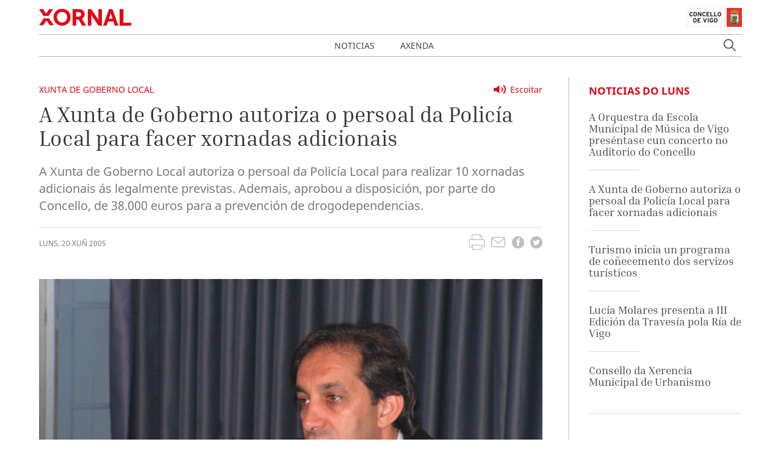

--- FILE ---
content_type: text/html; charset=UTF-8
request_url: https://xornal.vigo.org/noticias/4995-a-xunta-de-goberno-autoriza-o-persoal-da-policiacutea-local-para-facer-xornadas-adicionais
body_size: 71512
content:
<!doctype html>
<html lang="gl" class="has-navbar-fixed-top">
<head>
    <!-- Matomo -->
    <script type="text/javascript">
        var _paq = window._paq = window._paq || [];
        /* tracker methods like "setCustomDimension" should be called before "trackPageView" */
        _paq.push(['trackPageView']);
        _paq.push(['enableLinkTracking']);
        (function() {
            var u = "//analytics.vigo.org/";
            _paq.push(['setTrackerUrl', u + 'matomo.php']);
            _paq.push(['setSiteId', '3']);
            var d = document,
                g = d.createElement('script'),
                s = d.getElementsByTagName('script')[0];
            g.type = 'text/javascript';
            g.async = true;
            g.src = u + 'matomo.js';
            s.parentNode.insertBefore(g, s);
        })();
    </script>
    <!-- End Matomo Code -->
    <meta charset="utf-8">
    <meta name="viewport" content="width=device-width, initial-scale=1">

    <!-- CSRF Token -->
    <meta name="csrf-token" content="Co8Ykn5sCUeJ7ZHBGJBS28bRZZE3u9IZktPAa2je">

    <title>Xornal Vigo</title>

    <!-- Metas --->
    <meta name="title" content="Xornal Vigo - A Xunta de Goberno autoriza o persoal da Policía Local para facer xornadas adicionais">
    <meta name="description" content="A Xunta de Goberno Local autoriza o persoal da Policía Local para realizar 10 xornadas adicionais ás legalmente previstas. Ademais, aprobou a disposición, por parte do Concello, de 38.000 euros para a prevención de drogodependencias.">
    <meta name="keywords" content="vigo, actualidade, noticia,Xunta de Goberno Local">
    <meta name="robots" content="index, follow">
    <meta name="revisit-after" content="">

    <meta property="og:title" content="A Xunta de Goberno autoriza o persoal da Policía Local para facer xornadas adicionais">
    <meta property="og:image" content="https://xornal.vigo.org/storage/xornal-historico/medi/xornal/noticias/imx/opt/1119272976chem2006.jpeg">
    <meta property="og:description" content="A Xunta de Goberno Local autoriza o persoal da Policía Local para realizar 10 xornadas adicionais ás legalmente previstas. Ademais, aprobou a disposición, por parte do Concello, de 38.000 euros para a prevención de drogodependencias.">
    <meta property="og:url" content="https://xornal.vigo.org/noticias/4995-a-xunta-de-goberno-autoriza-o-persoal-da-policiacutea-local-para-facer-xornadas-adicionais">

    
    <!-- Scripts -->
    <script src="/js/app.js" defer></script>
        

    <!-- Styles -->
    <link href="/css/app.css" rel="stylesheet">
        

    <!-- Favicon -->
    
    <link rel="icon" href="https://xornal.vigo.org/favicon.ico" type="image/x-icon" />

    <script async type="text/javascript" src="//accesible-xornal.vigo.org/i4tservice/jscm_loader.js"></script>
</head>
<body>
    <nav class="navbar is-fixed-top" role="navigation" aria-label="main navigation">
    <div class="container">
        <div class="navbar-brand">
            <a class="navbar-item logoxornal" href="https://xornal.vigo.org">
                <svg class="logo-xornal" width="151" height="28" viewBox="0 0 151 28" fill="none" xmlns="http://www.w3.org/2000/svg">
<mask id="mask0" mask-type="alpha" maskUnits="userSpaceOnUse" x="23" y="0" width="29" height="28">
<path fill-rule="evenodd" clip-rule="evenodd" d="M23.7097 0.347198H51.7464V27.9994H23.7097V0.347198Z" fill="white"/>
</mask>
<g mask="url(#mask0)">
<path fill-rule="evenodd" clip-rule="evenodd" d="M37.7296 5.43241C33.0634 5.43241 29.4109 9.1895 29.4109 13.9882C29.4109 19.0771 32.9877 22.9136 37.7296 22.9136C42.4715 22.9136 46.0483 19.0771 46.0483 13.9882C46.0483 9.1895 42.3958 5.43241 37.7296 5.43241ZM37.7296 27.9994C29.8678 27.9994 23.7097 21.8475 23.7097 13.9882C23.7097 6.33961 29.8678 0.346588 37.7296 0.346588C45.5914 0.346588 51.7464 6.33961 51.7464 13.9882C51.7464 21.8475 45.5914 27.9994 37.7296 27.9994Z" fill="#E20714"/>
</g>
<path fill-rule="evenodd" clip-rule="evenodd" d="M60.8096 13.3033H64.9246C67.4429 13.3033 68.8874 11.9355 68.8874 9.55128C68.8874 7.64141 68.3204 5.87017 64.2245 5.87017H60.8096V13.3033ZM77 28H70.4871L70.3762 27.7998L65.0006 18.2104H60.8096V28H55V1H64.3068C67.2022 1 68.6973 1.20331 70.0278 1.77319C73.0435 3.06389 74.7731 5.8024 74.7731 9.29253C74.7731 12.5516 73.0371 15.3764 70.3097 16.627C70.4871 16.8488 70.7215 17.1784 70.9908 17.6343L77 28Z" fill="#E20714"/>
<path fill-rule="evenodd" clip-rule="evenodd" d="M103 28H97.4972L87.0781 12.721C86.5759 11.991 86.0393 11.0391 85.6151 10.2321C85.6712 10.9806 85.7211 11.8277 85.7211 12.5054V28H80V1H85.5371L95.9624 16.3159C96.4584 17.046 96.9919 17.9948 97.4224 18.8018C97.3631 18.0533 97.3163 17.2092 97.3163 16.5315V1H103V28Z" fill="#E20714"/>
<path fill-rule="evenodd" clip-rule="evenodd" d="M114.516 16.627H120.448L118.25 10.115C117.989 9.33565 117.713 8.2729 117.508 7.4227C117.287 8.27598 116.993 9.34181 116.717 10.1212L114.516 16.627ZM130 28H124.169L121.913 21.2754H113.087L110.828 28H105L114.69 1H120.313L120.402 1.2526L130 28Z" fill="#E20714"/>
<path fill-rule="evenodd" clip-rule="evenodd" d="M151 28H132V1H138.215V23.1298H151V28Z" fill="#E20714"/>
<mask id="mask1" mask-type="alpha" maskUnits="userSpaceOnUse" x="0" y="16" width="25" height="12">
<path fill-rule="evenodd" clip-rule="evenodd" d="M0 16.1085H24.3653V27.5853H0V16.1085Z" fill="white"/>
</mask>
<g mask="url(#mask1)">
<path fill-rule="evenodd" clip-rule="evenodd" d="M24.3653 27.5853H17.8809L12.1466 19.553L6.44657 27.5853H-0.000305176L7.82782 16.1085H16.5028L24.3653 27.5853Z" fill="#E20714"/>
</g>
<path fill-rule="evenodd" clip-rule="evenodd" d="M15.6558 12H7.27752L0 1H6.36177L11.4773 8.44703L16.5988 1H23L15.6558 12Z" fill="#E20714"/>
</svg>            </a>

            <a class="navbar-item logoconcello" href="https://hoxe.vigo.org" target="_blank">
                
                <svg class="logo-concello-vigo" xmlns="http://www.w3.org/2000/svg" width="91" height="32" viewBox="0 0 91 32" xmlns:xlink="http://www.w3.org/1999/xlink">
  <defs>
    <path id="a" d="M0.4055,1.329 C0.4055,1.5945 0.6215,1.8105 0.887,1.8105 C1.151,1.8105 1.3655,1.5945 1.3655,1.329 C1.3655,1.0635 1.151,0.8475 0.887,0.8475 C0.6215,0.8475 0.4055,1.0635 0.4055,1.329 Z"/>
    <path id="c" d="M0.4055,1.329 C0.4055,1.5945 0.6215,1.8105 0.887,1.8105 C1.151,1.8105 1.3655,1.5945 1.3655,1.329 C1.3655,1.0635 1.151,0.8475 0.887,0.8475 C0.6215,0.8475 0.4055,1.0635 0.4055,1.329 Z"/>
    <path id="e" d="M0.525925926,1.4955 L0.611111111,1.623 L0.559259259,1.9275 L0.898148148,2.028 L1.04444444,2.2995 C2.41851852,1.77 3.33518519,1.6095 4.85555556,1.623 C6.32592593,1.6335 7.2,1.803 8.52592593,2.316 L8.57962963,2.259 L8.74074074,2.085 L9.02407407,1.9965 L9.06111111,1.6515 L9.16851852,1.4955 C7.68518519,0.738 6.6037037,0.486 4.85555556,0.483 C4.85,0.483 4.8462963,0.483 4.84074074,0.483 C3.0962963,0.483 2.00740741,0.738 0.525925926,1.4955 Z"/>
    <path id="g" d="M0.525925926,1.4955 L0.611111111,1.623 L0.559259259,1.9275 L0.898148148,2.028 L1.04444444,2.2995 C2.41851852,1.77 3.33518519,1.6095 4.85555556,1.623 C6.32592593,1.6335 7.2,1.803 8.52592593,2.316 L8.57962963,2.259 L8.74074074,2.085 L9.02407407,1.9965 L9.06111111,1.6515 L9.16851852,1.4955 C7.68518519,0.738 6.6037037,0.486 4.85555556,0.483 C4.85,0.483 4.8462963,0.483 4.84074074,0.483 C3.0962963,0.483 2.00740741,0.738 0.525925926,1.4955 Z"/>
    <path id="i" d="M0.525925926,1.4955 L0.611111111,1.623 L0.559259259,1.9275 L0.898148148,2.028 L1.04444444,2.2995 C2.41851852,1.77 3.33518519,1.6095 4.85555556,1.623 C6.32592593,1.6335 7.2,1.803 8.52592593,2.316 L8.57962963,2.259 L8.74074074,2.085 L9.02407407,1.9965 L9.06111111,1.6515 L9.16851852,1.4955 C7.68518519,0.738 6.6037037,0.486 4.85555556,0.483 C4.85,0.483 4.8462963,0.483 4.84074074,0.483 C3.0962963,0.483 2.00740741,0.738 0.525925926,1.4955 Z"/>
    <path id="k" d="M0.525925926,1.4955 L0.611111111,1.623 L0.559259259,1.9275 L0.898148148,2.028 L1.04444444,2.2995 C2.41851852,1.77 3.33518519,1.6095 4.85555556,1.623 C6.32592593,1.6335 7.2,1.803 8.52592593,2.316 L8.57962963,2.259 L8.74074074,2.085 L9.02407407,1.9965 L9.06111111,1.6515 L9.16851852,1.4955 C7.68518519,0.738 6.6037037,0.486 4.85555556,0.483 C4.85,0.483 4.8462963,0.483 4.84074074,0.483 C3.0962963,0.483 2.00740741,0.738 0.525925926,1.4955 Z"/>
    <path id="m" d="M0.525925926,1.4955 L0.611111111,1.623 L0.559259259,1.9275 L0.898148148,2.028 L1.04444444,2.2995 C2.41851852,1.77 3.33518519,1.6095 4.85555556,1.623 C6.32592593,1.6335 7.2,1.803 8.52592593,2.316 L8.57962963,2.259 L8.74074074,2.085 L9.02407407,1.9965 L9.06111111,1.6515 L9.16851852,1.4955 C7.68518519,0.738 6.6037037,0.486 4.85555556,0.483 C4.85,0.483 4.8462963,0.483 4.84074074,0.483 C3.0962963,0.483 2.00740741,0.738 0.525925926,1.4955"/>
    <path id="o" d="M0.525925926,1.4955 L0.611111111,1.623 L0.559259259,1.9275 L0.898148148,2.028 L1.04444444,2.2995 C2.41851852,1.77 3.33518519,1.6095 4.85555556,1.623 C6.32592593,1.6335 7.2,1.803 8.52592593,2.316 L8.57962963,2.259 L8.74074074,2.085 L9.02407407,1.9965 L9.06111111,1.6515 L9.16851852,1.4955 C7.68518519,0.738 6.6037037,0.486 4.85555556,0.483 C4.85,0.483 4.8462963,0.483 4.84074074,0.483 C3.0962963,0.483 2.00740741,0.738 0.525925926,1.4955"/>
    <polygon id="q" points="0 32 90.56 32 90.56 .843 0 .843"/>
  </defs>
  <g fill="none" fill-rule="evenodd">
    <polygon fill="#E53329" points="66 32 91 32 91 1 66 1"/>
    <polygon fill="#E1B700" points="77.186 5 77.176 5.202 77 5.202 77 5.43 77.19 5.43 77.19 5.69 77.428 5.69 77.428 5.436 77.608 5.436 77.608 5.202 77.442 5.202 77.442 5"/>
    <polygon stroke="#1D1D1B" stroke-width=".029" points="77.186 5 77.442 5 77.442 5.202 77.608 5.202 77.608 5.436 77.428 5.436 77.428 5.69 77.19 5.69 77.19 5.43 77 5.43 77 5.202 77.176 5.202"/>
    <g transform="translate(72 4)">
      <path fill="#FEFEFE" d="M10.6993542,7.61286526 L13.2283958,7.61286526 L13.2283958,18.6293425 C13.3611042,21.1197646 10.4889167,23.684862 6.81858333,23.684862 C3.136875,23.684862 0.319666667,21.097362 0.4694375,18.6573458 L0.473229167,7.61286526 L10.6993542,7.61286526 Z"/>
      <path stroke="#1D1D1B" stroke-width=".029" d="M10.6993542,7.61286526 L13.2283958,7.61286526 L13.2283958,18.6293425 C13.3611042,21.1197646 10.4889167,23.684862 6.81858333,23.684862 C3.136875,23.684862 0.319666667,21.097362 0.4694375,18.6573458 L0.473229167,7.61286526 L10.6993542,7.61286526 Z"/>
      <path fill="#E53329" d="M2.51788542,5.88282468 L1.88467708,4.98672078 C3.29138542,3.42600649 4.71894792,2.79126623 6.83659375,2.78193182 C9.11159375,2.77633117 10.6813438,3.51375 12.0880521,5.27422078 L11.2974896,6.18339286 L6.83659375,5.22194805 L2.80984375,6.07698052 L2.51788542,5.88282468 Z"/>
      <path stroke="#1D1D1B" stroke-width=".029" d="M2.51788542,5.88282468 L1.88467708,4.98672078 C3.29138542,3.42600649 4.71894792,2.79126623 6.83659375,2.78193182 C9.11159375,2.77633117 10.6813438,3.51375 12.0880521,5.27422078 L11.2974896,6.18339286 L6.83659375,5.22194805 L2.80984375,6.07698052 L2.51788542,5.88282468 Z"/>
      <path fill="#E1B700" d="M2.33645417,6.31127435 L1.83595417,6.02750812 L1.5477875,5.68960227 C0.846329167,4.97831981 0.742058333,4.01874188 1.257725,3.16931006 C1.6615375,2.50283279 2.20564167,2.18359578 2.99430833,2.15745942 C3.40570417,1.56939123 3.80193333,1.28002435 4.4996,1.06906656 C5.37737083,0.803969156 6.02574583,1.01679383 6.8371625,1.37896916 C7.6334125,1.01679383 8.3272875,0.76476461 9.18989167,1.09520292 C9.83637083,1.33976461 10.1927875,1.65713474 10.5093917,2.26387175 C11.2658292,2.17986201 11.836475,2.4020211 12.3256,2.98075487 C13.0289542,3.82271916 12.951225,5.02685877 12.1417042,5.76801136 L11.6146625,6.10591721 L11.2203292,6.38968344 L6.8371625,5.2994237 L2.39143333,6.44195617 L2.33645417,6.31127435 Z M3.12701667,2.57377435 C2.52414167,2.52336851 2.03312083,2.80153409 1.78287083,3.34479708 C1.41507917,4.14195617 1.83595417,5.37783279 3.02085,5.22288149 L3.83795417,4.28570617 L3.12701667,2.57377435 Z M6.55657917,1.72060877 C6.42955833,2.20973214 6.36320417,2.48789773 6.262725,2.98075487 C6.16982917,3.43814123 6.12243333,3.70137175 6.05607917,4.160625 C5.6314125,4.29130682 5.32807917,4.27263799 4.91857917,4.10461851 C4.05218333,3.74431006 3.51945417,2.53643669 4.15835,1.84568994 C4.70624583,1.25015422 5.7110375,1.20161526 6.55657917,1.72060877 Z M7.26562083,1.68887175 C7.35282917,2.23586851 7.39643333,2.54203734 7.48932917,3.08716721 C7.56705833,3.54642045 7.61255833,3.80218344 7.69976667,4.25956981 C8.12064167,4.39771916 8.42776667,4.38278409 8.83726667,4.20916396 C9.70176667,3.84698864 10.2705167,2.59991071 9.59749583,1.95210227 C9.03064167,1.40510552 8.10737083,1.17174513 7.26562083,1.68887175 Z M10.6515792,2.62418019 C11.25635,2.57750812 11.7435792,2.85380682 11.9976208,3.39520292 C12.3843708,4.23156656 11.9862458,5.48237825 10.5605792,5.27328734 L9.93874583,4.3379789 L10.6515792,2.62418019 Z"/>
      <path stroke="#1D1D1B" stroke-width=".029" d="M2.33645417,6.31127435 L1.83595417,6.02750812 L1.5477875,5.68960227 C0.846329167,4.97831981 0.742058333,4.01874188 1.257725,3.16931006 C1.6615375,2.50283279 2.20564167,2.18359578 2.99430833,2.15745942 C3.40570417,1.56939123 3.80193333,1.28002435 4.4996,1.06906656 C5.37737083,0.803969156 6.02574583,1.01679383 6.8371625,1.37896916 C7.6334125,1.01679383 8.3272875,0.76476461 9.18989167,1.09520292 C9.83637083,1.33976461 10.1927875,1.65713474 10.5093917,2.26387175 C11.2658292,2.17986201 11.836475,2.4020211 12.3256,2.98075487 C13.0289542,3.82271916 12.951225,5.02685877 12.1417042,5.76801136 L11.6146625,6.10591721 L11.2203292,6.38968344 L6.8371625,5.2994237 L2.39143333,6.44195617 L2.33645417,6.31127435 Z M3.12701667,2.57377435 C2.52414167,2.52336851 2.03312083,2.80153409 1.78287083,3.34479708 C1.41507917,4.14195617 1.83595417,5.37783279 3.02085,5.22288149 L3.83795417,4.28570617 L3.12701667,2.57377435 Z M6.55657917,1.72060877 C6.42955833,2.20973214 6.36320417,2.48789773 6.262725,2.98075487 C6.16982917,3.43814123 6.12243333,3.70137175 6.05607917,4.160625 C5.6314125,4.29130682 5.32807917,4.27263799 4.91857917,4.10461851 C4.05218333,3.74431006 3.51945417,2.53643669 4.15835,1.84568994 C4.70624583,1.25015422 5.7110375,1.20161526 6.55657917,1.72060877 Z M7.26562083,1.68887175 C7.35282917,2.23586851 7.39643333,2.54203734 7.48932917,3.08716721 C7.56705833,3.54642045 7.61255833,3.80218344 7.69976667,4.25956981 C8.12064167,4.39771916 8.42776667,4.38278409 8.83726667,4.20916396 C9.70176667,3.84698864 10.2705167,2.59991071 9.59749583,1.95210227 C9.03064167,1.40510552 8.10737083,1.17174513 7.26562083,1.68887175 Z M10.6515792,2.62418019 C11.25635,2.57750812 11.7435792,2.85380682 11.9976208,3.39520292 C12.3843708,4.23156656 11.9862458,5.48237825 10.5605792,5.27328734 L9.93874583,4.3379789 L10.6515792,2.62418019 Z"/>
      <path fill="#7FCEF4" d="M6.29666042,0.654058442 C6.29666042,0.32362013 6.57155625,0.054788961 6.90522292,0.054788961 C7.23888958,0.054788961 7.51188958,0.32362013 7.51188958,0.654058442 C7.51188958,0.984496753 7.23888958,1.25332792 6.90522292,1.25332792 C6.57155625,1.25332792 6.29666042,0.984496753 6.29666042,0.654058442"/>
    </g>
    <g transform="translate(77 3)">
      <mask id="b" fill="white">
        <use xlink:href="#a"/>
      </mask>
      <path fill="#E1B700" d="M1.2605,1.61175 L1.4225,1.34925 C1.334,1.31175 1.283,1.29375 1.187,1.26975 C1.1225,1.25325 1.0835,1.24725 1.016,1.23825 L1.0175,0.82275 L0.7295,0.79875 L0.7295,1.23825 C0.659,1.24725 0.6215,1.25175 0.554,1.26975 C0.464,1.29525 0.4115,1.32375 0.3275,1.36725 L0.4295,1.63125 C0.578,1.53975 0.68,1.50375 0.854,1.49775 C1.0505,1.49175 1.1765,1.52775 1.343,1.63125 L1.2605,1.61175 Z" mask="url(#b)"/>
      <g>
        <mask id="d" fill="white">
          <use xlink:href="#c"/>
        </mask>
        <path stroke="#1D1D1B" stroke-width=".029" d="M1.2605,1.61175 L1.4225,1.34925 C1.334,1.31175 1.283,1.29375 1.187,1.26975 C1.1225,1.25325 1.0835,1.24725 1.016,1.23825 L1.0175,0.82275 L0.7295,0.79875 L0.7295,1.23825 C0.659,1.24725 0.6215,1.25175 0.554,1.26975 C0.464,1.29525 0.4115,1.32375 0.3275,1.36725 L0.4295,1.63125 C0.578,1.53975 0.68,1.50375 0.854,1.49775 C1.0505,1.49175 1.1765,1.52775 1.343,1.63125 L1.2605,1.61175 Z" mask="url(#d)"/>
      </g>
    </g>
    <g transform="translate(72 4)">
      <path stroke="#1D1D1B" stroke-width=".029" d="M6.48802778,0.5948 C6.48802778,0.2762 6.76997222,0.017 7.11219444,0.017 C7.45441667,0.017 7.73441667,0.2762 7.73441667,0.5948 C7.73441667,0.9134 7.45441667,1.1726 7.11219444,1.1726 C6.76997222,1.1726 6.48802778,0.9134 6.48802778,0.5948 Z"/>
      <path fill="#7FCEF4" d="M6.84891667,1.36124 C6.84891667,1.24964 6.94808333,1.15784 7.06475,1.15784 C7.18336111,1.15784 7.28447222,1.24964 7.28447222,1.36124 C7.28447222,1.47104 7.18336111,1.55744 7.06475,1.55744 C6.94808333,1.55744 6.84891667,1.47104 6.84891667,1.36124"/>
      <path stroke="#1D1D1B" stroke-width=".029" d="M6.84891667,1.36124 C6.84891667,1.24964 6.94808333,1.15784 7.06475,1.15784 C7.18336111,1.15784 7.28447222,1.24964 7.28447222,1.36124 C7.28447222,1.47104 7.18336111,1.55744 7.06475,1.55744 C6.94808333,1.55744 6.84891667,1.47104 6.84891667,1.36124 Z"/>
      <path fill="#7FCEF4" d="M6.78047222,1.80764 C6.78047222,1.66184 6.90686111,1.54484 7.06436111,1.54484 C7.22380556,1.54484 7.34630556,1.66184 7.34630556,1.80764 C7.34630556,1.95344 7.22380556,2.06864 7.06436111,2.06864 C6.90686111,2.06864 6.78047222,1.95344 6.78047222,1.80764"/>
      <path stroke="#1D1D1B" stroke-width=".029" d="M6.78047222,1.80764 C6.78047222,1.66184 6.90686111,1.54484 7.06436111,1.54484 C7.22380556,1.54484 7.34630556,1.66184 7.34630556,1.80764 C7.34630556,1.95344 7.22380556,2.06864 7.06436111,2.06864 C6.90686111,2.06864 6.78047222,1.95344 6.78047222,1.80764 Z"/>
      <path fill="#7FCEF4" d="M6.72738889,2.37194 C6.72738889,2.19734 6.87711111,2.05514 7.06961111,2.05514 C7.25238889,2.05514 7.406,2.19734 7.406,2.37194 C7.406,2.54294 7.25238889,2.68514 7.06961111,2.68514 C6.87711111,2.68514 6.72738889,2.54294 6.72738889,2.37194"/>
      <path stroke="#1D1D1B" stroke-width=".029" d="M6.72738889,2.37194 C6.72738889,2.19734 6.87711111,2.05514 7.06961111,2.05514 C7.25238889,2.05514 7.406,2.19734 7.406,2.37194 C7.406,2.54294 7.25238889,2.68514 7.06961111,2.68514 C6.87711111,2.68514 6.72738889,2.54294 6.72738889,2.37194 Z"/>
      <path fill="#7FCEF4" d="M6.49366667,1.20644 C6.49366667,1.11824 6.57338889,1.04264 6.66866667,1.04264 C6.76977778,1.04264 6.84561111,1.11824 6.84561111,1.20644 C6.84561111,1.29824 6.76977778,1.37024 6.66866667,1.37024 C6.57338889,1.37024 6.49366667,1.29824 6.49366667,1.20644"/>
      <path stroke="#1D1D1B" stroke-width=".029" d="M6.49366667,1.20644 C6.49366667,1.11824 6.57338889,1.04264 6.66866667,1.04264 C6.76977778,1.04264 6.84561111,1.11824 6.84561111,1.20644 C6.84561111,1.29824 6.76977778,1.37024 6.66866667,1.37024 C6.57338889,1.37024 6.49366667,1.29824 6.49366667,1.20644 Z"/>
      <path fill="#7FCEF4" d="M7.26463889,1.24514 C7.26463889,1.15694 7.34436111,1.08314 7.44158333,1.08314 C7.53686111,1.08314 7.61658333,1.15694 7.61658333,1.24514 C7.61658333,1.33874 7.53686111,1.40714 7.44158333,1.40714 C7.34436111,1.40714 7.26463889,1.33874 7.26463889,1.24514"/>
      <path stroke="#1D1D1B" stroke-width=".029" d="M7.26463889,1.24514 C7.26463889,1.15694 7.34436111,1.08314 7.44158333,1.08314 C7.53686111,1.08314 7.61658333,1.15694 7.61658333,1.24514 C7.61658333,1.33874 7.53686111,1.40714 7.44158333,1.40714 C7.34436111,1.40714 7.26463889,1.33874 7.26463889,1.24514 Z"/>
      <path fill="#7FCEF4" d="M6.19752778,1.0835 C6.19752778,0.9917 6.27725,0.9197 6.37058333,0.9197 C6.47363889,0.9197 6.54947222,0.9917 6.54947222,1.0835 C6.54947222,1.1735 6.47363889,1.2455 6.37058333,1.2455 C6.27725,1.2455 6.19752778,1.1735 6.19752778,1.0835"/>
      <path stroke="#1D1D1B" stroke-width=".029" d="M6.19752778,1.0835 C6.19752778,0.9917 6.27725,0.9197 6.37058333,0.9197 C6.47363889,0.9197 6.54947222,0.9917 6.54947222,1.0835 C6.54947222,1.1735 6.47363889,1.2455 6.37058333,1.2455 C6.27725,1.2455 6.19752778,1.1735 6.19752778,1.0835 Z"/>
      <path fill="#7FCEF4" d="M7.60452778,1.0835 C7.60452778,0.9917 7.68425,0.9197 7.77952778,0.9197 C7.87675,0.9197 7.95647222,0.9917 7.95647222,1.0835 C7.95647222,1.1735 7.87675,1.2455 7.77952778,1.2455 C7.68425,1.2455 7.60452778,1.1735 7.60452778,1.0835"/>
      <path stroke="#1D1D1B" stroke-width=".029" d="M7.60452778,1.0835 C7.60452778,0.9917 7.68425,0.9197 7.77952778,0.9197 C7.87675,0.9197 7.95647222,0.9917 7.95647222,1.0835 C7.95647222,1.1735 7.87675,1.2455 7.77952778,1.2455 C7.68425,1.2455 7.60452778,1.1735 7.60452778,1.0835 Z"/>
      <path fill="#7FCEF4" d="M5.68477778,0.98144 C5.68477778,0.86084 5.79366667,0.75824 5.92783333,0.75824 C6.062,0.75824 6.16894444,0.86084 6.16894444,0.98144 C6.16894444,1.10924 6.062,1.20644 5.92783333,1.20644 C5.79366667,1.20644 5.68477778,1.10924 5.68477778,0.98144"/>
      <path stroke="#1D1D1B" stroke-width=".029" d="M5.68477778,0.98144 C5.68477778,0.86084 5.79366667,0.75824 5.92783333,0.75824 C6.062,0.75824 6.16894444,0.86084 6.16894444,0.98144 C6.16894444,1.10924 6.062,1.20644 5.92783333,1.20644 C5.79366667,1.20644 5.68477778,1.10924 5.68477778,0.98144 Z"/>
      <path fill="#7FCEF4" d="M7.92730556,0.98144 C7.92730556,0.86084 8.03619444,0.75824 8.17036111,0.75824 C8.30452778,0.75824 8.41730556,0.86084 8.41730556,0.98144 C8.41730556,1.10924 8.30452778,1.20644 8.17036111,1.20644 C8.03619444,1.20644 7.92730556,1.10924 7.92730556,0.98144"/>
      <path stroke="#1D1D1B" stroke-width=".029" d="M7.92730556,0.98144 C7.92730556,0.86084 8.03619444,0.75824 8.17036111,0.75824 C8.30452778,0.75824 8.41730556,0.86084 8.41730556,0.98144 C8.41730556,1.10924 8.30452778,1.20644 8.17036111,1.20644 C8.03619444,1.20644 7.92730556,1.10924 7.92730556,0.98144 Z"/>
      <path fill="#7FCEF4" d="M5.20061111,0.92006 C5.20061111,0.79406 5.30561111,0.69326 5.43977778,0.69326 C5.572,0.69326 5.68477778,0.79406 5.68477778,0.92006 C5.68477778,1.04246 5.572,1.14326 5.43977778,1.14326 C5.30561111,1.14326 5.20061111,1.04246 5.20061111,0.92006"/>
      <path stroke="#1D1D1B" stroke-width=".029" d="M5.20061111,0.92006 C5.20061111,0.79406 5.30561111,0.69326 5.43977778,0.69326 C5.572,0.69326 5.68477778,0.79406 5.68477778,0.92006 C5.68477778,1.04246 5.572,1.14326 5.43977778,1.14326 C5.30561111,1.14326 5.20061111,1.04246 5.20061111,0.92006 Z"/>
      <path fill="#7FCEF4" d="M8.45522222,0.94454 C8.45522222,0.82034 8.56216667,0.72134 8.69827778,0.72134 C8.8305,0.72134 8.94327778,0.82034 8.94327778,0.94454 C8.94327778,1.06694 8.8305,1.16954 8.69827778,1.16954 C8.56216667,1.16954 8.45522222,1.06694 8.45522222,0.94454"/>
      <path stroke="#1D1D1B" stroke-width=".029" d="M8.45522222,0.94454 C8.45522222,0.82034 8.56216667,0.72134 8.69827778,0.72134 C8.8305,0.72134 8.94327778,0.82034 8.94327778,0.94454 C8.94327778,1.06694 8.8305,1.16954 8.69827778,1.16954 C8.56216667,1.16954 8.45522222,1.06694 8.45522222,0.94454 Z"/>
      <path fill="#7FCEF4" d="M4.67075,0.94454 C4.67075,0.80774 4.79130556,0.69254 4.94102778,0.69254 C5.08880556,0.69254 5.21130556,0.80774 5.21130556,0.94454 C5.21130556,1.08314 5.08880556,1.19654 4.94102778,1.19654 C4.79130556,1.19654 4.67075,1.08314 4.67075,0.94454"/>
      <path stroke="#1D1D1B" stroke-width=".029" d="M4.67075,0.94454 C4.67075,0.80774 4.79130556,0.69254 4.94102778,0.69254 C5.08880556,0.69254 5.21130556,0.80774 5.21130556,0.94454 C5.21130556,1.08314 5.08880556,1.19654 4.94102778,1.19654 C4.79130556,1.19654 4.67075,1.08314 4.67075,0.94454 Z"/>
      <path fill="#7FCEF4" d="M8.92811111,0.971 C8.92811111,0.8342 9.04866667,0.7208 9.19838889,0.7208 C9.34811111,0.7208 9.46866667,0.8342 9.46866667,0.971 C9.46866667,1.1096 9.34811111,1.2212 9.19838889,1.2212 C9.04866667,1.2212 8.92811111,1.1096 8.92811111,0.971"/>
      <path stroke="#1D1D1B" stroke-width=".029" d="M8.92811111,0.971 C8.92811111,0.8342 9.04866667,0.7208 9.19838889,0.7208 C9.34811111,0.7208 9.46866667,0.8342 9.46866667,0.971 C9.46866667,1.1096 9.34811111,1.2212 9.19838889,1.2212 C9.04866667,1.2212 8.92811111,1.1096 8.92811111,0.971 Z"/>
      <path fill="#7FCEF4" d="M4.04794444,1.10276 C4.04794444,0.94616 4.18211111,0.82016 4.35127778,0.82016 C4.5185,0.82016 4.65655556,0.94616 4.65655556,1.10276 C4.65655556,1.25576 4.5185,1.38356 4.35127778,1.38356 C4.18211111,1.38356 4.04794444,1.25576 4.04794444,1.10276"/>
      <path stroke="#1D1D1B" stroke-width=".029" d="M4.04794444,1.10276 C4.04794444,0.94616 4.18211111,0.82016 4.35127778,0.82016 C4.5185,0.82016 4.65655556,0.94616 4.65655556,1.10276 C4.65655556,1.25576 4.5185,1.38356 4.35127778,1.38356 C4.18211111,1.38356 4.04794444,1.25576 4.04794444,1.10276 Z"/>
      <path fill="#7FCEF4" d="M9.45602778,1.14146 C9.45602778,0.98666 9.59019444,0.85886 9.75936111,0.85886 C9.92852778,0.85886 10.0626944,0.98666 10.0626944,1.14146 C10.0626944,1.29446 9.92852778,1.41866 9.75936111,1.41866 C9.59019444,1.41866 9.45602778,1.29446 9.45602778,1.14146"/>
      <path stroke="#1D1D1B" stroke-width=".029" d="M9.45602778,1.14146 C9.45602778,0.98666 9.59019444,0.85886 9.75936111,0.85886 C9.92852778,0.85886 10.0626944,0.98666 10.0626944,1.14146 C10.0626944,1.29446 9.92852778,1.41866 9.75936111,1.41866 C9.59019444,1.41866 9.45602778,1.29446 9.45602778,1.14146 Z"/>
      <path fill="#7FCEF4" d="M3.42708333,1.46492 C3.42708333,1.27592 3.59430556,1.12292 3.79652778,1.12292 C4.00458333,1.12292 4.16986111,1.27592 4.16986111,1.46492 C4.16986111,1.65392 4.00458333,1.80692 3.79652778,1.80692 C3.59430556,1.80692 3.42708333,1.65392 3.42708333,1.46492"/>
      <path stroke="#1D1D1B" stroke-width=".029" d="M3.42708333,1.46492 C3.42708333,1.27592 3.59430556,1.12292 3.79652778,1.12292 C4.00458333,1.12292 4.16986111,1.27592 4.16986111,1.46492 C4.16986111,1.65392 4.00458333,1.80692 3.79652778,1.80692 C3.59430556,1.80692 3.42708333,1.65392 3.42708333,1.46492 Z"/>
      <path fill="#7FCEF4" d="M9.92872222,1.50002 C9.92872222,1.31102 10.0959444,1.15802 10.2981667,1.15802 C10.5062222,1.15802 10.6734444,1.31102 10.6734444,1.50002 C10.6734444,1.69082 10.5062222,1.84382 10.2981667,1.84382 C10.0959444,1.84382 9.92872222,1.69082 9.92872222,1.50002"/>
      <path stroke="#1D1D1B" stroke-width=".029" d="M9.92872222,1.50002 C9.92872222,1.31102 10.0959444,1.15802 10.2981667,1.15802 C10.5062222,1.15802 10.6734444,1.31102 10.6734444,1.50002 C10.6734444,1.69082 10.5062222,1.84382 10.2981667,1.84382 C10.0959444,1.84382 9.92872222,1.69082 9.92872222,1.50002 Z"/>
      <path fill="#7FCEF4" d="M3.03780556,2.02562 C3.03780556,1.83662 3.20113889,1.68362 3.40530556,1.68362 C3.61336111,1.68362 3.77863889,1.83662 3.77863889,2.02562 C3.77863889,2.21462 3.61336111,2.36942 3.40530556,2.36942 C3.20113889,2.36942 3.03780556,2.21462 3.03780556,2.02562"/>
      <path stroke="#1D1D1B" stroke-width=".029" d="M3.03780556,2.02562 C3.03780556,1.83662 3.20113889,1.68362 3.40530556,1.68362 C3.61336111,1.68362 3.77863889,1.83662 3.77863889,2.02562 C3.77863889,2.21462 3.61336111,2.36942 3.40530556,2.36942 C3.20113889,2.36942 3.03780556,2.21462 3.03780556,2.02562 Z"/>
      <path fill="#7FCEF4" d="M2.884,2.79026 C2.884,2.56526 3.08233333,2.38526 3.32538889,2.38526 C3.56844444,2.38526 3.76288889,2.56526 3.76288889,2.79026 C3.76288889,3.01346 3.56844444,3.19706 3.32538889,3.19706 C3.08233333,3.19706 2.884,3.01346 2.884,2.79026"/>
      <path stroke="#1D1D1B" stroke-width=".029" d="M2.884,2.79026 C2.884,2.56526 3.08233333,2.38526 3.32538889,2.38526 C3.56844444,2.38526 3.76288889,2.56526 3.76288889,2.79026 C3.76288889,3.01346 3.56844444,3.19706 3.32538889,3.19706 C3.08233333,3.19706 2.884,3.01346 2.884,2.79026 Z"/>
      <path fill="#7FCEF4" d="M2.61236111,2.12048 C2.61236111,2.01608 2.70569444,1.93328 2.81652778,1.93328 C2.92930556,1.93328 3.02263889,2.01608 3.02263889,2.12048 C3.02263889,2.22308 2.92930556,2.30768 2.81652778,2.30768 C2.70569444,2.30768 2.61236111,2.22308 2.61236111,2.12048"/>
      <path stroke="#1D1D1B" stroke-width=".029" d="M2.61236111,2.12048 C2.61236111,2.01608 2.70569444,1.93328 2.81652778,1.93328 C2.92930556,1.93328 3.02263889,2.01608 3.02263889,2.12048 C3.02263889,2.22308 2.92930556,2.30768 2.81652778,2.30768 C2.70569444,2.30768 2.61236111,2.22308 2.61236111,2.12048 Z"/>
      <path fill="#7FCEF4" d="M2.10155556,2.18384 C2.10155556,2.05784 2.21433333,1.95884 2.34461111,1.95884 C2.47877778,1.95884 2.58572222,2.05784 2.58572222,2.18384 C2.58572222,2.30624 2.47877778,2.40884 2.34461111,2.40884 C2.21433333,2.40884 2.10155556,2.30624 2.10155556,2.18384"/>
      <path stroke="#1D1D1B" stroke-width=".029" d="M2.10155556,2.18384 C2.10155556,2.05784 2.21433333,1.95884 2.34461111,1.95884 C2.47877778,1.95884 2.58572222,2.05784 2.58572222,2.18384 C2.58572222,2.30624 2.47877778,2.40884 2.34461111,2.40884 C2.21433333,2.40884 2.10155556,2.30624 2.10155556,2.18384 Z"/>
      <path fill="#7FCEF4" d="M1.61544444,2.41586 C1.61544444,2.27546 1.73794444,2.15666 1.8935,2.15666 C2.04711111,2.15666 2.16766667,2.27546 2.16766667,2.41586 C2.16766667,2.55626 2.04711111,2.67146 1.8935,2.67146 C1.73794444,2.67146 1.61544444,2.55626 1.61544444,2.41586"/>
      <path stroke="#1D1D1B" stroke-width=".029" d="M1.61544444,2.41586 C1.61544444,2.27546 1.73794444,2.15666 1.8935,2.15666 C2.04711111,2.15666 2.16766667,2.27546 2.16766667,2.41586 C2.16766667,2.55626 2.04711111,2.67146 1.8935,2.67146 C1.73794444,2.67146 1.61544444,2.55626 1.61544444,2.41586 Z"/>
      <path fill="#7FCEF4" d="M1.19408333,2.79026 C1.19408333,2.65166 1.32241667,2.53286 1.47408333,2.53286 C1.62575,2.53286 1.74825,2.65166 1.74825,2.79026 C1.74825,2.93066 1.62575,3.04946 1.47408333,3.04946 C1.32241667,3.04946 1.19408333,2.93066 1.19408333,2.79026"/>
      <path stroke="#1D1D1B" stroke-width=".029" d="M1.19408333,2.79026 C1.19408333,2.65166 1.32241667,2.53286 1.47408333,2.53286 C1.62575,2.53286 1.74825,2.65166 1.74825,2.79026 C1.74825,2.93066 1.62575,3.04946 1.47408333,3.04946 C1.32241667,3.04946 1.19408333,2.93066 1.19408333,2.79026 Z"/>
      <path fill="#7FCEF4" d="M0.871111111,3.31586 C0.871111111,3.15386 1.01305556,3.02066 1.19,3.02066 C1.365,3.02066 1.50888889,3.15386 1.50888889,3.31586 C1.50888889,3.48146 1.365,3.60746 1.19,3.60746 C1.01305556,3.60746 0.871111111,3.48146 0.871111111,3.31586"/>
      <path stroke="#1D1D1B" stroke-width=".029" d="M0.871111111,3.31586 C0.871111111,3.15386 1.01305556,3.02066 1.19,3.02066 C1.365,3.02066 1.50888889,3.15386 1.50888889,3.31586 C1.50888889,3.48146 1.365,3.60746 1.19,3.60746 C1.01305556,3.60746 0.871111111,3.48146 0.871111111,3.31586 Z"/>
      <path fill="#7FCEF4" d="M0.751527778,3.95576 C0.751527778,3.76316 0.916805556,3.60836 1.11902778,3.60836 C1.32902778,3.60836 1.49236111,3.76316 1.49236111,3.95576 C1.49236111,4.14296 1.32902778,4.29776 1.11902778,4.29776 C0.916805556,4.29776 0.751527778,4.14296 0.751527778,3.95576"/>
      <path stroke="#1D1D1B" stroke-width=".029" d="M0.751527778,3.95576 C0.751527778,3.76316 0.916805556,3.60836 1.11902778,3.60836 C1.32902778,3.60836 1.49236111,3.76316 1.49236111,3.95576 C1.49236111,4.14296 1.32902778,4.29776 1.11902778,4.29776 C0.916805556,4.29776 0.751527778,4.14296 0.751527778,3.95576 Z"/>
      <path fill="#7FCEF4" d="M0.871111111,4.643 C0.871111111,4.454 1.04027778,4.2992 1.24055556,4.2992 C1.44861111,4.2992 1.61583333,4.454 1.61583333,4.643 C1.61583333,4.8302 1.44861111,4.985 1.24055556,4.985 C1.04027778,4.985 0.871111111,4.8302 0.871111111,4.643"/>
      <path stroke="#1D1D1B" stroke-width=".029" d="M0.871111111,4.643 C0.871111111,4.454 1.04027778,4.2992 1.24055556,4.2992 C1.44861111,4.2992 1.61583333,4.454 1.61583333,4.643 C1.61583333,4.8302 1.44861111,4.985 1.24055556,4.985 C1.04027778,4.985 0.871111111,4.8302 0.871111111,4.643 Z"/>
      <path fill="#7FCEF4" d="M10.3446389,2.08196 C10.3446389,1.89476 10.5099167,1.74176 10.7140833,1.74176 C10.9201944,1.74176 11.0835278,1.89476 11.0835278,2.08196 C11.0835278,2.27456 10.9201944,2.42756 10.7140833,2.42756 C10.5099167,2.42756 10.3446389,2.27456 10.3446389,2.08196"/>
      <path stroke="#1D1D1B" stroke-width=".029" d="M10.3446389,2.08196 C10.3446389,1.89476 10.5099167,1.74176 10.7140833,1.74176 C10.9201944,1.74176 11.0835278,1.89476 11.0835278,2.08196 C11.0835278,2.27456 10.9201944,2.42756 10.7140833,2.42756 C10.5099167,2.42756 10.3446389,2.27456 10.3446389,2.08196 Z"/>
      <path fill="#7FCEF4" d="M10.3578611,2.8466 C10.3578611,2.6216 10.55425,2.4398 10.79925,2.4398 C11.0364722,2.4398 11.2348056,2.6216 11.2348056,2.8466 C11.2348056,3.0716 11.0364722,3.2534 10.79925,3.2534 C10.55425,3.2534 10.3578611,3.0716 10.3578611,2.8466"/>
      <path stroke="#1D1D1B" stroke-width=".029" d="M10.3578611,2.8466 C10.3578611,2.6216 10.55425,2.4398 10.79925,2.4398 C11.0364722,2.4398 11.2348056,2.6216 11.2348056,2.8466 C11.2348056,3.0716 11.0364722,3.2534 10.79925,3.2534 C10.55425,3.2534 10.3578611,3.0716 10.3578611,2.8466 Z"/>
      <path fill="#7FCEF4" d="M11.0985,2.17862 C11.0985,2.07422 11.1918333,1.99142 11.3026667,1.99142 C11.4135,1.99142 11.5087778,2.07422 11.5087778,2.17862 C11.5087778,2.28122 11.4135,2.36582 11.3026667,2.36582 C11.1918333,2.36582 11.0985,2.28122 11.0985,2.17862"/>
      <path stroke="#1D1D1B" stroke-width=".029" d="M11.0985,2.17862 C11.0985,2.07422 11.1918333,1.99142 11.3026667,1.99142 C11.4135,1.99142 11.5087778,2.07422 11.5087778,2.17862 C11.5087778,2.28122 11.4135,2.36582 11.3026667,2.36582 C11.1918333,2.36582 11.0985,2.28122 11.0985,2.17862 Z"/>
      <path fill="#7FCEF4" d="M11.5315278,2.24 C11.5315278,2.1176 11.6423611,2.0168 11.7765278,2.0168 C11.9068056,2.0168 12.0215278,2.1176 12.0215278,2.24 C12.0215278,2.366 11.9068056,2.465 11.7765278,2.465 C11.6423611,2.465 11.5315278,2.366 11.5315278,2.24"/>
      <path stroke="#1D1D1B" stroke-width=".029" d="M11.5315278,2.24 C11.5315278,2.1176 11.6423611,2.0168 11.7765278,2.0168 C11.9068056,2.0168 12.0215278,2.1176 12.0215278,2.24 C12.0215278,2.366 11.9068056,2.465 11.7765278,2.465 C11.6423611,2.465 11.5315278,2.366 11.5315278,2.24 Z"/>
      <path fill="#7FCEF4" d="M11.9530833,2.4704 C11.9530833,2.3318 12.0755833,2.2112 12.2291944,2.2112 C12.3828056,2.2112 12.50725,2.3318 12.50725,2.4704 C12.50725,2.6144 12.3828056,2.7296 12.2291944,2.7296 C12.0755833,2.7296 11.9530833,2.6144 11.9530833,2.4704"/>
      <path stroke="#1D1D1B" stroke-width=".029" d="M11.9530833,2.4704 C11.9530833,2.3318 12.0755833,2.2112 12.2291944,2.2112 C12.3828056,2.2112 12.50725,2.3318 12.50725,2.4704 C12.50725,2.6144 12.3828056,2.7296 12.2291944,2.7296 C12.0755833,2.7296 11.9530833,2.6144 11.9530833,2.4704 Z"/>
      <path fill="#7FCEF4" d="M12.37075,2.8466 C12.37075,2.708 12.4971389,2.591 12.6488056,2.591 C12.8004722,2.591 12.9249167,2.708 12.9249167,2.8466 C12.9249167,2.9852 12.8004722,3.1022 12.6488056,3.1022 C12.4971389,3.1022 12.37075,2.9852 12.37075,2.8466"/>
      <path stroke="#1D1D1B" stroke-width=".029" d="M12.37075,2.8466 C12.37075,2.708 12.4971389,2.591 12.6488056,2.591 C12.8004722,2.591 12.9249167,2.708 12.9249167,2.8466 C12.9249167,2.9852 12.8004722,3.1022 12.6488056,3.1022 C12.4971389,3.1022 12.37075,2.9852 12.37075,2.8466 Z"/>
      <path fill="#7FCEF4" d="M12.6138056,3.3722 C12.6138056,3.2102 12.7538056,3.077 12.93075,3.077 C13.10575,3.077 13.2496389,3.2102 13.2496389,3.3722 C13.2496389,3.536 13.10575,3.6692 12.93075,3.6692 C12.7538056,3.6692 12.6138056,3.536 12.6138056,3.3722"/>
      <path stroke="#1D1D1B" stroke-width=".029" d="M12.6138056,3.3722 C12.6138056,3.2102 12.7538056,3.077 12.93075,3.077 C13.10575,3.077 13.2496389,3.2102 13.2496389,3.3722 C13.2496389,3.536 13.10575,3.6692 12.93075,3.6692 C12.7538056,3.6692 12.6138056,3.536 12.6138056,3.3722 Z"/>
      <path fill="#7FCEF4" d="M12.6309167,4.01192 C12.6309167,3.82292 12.79425,3.66992 12.9984167,3.66992 C13.2045278,3.66992 13.37175,3.82292 13.37175,4.01192 C13.37175,4.19912 13.2045278,4.35212 12.9984167,4.35212 C12.79425,4.35212 12.6309167,4.19912 12.6309167,4.01192"/>
      <path stroke="#1D1D1B" stroke-width=".029" d="M12.6309167,4.01192 C12.6309167,3.82292 12.79425,3.66992 12.9984167,3.66992 C13.2045278,3.66992 13.37175,3.82292 13.37175,4.01192 C13.37175,4.19912 13.2045278,4.35212 12.9984167,4.35212 C12.79425,4.35212 12.6309167,4.19912 12.6309167,4.01192 Z"/>
      <path fill="#7FCEF4" d="M12.5074444,4.70096 C12.5074444,4.51016 12.6727222,4.35536 12.8788333,4.35536 C13.0849444,4.35536 13.2502222,4.51016 13.2502222,4.70096 C13.2502222,4.88996 13.0849444,5.04476 12.8788333,5.04476 C12.6727222,5.04476 12.5074444,4.88996 12.5074444,4.70096"/>
      <path stroke="#1D1D1B" stroke-width=".029" d="M12.5074444,4.70096 C12.5074444,4.51016 12.6727222,4.35536 12.8788333,4.35536 C13.0849444,4.35536 13.2502222,4.51016 13.2502222,4.70096 C13.2502222,4.88996 13.0849444,5.04476 12.8788333,5.04476 C12.6727222,5.04476 12.5074444,4.88996 12.5074444,4.70096 Z"/>
      <path fill="#7FCEF4" d="M1.18455556,5.23196 C1.18455556,5.04476 1.35372222,4.88996 1.554,4.88996 C1.76011111,4.88996 1.92733333,5.04476 1.92733333,5.23196 C1.92733333,5.42096 1.76011111,5.57396 1.554,5.57396 C1.35372222,5.57396 1.18455556,5.42096 1.18455556,5.23196"/>
      <path stroke="#1D1D1B" stroke-width=".029" d="M1.18455556,5.23196 C1.18455556,5.04476 1.35372222,4.88996 1.554,4.88996 C1.76011111,4.88996 1.92733333,5.04476 1.92733333,5.23196 C1.92733333,5.42096 1.76011111,5.57396 1.554,5.57396 C1.35372222,5.57396 1.18455556,5.42096 1.18455556,5.23196 Z"/>
      <path fill="#E1B700" d="M1.07255556,5.47262 C1.04533333,5.40782 1.05505556,5.34302 1.10366667,5.28542 C1.15422222,5.22422 1.22033333,5.20082 1.30394444,5.21162 C1.3545,5.15402 1.39338889,5.13062 1.46533333,5.09822 C1.52172222,5.07662 1.55477778,5.06582 1.61505556,5.06222 C1.582,5.12522 1.57033333,5.16662 1.56061111,5.23502 C1.55477778,5.30342 1.55477778,5.34302 1.57616667,5.41502 L1.45172222,5.52482 C1.39144444,5.48522 1.3545,5.47082 1.27672222,5.46002 C1.19894444,5.45102 1.15033333,5.45102 1.07255556,5.47262"/>
      <path stroke="#1D1D1B" stroke-width=".029" d="M1.07255556,5.47262 C1.04533333,5.40782 1.05505556,5.34302 1.10366667,5.28542 C1.15422222,5.22422 1.22033333,5.20082 1.30394444,5.21162 C1.3545,5.15402 1.39338889,5.13062 1.46533333,5.09822 C1.52172222,5.07662 1.55477778,5.06582 1.61505556,5.06222 C1.582,5.12522 1.57033333,5.16662 1.56061111,5.23502 C1.55477778,5.30342 1.55477778,5.34302 1.57616667,5.41502 L1.45172222,5.52482 C1.39144444,5.48522 1.3545,5.47082 1.27672222,5.46002 C1.19894444,5.45102 1.15033333,5.45102 1.07255556,5.47262 Z"/>
      <path fill="#E1B700" d="M1.81688889,5.03504 C1.71188889,5.20244 1.73522222,5.38064 1.87133333,5.52464 C1.97827778,5.63264 2.09494444,5.67584 2.2505,5.66324 C2.19411111,5.60564 2.16883333,5.56244 2.15716667,5.48504 C2.1455,5.42564 2.1455,5.38244 2.16883333,5.32304 C2.093,5.30144 2.04438889,5.28524 1.97827778,5.23484 C1.89855556,5.17544 1.85772222,5.12864 1.81688889,5.03504"/>
      <path stroke="#1D1D1B" stroke-width=".029" d="M1.81688889,5.03504 C1.71188889,5.20244 1.73522222,5.38064 1.87133333,5.52464 C1.97827778,5.63264 2.09494444,5.67584 2.2505,5.66324 C2.19411111,5.60564 2.16883333,5.56244 2.15716667,5.48504 C2.1455,5.42564 2.1455,5.38244 2.16883333,5.32304 C2.093,5.30144 2.04438889,5.28524 1.97827778,5.23484 C1.89855556,5.17544 1.85772222,5.12864 1.81688889,5.03504 Z"/>
      <path fill="#E1B700" d="M1.49216667,5.55002 C1.54855556,5.57342 1.57772222,5.58422 1.62827778,5.60942 C1.67883333,5.64182 1.708,5.66162 1.74883333,5.69942 C1.85188889,5.65622 1.87911111,5.51402 1.80327778,5.43842 C1.71577778,5.34482 1.49216667,5.42942 1.49216667,5.55002"/>
      <path stroke="#1D1D1B" stroke-width=".029" d="M1.49216667,5.55002 C1.54855556,5.57342 1.57772222,5.58422 1.62827778,5.60942 C1.67883333,5.64182 1.708,5.66162 1.74883333,5.69942 C1.85188889,5.65622 1.87911111,5.51402 1.80327778,5.43842 C1.71577778,5.34482 1.49216667,5.42942 1.49216667,5.55002 Z"/>
      <path fill="#E1B700" d="M3.04927778,4.05944 C2.99288889,4.21064 3.11927778,4.24664 3.14066667,4.37264 C3.164,4.48424 3.08622222,4.49684 3.16983333,4.66244 C3.23205556,4.77944 3.20483333,4.76684 3.25733333,4.81724 C3.30788889,4.86404 3.339,4.83524 3.41483333,4.91264 C3.45955556,4.95584 3.42455556,5.08544 3.53927778,5.10704 C3.64427778,5.02604 3.61122222,4.91264 3.64427778,4.78484 C3.6715,4.64804 3.724,4.57424 3.70261111,4.43384 C3.67733333,4.30064 3.51205556,4.27544 3.374,4.19804 C3.2515,4.13324 3.18538889,4.05944 3.04927778,4.05944"/>
      <path stroke="#1D1D1B" stroke-width=".029" d="M3.04927778,4.05944 C2.99288889,4.21064 3.11927778,4.24664 3.14066667,4.37264 C3.164,4.48424 3.08622222,4.49684 3.16983333,4.66244 C3.23205556,4.77944 3.20483333,4.76684 3.25733333,4.81724 C3.30788889,4.86404 3.339,4.83524 3.41483333,4.91264 C3.45955556,4.95584 3.42455556,5.08544 3.53927778,5.10704 C3.64427778,5.02604 3.61122222,4.91264 3.64427778,4.78484 C3.6715,4.64804 3.724,4.57424 3.70261111,4.43384 C3.67733333,4.30064 3.51205556,4.27544 3.374,4.19804 C3.2515,4.13324 3.18538889,4.05944 3.04927778,4.05944 Z"/>
      <path fill="#7FCEF4" d="M6.64183333,3.05918 C6.64183333,2.85218 6.82655556,2.68478 7.05016667,2.68478 C7.27183333,2.68478 7.45461111,2.85218 7.45461111,3.05918 C7.45461111,3.26438 7.27183333,3.43718 7.05016667,3.43718 C6.82655556,3.43718 6.64183333,3.26438 6.64183333,3.05918"/>
      <path stroke="#1D1D1B" stroke-width=".029" d="M6.64183333,3.05918 C6.64183333,2.85218 6.82655556,2.68478 7.05016667,2.68478 C7.27183333,2.68478 7.45461111,2.85218 7.45461111,3.05918 C7.45461111,3.26438 7.27183333,3.43718 7.05016667,3.43718 C6.82655556,3.43718 6.64183333,3.26438 6.64183333,3.05918 Z"/>
      <path fill="#7FCEF4" d="M12.1220556,5.28632 C12.1220556,5.09732 12.2873333,4.94432 12.4915,4.94432 C12.6995556,4.94432 12.8648333,5.09732 12.8648333,5.28632 C12.8648333,5.47532 12.6995556,5.63012 12.4915,5.63012 C12.2873333,5.63012 12.1220556,5.47532 12.1220556,5.28632"/>
      <path stroke="#1D1D1B" stroke-width=".029" d="M12.1220556,5.28632 C12.1220556,5.09732 12.2873333,4.94432 12.4915,4.94432 C12.6995556,4.94432 12.8648333,5.09732 12.8648333,5.28632 C12.8648333,5.47532 12.6995556,5.63012 12.4915,5.63012 C12.2873333,5.63012 12.1220556,5.47532 12.1220556,5.28632 Z"/>
      <path fill="#E1B700" d="M12.9270556,5.56244 C12.9678889,5.50124 12.9678889,5.44004 12.9231667,5.37704 C12.8823333,5.30684 12.8201111,5.27444 12.7306667,5.27624 C12.6878889,5.22044 12.6509444,5.18624 12.5848333,5.14844 C12.5342778,5.11784 12.5012222,5.10704 12.4428889,5.09444 C12.4701111,5.16104 12.4778889,5.20424 12.474,5.27444 C12.4720556,5.34104 12.4662222,5.38244 12.4351111,5.44724 L12.5459444,5.57324 C12.6120556,5.54084 12.6509444,5.53004 12.7248333,5.52824 C12.8065,5.52824 12.8551111,5.53544 12.9270556,5.56244"/>
      <path stroke="#1D1D1B" stroke-width=".029" d="M12.9270556,5.56244 C12.9678889,5.50124 12.9678889,5.44004 12.9231667,5.37704 C12.8823333,5.30684 12.8201111,5.27444 12.7306667,5.27624 C12.6878889,5.22044 12.6509444,5.18624 12.5848333,5.14844 C12.5342778,5.11784 12.5012222,5.10704 12.4428889,5.09444 C12.4701111,5.16104 12.4778889,5.20424 12.474,5.27444 C12.4720556,5.34104 12.4662222,5.38244 12.4351111,5.44724 L12.5459444,5.57324 C12.6120556,5.54084 12.6509444,5.53004 12.7248333,5.52824 C12.8065,5.52824 12.8551111,5.53544 12.9270556,5.56244 Z"/>
      <path fill="#E1B700" d="M12.2472778,5.04548 C12.3289444,5.22188 12.2861667,5.40188 12.1286667,5.52608 C12.0081111,5.61968 11.8875556,5.64668 11.7339444,5.61608 C11.8000556,5.57288 11.8311667,5.52968 11.8506111,5.45588 C11.8700556,5.39648 11.8739444,5.35508 11.8603333,5.29028 C11.942,5.27948 11.9906111,5.26688 12.0586667,5.22908 C12.1481111,5.17508 12.1947778,5.13188 12.2472778,5.04548"/>
      <path stroke="#1D1D1B" stroke-width=".029" d="M12.2472778,5.04548 C12.3289444,5.22188 12.2861667,5.40188 12.1286667,5.52608 C12.0081111,5.61968 11.8875556,5.64668 11.7339444,5.61608 C11.8000556,5.57288 11.8311667,5.52968 11.8506111,5.45588 C11.8700556,5.39648 11.8739444,5.35508 11.8603333,5.29028 C11.942,5.27948 11.9906111,5.26688 12.0586667,5.22908 C12.1481111,5.17508 12.1947778,5.13188 12.2472778,5.04548 Z"/>
      <path fill="#E1B700" d="M12.5018056,5.59232 C12.4434722,5.60492 12.4104167,5.61392 12.3559722,5.63552 C12.3034722,5.66432 12.2743056,5.67692 12.2276389,5.71112 C12.1323611,5.65712 12.1226389,5.51132 12.20625,5.44652 C12.3073611,5.36912 12.5134722,5.47172 12.5018056,5.59232"/>
      <path stroke="#1D1D1B" stroke-width=".029" d="M12.5018056 5.59232C12.4434722 5.60492 12.4104167 5.61392 12.3559722 5.63552 12.3034722 5.66432 12.2743056 5.67692 12.2276389 5.71112 12.1323611 5.65712 12.1226389 5.51132 12.20625 5.44652 12.3073611 5.36912 12.5134722 5.47172 12.5018056 5.59232zM4.46755556 3.60764C4.48505556 3.70844 4.50644444 3.76244 4.56283333 3.85064 4.62311111 3.94964 4.72227778 3.90464 4.77477778 4.07024 4.8195 4.19624 4.75338889 4.21784 4.76505556 4.31144 4.77283333 4.39604 4.83116667 4.42304 4.83116667 4.52204 4.83116667 4.58144 4.81366667 4.64084 4.76505556 4.69844 4.63866667 4.63904 4.57061111 4.59944 4.452 4.52204 4.33144444 4.44464 4.1895 4.43564 4.15644444 4.29884 4.12727778 4.18724 4.207 4.12064 4.25172222 4.01264 4.31783333 3.84884 4.2945 3.64724 4.46755556 3.60764z"/>
      <path fill="#7FCEF4" d="M3.25227778,3.47228 C3.25227778,3.26348 3.43311111,3.09608 3.65672222,3.09608 C3.88033333,3.09608 4.06311111,3.26348 4.06311111,3.47228 C4.06311111,3.67928 3.88033333,3.85028 3.65672222,3.85028 C3.43311111,3.85028 3.25227778,3.67928 3.25227778,3.47228"/>
      <path stroke="#1D1D1B" stroke-width=".029" d="M3.25227778,3.47228 C3.25227778,3.26348 3.43311111,3.09608 3.65672222,3.09608 C3.88033333,3.09608 4.06311111,3.26348 4.06311111,3.47228 C4.06311111,3.67928 3.88033333,3.85028 3.65672222,3.85028 C3.43311111,3.85028 3.25227778,3.67928 3.25227778,3.47228 Z"/>
      <path fill="#E1B700" d="M3.108,3.93812 C3.21105556,3.91292 3.26744444,3.88952 3.35494444,3.83012 C3.45994444,3.75992 3.39772222,3.67712 3.57661111,3.60872 C3.71077778,3.56192 3.738,3.61952 3.83716667,3.60152 C3.92661111,3.58532 3.95188889,3.53132 4.06077778,3.52232 C4.123,3.51872 4.18716667,3.53132 4.25522222,3.57092 C4.19883333,3.68972 4.16188889,3.75632 4.09383333,3.86972 C4.01994444,3.99212 4.01994444,4.12172 3.878,4.16312 C3.7555,4.20272 3.67772222,4.13432 3.55716667,4.10192 C3.37633333,4.05332 3.16244444,4.09472 3.108,3.93812"/>
      <path stroke="#1D1D1B" stroke-width=".029" d="M3.108,3.93812 C3.21105556,3.91292 3.26744444,3.88952 3.35494444,3.83012 C3.45994444,3.75992 3.39772222,3.67712 3.57661111,3.60872 C3.71077778,3.56192 3.738,3.61952 3.83716667,3.60152 C3.92661111,3.58532 3.95188889,3.53132 4.06077778,3.52232 C4.123,3.51872 4.18716667,3.53132 4.25522222,3.57092 C4.19883333,3.68972 4.16188889,3.75632 4.09383333,3.86972 C4.01994444,3.99212 4.01994444,4.12172 3.878,4.16312 C3.7555,4.20272 3.67772222,4.13432 3.55716667,4.10192 C3.37633333,4.05332 3.16244444,4.09472 3.108,3.93812 Z"/>
      <path fill="#7FCEF4" d="M10.0920556,3.60242 C10.0920556,3.39722 10.2709444,3.22802 10.4965,3.22802 C10.7201111,3.22802 10.9009444,3.39722 10.9009444,3.60242 C10.9009444,3.81122 10.7201111,3.97862 10.4965,3.97862 C10.2709444,3.97862 10.0920556,3.81122 10.0920556,3.60242"/>
      <path stroke="#1D1D1B" stroke-width=".029" d="M10.0920556,3.60242 C10.0920556,3.39722 10.2709444,3.22802 10.4965,3.22802 C10.7201111,3.22802 10.9009444,3.39722 10.9009444,3.60242 C10.9009444,3.81122 10.7201111,3.97862 10.4965,3.97862 C10.2709444,3.97862 10.0920556,3.81122 10.0920556,3.60242 Z"/>
      <path fill="#E1B700" d="M11.0434722,3.93812 C10.9423611,3.91292 10.8840278,3.88952 10.7984722,3.83012 C10.6915278,3.75992 10.75375,3.67712 10.5709722,3.60872 C10.4426389,3.56192 10.4154167,3.61952 10.3181944,3.60152 C10.2229167,3.58352 10.1995833,3.53132 10.0965278,3.52232 C10.0304167,3.51872 9.96625,3.53132 9.89819444,3.57092 C9.95263889,3.68972 9.98763889,3.75632 10.0615278,3.86972 C10.1354167,3.99212 10.1334722,4.12172 10.2754167,4.16312 C10.3979167,4.20092 10.4756944,4.13432 10.5981944,4.10192 C10.7770833,4.05512 10.9909722,4.09472 11.0434722,3.93812"/>
      <path stroke="#1D1D1B" stroke-width=".029" d="M11.0434722,3.93812 C10.9423611,3.91292 10.8840278,3.88952 10.7984722,3.83012 C10.6915278,3.75992 10.75375,3.67712 10.5709722,3.60872 C10.4426389,3.56192 10.4154167,3.61952 10.3181944,3.60152 C10.2229167,3.58352 10.1995833,3.53132 10.0965278,3.52232 C10.0304167,3.51872 9.96625,3.53132 9.89819444,3.57092 C9.95263889,3.68972 9.98763889,3.75632 10.0615278,3.86972 C10.1354167,3.99212 10.1334722,4.12172 10.2754167,4.16312 C10.3979167,4.20092 10.4756944,4.13432 10.5981944,4.10192 C10.7770833,4.05512 10.9909722,4.09472 11.0434722,3.93812 Z"/>
      <path fill="#E1B700" d="M7.94072222,3.22802 C8.02822222,3.35042 7.99516667,3.41342 7.94072222,3.47822 C7.85905556,3.58262 8.11377778,3.66362 8.11766667,3.86162 C8.11961111,4.00562 7.9835,3.98402 7.96988889,4.08482 C7.96016667,4.16042 8.03988889,4.16942 8.00683333,4.27562 C7.98544444,4.33862 7.95433333,4.39982 7.87655556,4.44482 C7.76183333,4.34402 7.70155556,4.28102 7.60433333,4.16762 C7.49738889,4.04882 7.37877778,3.99842 7.35738889,3.84542 C7.33405556,3.64742 7.4585,3.68882 7.53627778,3.59522 C7.67044444,3.43682 7.7385,3.22082 7.94072222,3.22802"/>
      <path stroke="#1D1D1B" stroke-width=".032" d="M7.94072222,3.22802 C8.02822222,3.35042 7.99516667,3.41342 7.94072222,3.47822 C7.85905556,3.58262 8.11377778,3.66362 8.11766667,3.86162 C8.11961111,4.00562 7.9835,3.98402 7.96988889,4.08482 C7.96016667,4.16042 8.03988889,4.16942 8.00683333,4.27562 C7.98544444,4.33862 7.95433333,4.39982 7.87655556,4.44482 C7.76183333,4.34402 7.70155556,4.28102 7.60433333,4.16762 C7.49738889,4.04882 7.37877778,3.99842 7.35738889,3.84542 C7.33405556,3.64742 7.4585,3.68882 7.53627778,3.59522 C7.67044444,3.43682 7.7385,3.22082 7.94072222,3.22802 Z"/>
      <path fill="#E1B700" d="M6.15961111,3.22802 C6.06627778,3.35222 6.10127778,3.41342 6.15961111,3.48182 C6.24127778,3.58262 5.98461111,3.66362 5.98072222,3.86162 C5.98072222,4.00562 6.15961111,4.01282 6.18294444,4.13522 C6.19655556,4.19282 6.14988889,4.17842 6.18294444,4.28822 C6.20627778,4.34942 6.28794444,4.41782 6.38516667,4.42322 C6.41822222,4.31882 6.4435,4.26662 6.496,4.16942 C6.56988889,4.03082 6.71961111,3.99842 6.73905556,3.84542 C6.76627778,3.64922 6.6535,3.64382 6.56405556,3.53582 C6.43766667,3.38822 6.35988889,3.22082 6.15961111,3.22802"/>
      <path stroke="#1D1D1B" stroke-width=".032" d="M6.15961111,3.22802 C6.06627778,3.35222 6.10127778,3.41342 6.15961111,3.48182 C6.24127778,3.58262 5.98461111,3.66362 5.98072222,3.86162 C5.98072222,4.00562 6.15961111,4.01282 6.18294444,4.13522 C6.19655556,4.19282 6.14988889,4.17842 6.18294444,4.28822 C6.20627778,4.34942 6.28794444,4.41782 6.38516667,4.42322 C6.41822222,4.31882 6.4435,4.26662 6.496,4.16942 C6.56988889,4.03082 6.71961111,3.99842 6.73905556,3.84542 C6.76627778,3.64922 6.6535,3.64382 6.56405556,3.53582 C6.43766667,3.38822 6.35988889,3.22082 6.15961111,3.22802 Z"/>
      <path fill="#E1B700" d="M9.68391667,3.68504 C9.66252778,3.78224 9.64308333,3.83624 9.59058333,3.92264 C9.52641667,4.02344 9.42919444,3.97664 9.37475,4.14764 C9.33391667,4.27184 9.39613889,4.29344 9.38641667,4.38704 C9.37669444,4.46984 9.32030556,4.49684 9.32030556,4.59944 C9.32030556,4.65884 9.33975,4.71464 9.38641667,4.77224 C9.51475,4.71284 9.58280556,4.67504 9.69752778,4.59944 C9.82002778,4.51664 9.96391667,4.50944 9.99502778,4.37264 C10.0241944,4.26104 9.94836111,4.19444 9.89975,4.08284 C9.83169444,3.92264 9.86086111,3.72284 9.68391667,3.68504"/>
      <path stroke="#1D1D1B" stroke-width=".029" d="M9.68391667,3.68504 C9.66252778,3.78224 9.64308333,3.83624 9.59058333,3.92264 C9.52641667,4.02344 9.42919444,3.97664 9.37475,4.14764 C9.33391667,4.27184 9.39613889,4.29344 9.38641667,4.38704 C9.37669444,4.46984 9.32030556,4.49684 9.32030556,4.59944 C9.32030556,4.65884 9.33975,4.71464 9.38641667,4.77224 C9.51475,4.71284 9.58280556,4.67504 9.69752778,4.59944 C9.82002778,4.51664 9.96391667,4.50944 9.99502778,4.37264 C10.0241944,4.26104 9.94836111,4.19444 9.89975,4.08284 C9.83169444,3.92264 9.86086111,3.72284 9.68391667,3.68504 Z"/>
      <path fill="#E1B700" d="M11.1041389,4.13504 C11.1585833,4.28804 11.0341389,4.32224 11.0108056,4.44824 C10.9894167,4.55804 11.0633056,4.57424 10.9835833,4.73624 C10.9213611,4.85144 10.9446944,4.84064 10.8960833,4.89284 C10.8455278,4.94324 10.8124722,4.91444 10.7405278,4.98644 C10.69775,5.03144 10.7269167,5.16284 10.6160833,5.18084 C10.5091389,5.09804 10.54025,4.98644 10.5091389,4.85684 C10.4780278,4.72184 10.4294167,4.64984 10.45275,4.50584 C10.4760833,4.37624 10.6413611,4.34924 10.7774722,4.27184 C10.8980278,4.20704 10.9699722,4.13504 11.1041389,4.13504"/>
      <path stroke="#1D1D1B" stroke-width=".029" d="M11.1041389,4.13504 C11.1585833,4.28804 11.0341389,4.32224 11.0108056,4.44824 C10.9894167,4.55804 11.0633056,4.57424 10.9835833,4.73624 C10.9213611,4.85144 10.9446944,4.84064 10.8960833,4.89284 C10.8455278,4.94324 10.8124722,4.91444 10.7405278,4.98644 C10.69775,5.03144 10.7269167,5.16284 10.6160833,5.18084 C10.5091389,5.09804 10.54025,4.98644 10.5091389,4.85684 C10.4780278,4.72184 10.4294167,4.64984 10.45275,4.50584 C10.4760833,4.37624 10.6413611,4.34924 10.7774722,4.27184 C10.8980278,4.20704 10.9699722,4.13504 11.1041389,4.13504 Z"/>
      <path fill="#E1B700" d="M1.76555556,5.72408 C2.06111111,5.99948 2.42666667,5.93828 2.58611111,5.85008 C2.72222222,5.77448 2.81944444,5.53868 2.765,5.33708 C3.04111111,5.50988 3.31527778,5.52968 3.61472222,5.40188 C3.91416667,5.27228 4.07166667,5.07428 4.11444444,4.77548 C4.36138889,5.02028 4.65694444,5.09768 5.00694444,5.01128 C5.28888889,4.94288 5.45222222,4.81508 5.57472222,4.57388 C5.7925,4.78088 6.01027778,4.85468 6.3175,4.83488 C6.64805556,4.81688 6.86583333,4.70348 7.05055556,4.44788 C7.21388889,4.71248 7.44722222,4.84028 7.77972222,4.84928 C8.11416667,4.85468 8.35722222,4.73588 8.53416667,4.47308 C8.64111111,4.78808 8.85111111,4.97708 9.19722222,5.06168 C9.52583333,5.14268 9.79222222,5.08688 10.0527778,4.88888 C10.0663889,5.17148 10.2141667,5.36948 10.4961111,5.48468 C10.7722222,5.60168 11.025,5.57828 11.2680556,5.41448 C11.2058333,5.63228 11.3186111,5.84828 11.55,5.93648 C11.7775,6.02648 12.0263889,5.95628 12.1586111,5.76368 C11.9641667,5.83028 11.7969444,5.80328 11.6297222,5.68628 C11.4741667,5.57828 11.4080556,5.44688 11.4158333,5.26148 C11.5247222,5.27588 11.6161111,5.23988 11.6705556,5.14988 C11.7308333,5.04908 11.7094444,4.93388 11.6161111,4.86008 C11.4994444,4.77008 11.2875,4.81508 11.2388889,4.94828 C11.2038889,5.04548 11.2291667,5.14088 11.3166667,5.19848 C11.0833333,5.33888 10.8577778,5.34788 10.605,5.23628 C10.3347222,5.11388 10.1927778,4.91768 10.185,4.63688 C10.3036111,4.64048 10.3988889,4.57928 10.43,4.47308 C10.4611111,4.36148 10.4027778,4.26068 10.2938889,4.21028 C10.1616667,4.15448 10.0002778,4.21388 9.95361111,4.33448 C9.91666667,4.43888 9.95944444,4.54148 10.0625,4.59908 C9.86416667,4.84028 9.60166667,4.93568 9.27888889,4.87268 C8.92888889,4.80788 8.70138889,4.57748 8.65861111,4.24808 C8.81222222,4.26068 8.9425,4.17788 8.98138889,4.03568 C9.03,3.87008 8.89583333,3.70268 8.71111111,3.67208 C8.54583333,3.64868 8.38833333,3.71348 8.33388889,3.86108 C8.2775,4.01228 8.35138889,4.17788 8.50888889,4.23728 C8.31833333,4.46948 8.07916667,4.56848 7.76416667,4.53608 C7.45305556,4.50188 7.245,4.36148 7.11861111,4.09688 C7.26055556,4.05548 7.35388889,3.95288 7.35777778,3.81248 C7.3675,3.64148 7.245,3.49208 7.06416667,3.47228 C6.87361111,3.45428 6.69861111,3.59468 6.69472222,3.77288 C6.69472222,3.92948 6.80166667,4.05548 6.96694444,4.08248 C6.86972222,4.36148 6.64805556,4.52528 6.33305556,4.54688 C6.01416667,4.57388 5.76527778,4.44788 5.61555556,4.18688 C5.74194444,4.12388 5.80222222,4.01768 5.77888889,3.88628 C5.7575,3.72968 5.60777778,3.62348 5.4425,3.63608 C5.23638889,3.65048 5.08666667,3.87728 5.17027778,4.04828 C5.22277778,4.15808 5.31027778,4.21568 5.4425,4.22288 C5.38416667,4.48748 5.22861111,4.65848 4.95444444,4.75028 C4.62194444,4.85828 4.29722222,4.77188 4.08916667,4.51088 C4.15333333,4.43888 4.165,4.35968 4.13194444,4.27148 C4.08527778,4.16348 3.96861111,4.09508 3.84416667,4.12388 C3.69833333,4.15448 3.61472222,4.32188 3.68277778,4.44788 C3.73527778,4.53608 3.81888889,4.58108 3.92583333,4.57388 C3.90638889,4.84028 3.77611111,5.02208 3.52138889,5.14988 C3.25888889,5.27948 3.00805556,5.27048 2.75138889,5.12288 C2.79222222,5.04008 2.78638889,4.96628 2.73583333,4.88888 C2.67555556,4.78988 2.56861111,4.74128 2.45388889,4.77548 C2.30416667,4.81688 2.25166667,5.01128 2.345,5.12288 C2.41111111,5.20928 2.50833333,5.23988 2.61333333,5.21288 C2.63277778,5.35868 2.59972222,5.45588 2.50833333,5.57468 C2.33138889,5.79608 2.02416667,5.85908 1.76555556,5.72408"/>
      <path stroke="#1D1D1B" stroke-width=".029" d="M1.76555556,5.72408 C2.06111111,5.99948 2.42666667,5.93828 2.58611111,5.85008 C2.72222222,5.77448 2.81944444,5.53868 2.765,5.33708 C3.04111111,5.50988 3.31527778,5.52968 3.61472222,5.40188 C3.91416667,5.27228 4.07166667,5.07428 4.11444444,4.77548 C4.36138889,5.02028 4.65694444,5.09768 5.00694444,5.01128 C5.28888889,4.94288 5.45222222,4.81508 5.57472222,4.57388 C5.7925,4.78088 6.01027778,4.85468 6.3175,4.83488 C6.64805556,4.81688 6.86583333,4.70348 7.05055556,4.44788 C7.21388889,4.71248 7.44722222,4.84028 7.77972222,4.84928 C8.11416667,4.85468 8.35722222,4.73588 8.53416667,4.47308 C8.64111111,4.78808 8.85111111,4.97708 9.19722222,5.06168 C9.52583333,5.14268 9.79222222,5.08688 10.0527778,4.88888 C10.0663889,5.17148 10.2141667,5.36948 10.4961111,5.48468 C10.7722222,5.60168 11.025,5.57828 11.2680556,5.41448 C11.2058333,5.63228 11.3186111,5.84828 11.55,5.93648 C11.7775,6.02648 12.0263889,5.95628 12.1586111,5.76368 C11.9641667,5.83028 11.7969444,5.80328 11.6297222,5.68628 C11.4741667,5.57828 11.4080556,5.44688 11.4158333,5.26148 C11.5247222,5.27588 11.6161111,5.23988 11.6705556,5.14988 C11.7308333,5.04908 11.7094444,4.93388 11.6161111,4.86008 C11.4994444,4.77008 11.2875,4.81508 11.2388889,4.94828 C11.2038889,5.04548 11.2291667,5.14088 11.3166667,5.19848 C11.0833333,5.33888 10.8577778,5.34788 10.605,5.23628 C10.3347222,5.11388 10.1927778,4.91768 10.185,4.63688 C10.3036111,4.64048 10.3988889,4.57928 10.43,4.47308 C10.4611111,4.36148 10.4027778,4.26068 10.2938889,4.21028 C10.1616667,4.15448 10.0002778,4.21388 9.95361111,4.33448 C9.91666667,4.43888 9.95944444,4.54148 10.0625,4.59908 C9.86416667,4.84028 9.60166667,4.93568 9.27888889,4.87268 C8.92888889,4.80788 8.70138889,4.57748 8.65861111,4.24808 C8.81222222,4.26068 8.9425,4.17788 8.98138889,4.03568 C9.03,3.87008 8.89583333,3.70268 8.71111111,3.67208 C8.54583333,3.64868 8.38833333,3.71348 8.33388889,3.86108 C8.2775,4.01228 8.35138889,4.17788 8.50888889,4.23728 C8.31833333,4.46948 8.07916667,4.56848 7.76416667,4.53608 C7.45305556,4.50188 7.245,4.36148 7.11861111,4.09688 C7.26055556,4.05548 7.35388889,3.95288 7.35777778,3.81248 C7.3675,3.64148 7.245,3.49208 7.06416667,3.47228 C6.87361111,3.45428 6.69861111,3.59468 6.69472222,3.77288 C6.69472222,3.92948 6.80166667,4.05548 6.96694444,4.08248 C6.86972222,4.36148 6.64805556,4.52528 6.33305556,4.54688 C6.01416667,4.57388 5.76527778,4.44788 5.61555556,4.18688 C5.74194444,4.12388 5.80222222,4.01768 5.77888889,3.88628 C5.7575,3.72968 5.60777778,3.62348 5.4425,3.63608 C5.23638889,3.65048 5.08666667,3.87728 5.17027778,4.04828 C5.22277778,4.15808 5.31027778,4.21568 5.4425,4.22288 C5.38416667,4.48748 5.22861111,4.65848 4.95444444,4.75028 C4.62194444,4.85828 4.29722222,4.77188 4.08916667,4.51088 C4.15333333,4.43888 4.165,4.35968 4.13194444,4.27148 C4.08527778,4.16348 3.96861111,4.09508 3.84416667,4.12388 C3.69833333,4.15448 3.61472222,4.32188 3.68277778,4.44788 C3.73527778,4.53608 3.81888889,4.58108 3.92583333,4.57388 C3.90638889,4.84028 3.77611111,5.02208 3.52138889,5.14988 C3.25888889,5.27948 3.00805556,5.27048 2.75138889,5.12288 C2.79222222,5.04008 2.78638889,4.96628 2.73583333,4.88888 C2.67555556,4.78988 2.56861111,4.74128 2.45388889,4.77548 C2.30416667,4.81688 2.25166667,5.01128 2.345,5.12288 C2.41111111,5.20928 2.50833333,5.23988 2.61333333,5.21288 C2.63277778,5.35868 2.59972222,5.45588 2.50833333,5.57468 C2.33138889,5.79608 2.02416667,5.85908 1.76555556,5.72408 Z"/>
      <path fill="#9B6427" d="M10.9542222,7.11098 L11.1214444,6.90218 L11.4189444,6.79598 L11.4597778,6.38198 L11.5706111,6.19298 C10.0150556,5.28398 8.8795,4.97978 7.042,4.97978 C5.20061111,4.97798 4.05727778,5.28218 2.49588889,6.19298 L2.58533333,6.34778 L2.53283333,6.71138 L2.88866667,6.83378 L3.04227778,7.16138 C4.48505556,6.52418 5.44561111,6.33158 7.042,6.34778 C8.58588889,6.36218 9.50561111,6.56198 10.8958889,7.17938 L10.9542222,7.11098 Z"/>
    </g>
    <g transform="translate(73 9)">
      <mask id="f" fill="white">
        <use xlink:href="#e"/>
      </mask>
      <polygon fill="#E53329" points=".582 1.609 1.082 1.712 .908 2.035 .482 1.952" mask="url(#f)"/>
      <mask id="h" fill="white">
        <use xlink:href="#g"/>
      </mask>
      <polygon stroke="#E53329" stroke-width=".041" points=".582 1.609 1.082 1.712 .908 2.035 .482 1.952" mask="url(#h)"/>
      <g>
        <mask id="j" fill="white">
          <use xlink:href="#i"/>
        </mask>
        <polygon fill="#E53329" points="9.159 1.609 8.485 1.751 8.761 2.218 9.185 1.952" mask="url(#j)"/>
      </g>
      <g>
        <mask id="l" fill="white">
          <use xlink:href="#k"/>
        </mask>
        <polygon stroke="#E53329" stroke-width=".041" points="9.159 1.609 8.485 1.751 8.761 2.218 9.185 1.952" mask="url(#l)"/>
      </g>
      <g>
        <mask id="n" fill="white">
          <use xlink:href="#m"/>
        </mask>
        <polyline stroke="#1D1D1B" stroke-width=".112" points="9.185 1.597 8.437 1.711 8.74 2.215" mask="url(#n)"/>
      </g>
      <g>
        <mask id="p" fill="white">
          <use xlink:href="#o"/>
        </mask>
        <polyline stroke="#1D1D1B" stroke-width=".112" points=".491 1.55 1.24 1.666 .936 2.17" mask="url(#p)"/>
      </g>
    </g>
    <path stroke="#1D1D1B" stroke-width=".029" d="M81.9637,12.2467765 L82.1267417,12.0284235 L82.4168042,11.9173647 L82.4566167,11.4844235 L82.5646792,11.2867765 C81.0480125,10.3361882 79.9408458,10.0180706 78.1492833,10.0180706 C76.3539292,10.0161882 75.2391792,10.3343059 73.716825,11.2867765 L73.8040333,11.4486588 L73.7528458,11.8288941 L74.0997833,11.9568941 L74.2495542,12.2994824 C75.6562625,11.6331294 76.5928042,11.4317176 78.1492833,11.4486588 C79.654575,11.4637176 80.5513042,11.6726588 81.906825,12.3183059 L81.9637,12.2467765 Z"/>
    <path fill="#E1B700" d="M77.4944625,7.95444706 C77.6044208,7.89421176 77.7447125,7.99585882 77.8925875,7.95632941 C78.0328792,7.91868235 78.0328792,7.78691765 78.2243583,7.77750588 C78.3589625,7.77185882 78.3134625,7.83397647 78.3665458,7.86409412 C78.4158375,7.89421176 78.3836083,7.91868235 78.4859833,7.94315294 C78.5485458,7.95821176 78.8272333,7.82832941 78.8708375,8.00903529 C78.7514,8.12574118 78.6793583,8.18032941 78.5390667,8.25750588 C78.3892958,8.34597647 78.2964,8.45327059 78.125775,8.42127059 C78.0044417,8.40432941 77.95515,8.32903529 77.8565667,8.25938824 C77.7030042,8.15774118 77.488775,8.13327059 77.4944625,7.95444706"/>
    <path stroke="#1D1D1B" stroke-width=".029" d="M77.4944625,7.95444706 C77.6044208,7.89421176 77.7447125,7.99585882 77.8925875,7.95632941 C78.0328792,7.91868235 78.0328792,7.78691765 78.2243583,7.77750588 C78.3589625,7.77185882 78.3134625,7.83397647 78.3665458,7.86409412 C78.4158375,7.89421176 78.3836083,7.91868235 78.4859833,7.94315294 C78.5485458,7.95821176 78.8272333,7.82832941 78.8708375,8.00903529 C78.7514,8.12574118 78.6793583,8.18032941 78.5390667,8.25750588 C78.3892958,8.34597647 78.2964,8.45327059 78.125775,8.42127059 C78.0044417,8.40432941 77.95515,8.32903529 77.8565667,8.25938824 C77.7030042,8.15774118 77.488775,8.13327059 77.4944625,7.95444706 Z"/>
    <path fill="#9B6427" d="M73.6231708,11.0721882 C75.2080875,10.1385412 76.3399,9.83924706 78.18265,9.85618824 C79.9874833,9.87124706 81.1780667,10.2703059 82.6378583,11.1098353 C82.6909417,11.1324235 82.7117958,11.2077176 82.675775,11.2566588 C82.6492333,11.2943059 82.5999417,11.3018353 82.5582333,11.2830118 C80.9410875,10.4340706 79.9533583,10.0764235 78.18265,10.0670118 C76.4043583,10.0519529 75.31615,10.3418353 73.780525,11.2434824 C73.7293375,11.2943059 73.6307542,11.2792471 73.5966292,11.2152471 C73.5681917,11.1663059 73.5795667,11.1079529 73.6231708,11.0721882"/>
    <path stroke="#1D1D1B" stroke-width=".029" d="M73.6231708,11.0721882 C75.2080875,10.1385412 76.3399,9.83924706 78.18265,9.85618824 C79.9874833,9.87124706 81.1780667,10.2703059 82.6378583,11.1098353 C82.6909417,11.1324235 82.7117958,11.2077176 82.675775,11.2566588 C82.6492333,11.2943059 82.5999417,11.3018353 82.5582333,11.2830118 C80.9410875,10.4340706 79.9533583,10.0764235 78.18265,10.0670118 C76.4043583,10.0519529 75.31615,10.3418353 73.780525,11.2434824 C73.7293375,11.2943059 73.6307542,11.2792471 73.5966292,11.2152471 C73.5681917,11.1663059 73.5795667,11.1079529 73.6231708,11.0721882 Z"/>
    <path fill="#9B6427" d="M74.2563792,12.1970824 C75.6175875,11.5457882 76.5275875,11.3424941 78.0366708,11.3443765 C79.6007333,11.3500235 80.5448583,11.5721412 81.9382958,12.2742588 C81.993275,12.2949647 82.016025,12.3740235 81.9781083,12.4192 C81.9515667,12.4568471 81.9041708,12.4681412 81.8586708,12.4474353 C80.4879833,11.7660235 79.5685042,11.5552 78.0366708,11.5589647 C76.59015,11.5608471 75.7237542,11.7528471 74.4137333,12.3702588 C74.36065,12.4173176 74.2639625,12.4022588 74.2298375,12.3420235 C74.1995042,12.2893176 74.2108792,12.2328471 74.2563792,12.1970824"/>
    <path stroke="#1D1D1B" stroke-width=".029" d="M74.2563792,12.1970824 C75.6175875,11.5457882 76.5275875,11.3424941 78.0366708,11.3443765 C79.6007333,11.3500235 80.5448583,11.5721412 81.9382958,12.2742588 C81.993275,12.2949647 82.016025,12.3740235 81.9781083,12.4192 C81.9515667,12.4568471 81.9041708,12.4681412 81.8586708,12.4474353 C80.4879833,11.7660235 79.5685042,11.5552 78.0366708,11.5589647 C76.59015,11.5608471 75.7237542,11.7528471 74.4137333,12.3702588 C74.36065,12.4173176 74.2639625,12.4022588 74.2298375,12.3420235 C74.1995042,12.2893176 74.2108792,12.2328471 74.2563792,12.1970824 Z"/>
    <polygon fill="#8F8517" points="74.923 10.975 76.18 10.579 76.364 11.105 75.12 11.5"/>
    <polygon stroke="#1D1D1B" stroke-width=".112" points="74.923 10.975 76.18 10.579 76.364 11.105 75.12 11.5"/>
    <polygon fill="#8F8517" points="81.395 11.07 80.14 10.669 79.953 11.193 81.196 11.594"/>
    <polygon stroke="#1D1D1B" stroke-width=".112" points="81.395 11.07 80.14 10.669 79.953 11.193 81.196 11.594"/>
    <polygon fill="#E53329" points="77.404 10.705 78.151 10.253 78.915 10.705 78.151 11.139"/>
    <polygon stroke="#1D1D1B" stroke-width=".112" points="77.404 10.705 78.151 10.253 78.915 10.705 78.151 11.139"/>
    <path fill="#FEFEFE" d="M84.1463729,12.8681412 L84.1463729,23.8610824 C84.1463729,25.7961412 81.0770187,28.2300235 78.2692896,28.2300235 C75.1563312,28.2300235 72.2045187,25.9542588 72.1988312,23.7462588 L72.2045187,12.8681412 L84.1463729,12.8681412 Z"/>
    <path stroke="#1D1D1B" stroke-width=".029" d="M84.1463729,12.8681412 L84.1463729,23.8610824 C84.1463729,25.7961412 81.0770187,28.2300235 78.2692896,28.2300235 C75.1563312,28.2300235 72.2045187,25.9542588 72.1988312,23.7462588 L72.2045187,12.8681412 L84.1463729,12.8681412 Z"/>
    <path fill="#1D1D1B" d="M83.9742313,12.9967059 L83.9742313,23.5077647 C84.0614396,25.3223529 82.3153771,26.7491765 80.8025021,27.4456471 C78.6943354,28.4188235 75.8373146,28.0536471 74.0722938,26.5891765 C73.1414396,25.8305882 72.3470854,24.8837647 72.3508771,23.632 L72.3508636,12.9967059 L83.9742313,12.9967059 Z"/>
    <path d="M83.9742313,12.9967059 L83.9742313,23.5077647 C84.0614396,25.3223529 82.3153771,26.7491765 80.8025021,27.4456471 C78.6943354,28.4188235 75.8373146,28.0536471 74.0722938,26.5891765 C73.1414396,25.8305882 72.3470854,24.8837647 72.3508771,23.632 L72.3508636,12.9967059 L83.9742313,12.9967059 Z"/>
    <path fill="#7FCEF4" d="M83.9112896,23.9066353 C83.8714771,23.9725176 83.8961229,24.0929882 83.8411437,24.1513412 C83.3501229,24.1664 82.8818521,24.4995765 82.3946229,24.2511059 C82.2827687,24.2153412 82.1671229,24.1871059 82.1443729,24.0496941 C82.0969771,23.8388706 82.0704354,23.6148706 82.0647479,23.3852235 C81.9054979,23.0746353 81.5320187,23.0106353 81.2305813,22.9071059 C81.2666021,22.6096941 80.7566229,22.5607529 80.9917062,22.2294588 C80.9746437,22.0224 80.7566229,21.9245176 80.8021229,21.6892235 C80.7528312,21.6120471 80.6864771,21.5442824 80.7130188,21.4407529 C80.6694146,21.1508706 80.6826854,20.8289882 80.7509354,20.5598118 L80.8021229,20.4958118 C81.0637479,20.4751059 81.3538104,20.4186353 81.5964771,20.4958118 C81.6779979,20.4751059 81.7671021,20.4449882 81.8277688,20.3715765 C81.7405604,20.1174588 81.4315396,20.1871059 81.2457479,20.0685176 L81.1831854,20.0685176 C81.1528521,20.0214588 81.1812896,19.9668706 81.2059354,19.9329882 C81.3538104,20.0741647 81.5680396,20.0327529 81.7633104,20.0572235 C81.8694771,20.0007529 81.9775396,19.9273412 82.1045604,19.9536941 C82.1462688,19.9424 82.1235188,19.8991059 82.1292062,19.8671059 C82.0401021,19.8144 82.1026646,19.7014588 82.0287271,19.6393412 C82.0818104,19.5508706 82.0401021,19.4774588 82.0040812,19.3908706 C82.1557479,19.3814588 82.0799146,19.2327529 82.1178312,19.1273412 L82.3453312,18.9259294 C82.2998312,18.8431059 82.1709146,18.8449882 82.1443729,18.7376941 C81.9434146,18.7301647 81.9054979,18.4816941 81.7007479,18.4741647 C81.6685188,18.3631059 81.5737271,18.3235765 81.4751438,18.2991059 C81.3727688,18.3329882 81.3083104,18.2953412 81.2059354,18.2878118 L81.2059354,18.2125176 C81.3784562,18.1447529 81.5509771,17.9320471 81.7519354,18.0826353 C81.9111854,18.0299294 81.9870187,18.2915765 82.1292062,18.1598118 L82.4230604,18.2501647 C82.6884771,18.1805176 82.7927479,17.8642824 83.1169354,17.9339294 C83.1757062,17.8435765 83.0164562,17.8134588 83.0164562,17.7193412 C82.9349354,17.6214588 82.8003312,17.5894588 82.7491438,17.4671059 L82.8761646,17.3579294 C82.8458313,17.3014588 82.7699979,17.2788706 82.7112271,17.2562824 C82.7624146,17.2167529 82.8192896,17.1489882 82.7756854,17.0755765 C82.7263937,16.9325176 82.5349146,17.0134588 82.5102687,16.8647529 L82.2827687,16.6652235 C82.5254354,16.7066353 82.7548312,16.5240471 82.9671646,16.6765176 C83.0126646,16.6671059 83.0752271,16.6972235 83.1074562,16.6539294 C83.1453729,16.3809882 82.8249771,16.3696941 82.6771021,16.2511059 C82.5879979,15.8840471 82.1292062,15.9480471 81.9908104,15.6355765 C81.8998104,15.5339294 81.6836854,15.6374588 81.6400812,15.5094588 C81.8296646,15.4285176 81.9566854,15.2666353 82.1803938,15.2591059 C82.2562271,15.1856941 82.4097896,15.2308706 82.4496021,15.1198118 C82.3756646,14.9654588 82.2713937,14.7376941 82.0799146,14.6680471 C81.9263521,14.5155765 81.7614146,14.3442824 81.5225396,14.3781647 C81.4770396,14.2953412 81.3746646,14.3461647 81.3367479,14.2539294 C81.3367479,14.1579294 81.4846229,14.1409882 81.4334354,14.0393412 C81.1319979,14.0299294 80.7793729,13.9282824 80.5386021,14.1259294 C80.3243729,14.1955765 80.0911854,14.0901647 79.9053938,14.2181647 C79.9812271,14.3951059 79.7442479,14.3781647 79.6494563,14.4289882 C79.5243313,14.4572235 79.3821437,14.4327529 79.2570188,14.4026353 C79.2987271,14.3461647 79.3044146,14.2539294 79.2096229,14.2539294 C79.0560604,14.1673412 78.8532062,14.2652235 78.7015396,14.2181647 C78.4437063,14.2087529 78.1441646,14.1541647 77.9545813,14.3536941 C77.7991229,14.3725176 77.6303938,14.4045176 77.5507688,14.5419294 C77.6379771,14.6529882 77.4540813,14.6736941 77.4635604,14.7809882 C77.3991021,14.8205176 77.2948313,14.8788706 77.3118938,14.9729882 C77.4351229,15.0426353 77.7517271,15.0200471 77.7517271,15.0200471 L77.7536229,15.2628706 L77.6095396,15.2628706 L77.6095396,15.0200471 L77.1526438,15.0200471 L77.1526438,15.2628706 L77.0426854,15.2628706 L77.0426854,15.0200471 L76.5914771,15.0200471 L76.5895813,15.2628706 L76.4701438,15.2628706 L76.4701438,15.0200471 L75.9942896,15.0200471 L75.9942896,15.2515765 L75.8748521,15.2515765 L75.8748521,15.0200471 L75.4729354,15.0200471 L75.4767271,15.6882824 C75.5601438,15.8388706 75.7440396,15.9386353 75.6757896,16.1494588 L75.7535188,16.2115765 L75.7592063,16.9814588 L75.2966229,16.9814588 L75.2985188,17.4087529 L75.0899771,17.4087529 L75.0918729,16.9814588 L74.6065396,16.9833412 L74.6046438,17.9753412 C74.7354563,18.2200471 74.8245604,18.4515765 74.7676854,18.7640471 C74.7771646,18.7941647 74.8150813,18.8224 74.8567896,18.8111059 L74.8567896,21.5649882 C74.7335604,21.7626353 74.4226438,21.8699294 74.4889979,22.1296941 L74.5762063,22.1955765 L74.5762063,22.9993412 C74.0074563,23.1442824 73.4424979,23.4887529 73.1088313,24.0252235 L73.0974563,24.2153412 C72.8908104,24.2002824 72.6595188,23.9160471 72.4168521,23.9480471 L72.4168521,13.0605176 L83.9112896,13.0605176 L83.9112896,23.9066353 Z"/>
    <path fill="#8F8517" d="M81.3600667,14.0538353 C81.4150458,14.1554824 81.2292542,14.1724235 81.2937125,14.2778353 C81.4188375,14.3681882 81.5705042,14.4717176 81.7392333,14.4416 C81.8074833,14.5696 81.9781083,14.5432471 82.0292958,14.6825412 C82.198025,14.7521882 82.3079833,14.9460706 82.3951917,15.0928941 L82.3838167,15.1305412 C82.1639,15.2717176 81.8510875,15.1964235 81.674775,15.4448941 C81.6349625,15.4505412 81.5894625,15.5013647 81.5724,15.5333647 C81.5705042,15.6048941 81.6634,15.5992471 81.7145875,15.6368941 C81.8264417,15.6312471 81.9819,15.5954824 82.00465,15.7460706 C82.2056083,15.9606588 82.5752958,15.9738353 82.6492333,16.3013647 C82.7762542,16.3559529 82.8919,16.4368941 83.0151292,16.5027765 L83.0302958,16.6157176 C82.926025,16.6383059 82.8274417,16.5799529 82.7250667,16.5648941 C82.539275,16.6326588 82.3060875,16.5893647 82.1165042,16.6552471 C82.1601083,16.6966588 82.2264625,16.7211294 82.2966083,16.7286588 C82.4406917,16.8359529 82.4729208,17.0298353 82.675775,17.0298353 C82.6795667,17.0844235 82.7648792,17.0844235 82.7383375,17.1540706 C82.7155875,17.2011294 82.5923583,17.2331294 82.675775,17.2952471 L82.8009,17.3592471 C82.7572958,17.4081882 82.6795667,17.4025412 82.675775,17.4797176 C82.7762542,17.6359529 82.994275,17.6886588 83.0549417,17.8806588 L82.7762542,17.9352471 C82.6492333,18.0651294 82.4899833,18.2514824 82.2700667,18.1724235 C82.2037125,18.1310118 82.1221917,18.0538353 82.0406708,18.1216 C81.8548792,18.0124235 81.6425458,17.9616 81.4359,18.0218353 C81.3600667,18.0613647 81.2937125,18.1310118 81.2065042,18.1479529 C81.0453583,17.8863059 81.3449,17.7168941 81.2937125,17.4571294 C81.3904,17.4420706 81.5231083,17.4910118 81.5724,17.4081882 C81.3297333,17.4420706 81.1079208,17.3008941 80.8652542,17.3310118 C80.8235458,17.2858353 80.7041083,17.3328941 80.7135875,17.2293647 C80.8140667,17.1201882 80.9714208,17.0260706 80.9164417,16.8811294 C80.8728375,17.0260706 80.7382333,17.1164235 80.6529208,17.2293647 C80.6320667,17.3912471 80.4747125,17.4608941 80.3590667,17.5437176 C80.2396292,17.6039529 80.082275,17.5738353 79.9817958,17.6698353 C79.7087958,17.6754824 79.3751292,17.8336 79.1419417,17.6340706 C79.013025,17.6811294 78.9011708,17.5493647 78.7798375,17.5663059 C78.7115875,17.5248941 78.740025,17.4326588 78.7514,17.3686588 C78.8803167,17.1559529 79.18365,17.1785412 79.3353167,16.9677176 C79.5666083,16.9376 79.6689833,16.6816 79.9154417,16.6910118 L79.9400875,16.6665412 C79.8149625,16.5780706 79.6632958,16.6721882 79.5249,16.6665412 C79.2898167,16.9376 78.9125458,17.0260706 78.5144208,16.9790118 C78.4916708,17.0317176 78.5049417,17.1314824 78.50115,17.2048941 C78.421525,17.2086588 78.3475875,17.2086588 78.2964,17.1540706 C78.3930875,16.9338353 78.1466292,17.0091294 78.0689,16.9056 C77.9305042,16.9263059 77.8395042,16.8227765 77.7181708,16.8039529 C77.7485042,16.6721882 77.6139,16.5950118 77.5247958,16.5366588 C77.5077333,16.5423059 77.4944625,16.5178353 77.4736083,16.5234824 C77.4565458,16.4538353 77.443275,16.3277176 77.4868792,16.2881882 C77.7067958,16.1470118 77.90965,15.9192471 78.0442542,15.6877176 C78.2016083,15.4260706 78.535275,15.5766588 78.740025,15.4091294 C78.8044833,15.4166588 78.8708375,15.4034824 78.9030667,15.3714824 C78.68315,15.3037176 78.5333792,15.4994824 78.2964,15.4448941 C78.2546917,15.4543059 78.2243583,15.4825412 78.171275,15.4731294 C78.1769625,15.3658353 78.1428375,15.2208941 78.2831292,15.2077176 C78.398775,15.1738353 78.5447542,15.2303059 78.6357542,15.1587765 C78.6850458,15.1738353 78.7551917,15.1870118 78.7912125,15.1456 C78.6433375,15.0401882 78.4044625,15.1004235 78.2471083,14.9968941 C77.9380875,15.0684235 77.6726708,14.8877176 77.3864,14.9310118 C77.4413792,14.8463059 77.5532333,14.7992471 77.5646083,14.6919529 C77.6631917,14.6543059 77.6309625,14.5752471 77.6385458,14.5074824 C77.8281292,14.3813647 78.0764833,14.3964235 78.2603792,14.2533647 C78.5788792,14.2081882 78.8348167,14.3437176 79.1419417,14.2778353 C79.2139833,14.2928941 79.22915,14.3399529 79.2082958,14.4039529 C79.2443167,14.5639529 79.4794,14.4641882 79.5855667,14.4943059 C79.7277542,14.4698353 79.8528792,14.4096 79.968525,14.3286588 L79.9400875,14.2439529 C80.196025,14.1216 80.5315875,14.2834824 80.7249625,14.0538353 L81.3600667,14.0538353 Z"/>
    <path d="M81.3600667,14.0538353 C81.4150458,14.1554824 81.2292542,14.1724235 81.2937125,14.2778353 C81.4188375,14.3681882 81.5705042,14.4717176 81.7392333,14.4416 C81.8074833,14.5696 81.9781083,14.5432471 82.0292958,14.6825412 C82.198025,14.7521882 82.3079833,14.9460706 82.3951917,15.0928941 L82.3838167,15.1305412 C82.1639,15.2717176 81.8510875,15.1964235 81.674775,15.4448941 C81.6349625,15.4505412 81.5894625,15.5013647 81.5724,15.5333647 C81.5705042,15.6048941 81.6634,15.5992471 81.7145875,15.6368941 C81.8264417,15.6312471 81.9819,15.5954824 82.00465,15.7460706 C82.2056083,15.9606588 82.5752958,15.9738353 82.6492333,16.3013647 C82.7762542,16.3559529 82.8919,16.4368941 83.0151292,16.5027765 L83.0302958,16.6157176 C82.926025,16.6383059 82.8274417,16.5799529 82.7250667,16.5648941 C82.539275,16.6326588 82.3060875,16.5893647 82.1165042,16.6552471 C82.1601083,16.6966588 82.2264625,16.7211294 82.2966083,16.7286588 C82.4406917,16.8359529 82.4729208,17.0298353 82.675775,17.0298353 C82.6795667,17.0844235 82.7648792,17.0844235 82.7383375,17.1540706 C82.7155875,17.2011294 82.5923583,17.2331294 82.675775,17.2952471 L82.8009,17.3592471 C82.7572958,17.4081882 82.6795667,17.4025412 82.675775,17.4797176 C82.7762542,17.6359529 82.994275,17.6886588 83.0549417,17.8806588 L82.7762542,17.9352471 C82.6492333,18.0651294 82.4899833,18.2514824 82.2700667,18.1724235 C82.2037125,18.1310118 82.1221917,18.0538353 82.0406708,18.1216 C81.8548792,18.0124235 81.6425458,17.9616 81.4359,18.0218353 C81.3600667,18.0613647 81.2937125,18.1310118 81.2065042,18.1479529 C81.0453583,17.8863059 81.3449,17.7168941 81.2937125,17.4571294 C81.3904,17.4420706 81.5231083,17.4910118 81.5724,17.4081882 C81.3297333,17.4420706 81.1079208,17.3008941 80.8652542,17.3310118 C80.8235458,17.2858353 80.7041083,17.3328941 80.7135875,17.2293647 C80.8140667,17.1201882 80.9714208,17.0260706 80.9164417,16.8811294 C80.8728375,17.0260706 80.7382333,17.1164235 80.6529208,17.2293647 C80.6320667,17.3912471 80.4747125,17.4608941 80.3590667,17.5437176 C80.2396292,17.6039529 80.082275,17.5738353 79.9817958,17.6698353 C79.7087958,17.6754824 79.3751292,17.8336 79.1419417,17.6340706 C79.013025,17.6811294 78.9011708,17.5493647 78.7798375,17.5663059 C78.7115875,17.5248941 78.740025,17.4326588 78.7514,17.3686588 C78.8803167,17.1559529 79.18365,17.1785412 79.3353167,16.9677176 C79.5666083,16.9376 79.6689833,16.6816 79.9154417,16.6910118 L79.9400875,16.6665412 C79.8149625,16.5780706 79.6632958,16.6721882 79.5249,16.6665412 C79.2898167,16.9376 78.9125458,17.0260706 78.5144208,16.9790118 C78.4916708,17.0317176 78.5049417,17.1314824 78.50115,17.2048941 C78.421525,17.2086588 78.3475875,17.2086588 78.2964,17.1540706 C78.3930875,16.9338353 78.1466292,17.0091294 78.0689,16.9056 C77.9305042,16.9263059 77.8395042,16.8227765 77.7181708,16.8039529 C77.7485042,16.6721882 77.6139,16.5950118 77.5247958,16.5366588 C77.5077333,16.5423059 77.4944625,16.5178353 77.4736083,16.5234824 C77.4565458,16.4538353 77.443275,16.3277176 77.4868792,16.2881882 C77.7067958,16.1470118 77.90965,15.9192471 78.0442542,15.6877176 C78.2016083,15.4260706 78.535275,15.5766588 78.740025,15.4091294 C78.8044833,15.4166588 78.8708375,15.4034824 78.9030667,15.3714824 C78.68315,15.3037176 78.5333792,15.4994824 78.2964,15.4448941 C78.2546917,15.4543059 78.2243583,15.4825412 78.171275,15.4731294 C78.1769625,15.3658353 78.1428375,15.2208941 78.2831292,15.2077176 C78.398775,15.1738353 78.5447542,15.2303059 78.6357542,15.1587765 C78.6850458,15.1738353 78.7551917,15.1870118 78.7912125,15.1456 C78.6433375,15.0401882 78.4044625,15.1004235 78.2471083,14.9968941 C77.9380875,15.0684235 77.6726708,14.8877176 77.3864,14.9310118 C77.4413792,14.8463059 77.5532333,14.7992471 77.5646083,14.6919529 C77.6631917,14.6543059 77.6309625,14.5752471 77.6385458,14.5074824 C77.8281292,14.3813647 78.0764833,14.3964235 78.2603792,14.2533647 C78.5788792,14.2081882 78.8348167,14.3437176 79.1419417,14.2778353 C79.2139833,14.2928941 79.22915,14.3399529 79.2082958,14.4039529 C79.2443167,14.5639529 79.4794,14.4641882 79.5855667,14.4943059 C79.7277542,14.4698353 79.8528792,14.4096 79.968525,14.3286588 L79.9400875,14.2439529 C80.196025,14.1216 80.5315875,14.2834824 80.7249625,14.0538353 L81.3600667,14.0538353 Z"/>
    <path fill="#7FCEF4" d="M78.3479667,15.1309176 L78.1716542,15.1817412 L78.2000917,15.0575059 C78.2607583,15.0480941 78.3005708,15.0913882 78.3479667,15.1309176"/>
    <path d="M78.3479667,15.1309176 L78.1716542,15.1817412 L78.2000917,15.0575059 C78.2607583,15.0480941 78.3005708,15.0913882 78.3479667,15.1309176 Z"/>
    <path fill="#E1B700" d="M76.3539292,15.1162353 L76.3539292,15.4644706 L76.7122417,15.4644706 L76.7122417,15.1068235 L76.9207833,15.1068235 L76.9188875,15.4644706 L77.2753042,15.4644706 L77.2753042,15.12 L77.4667833,15.1162353 L77.4667833,15.4644706 L77.8687,15.4644706 L77.8687,15.12 L78.084825,15.1162353 L78.084825,15.5698824 C78.0488042,15.5943529 78.0184708,15.6301176 77.9786583,15.6470588 L75.5633667,15.6470588 L75.5671583,15.1162353 L75.7548458,15.12 C75.7681167,15.2367059 75.7567417,15.4644706 75.7567417,15.4644706 L76.1359083,15.4644706 L76.1359083,15.1162353 L76.3539292,15.1162353 Z"/>
    <path d="M76.3539292,15.1162353 L76.3539292,15.4644706 L76.7122417,15.4644706 L76.7122417,15.1068235 L76.9207833,15.1068235 L76.9188875,15.4644706 L77.2753042,15.4644706 L77.2753042,15.12 L77.4667833,15.1162353 L77.4667833,15.4644706 L77.8687,15.4644706 L77.8687,15.12 L78.084825,15.1162353 L78.084825,15.5698824 C78.0488042,15.5943529 78.0184708,15.6301176 77.9786583,15.6470588 L75.5633667,15.6470588 L75.5671583,15.1162353 L75.7548458,15.12 C75.7681167,15.2367059 75.7567417,15.4644706 75.7567417,15.4644706 L76.1359083,15.4644706 L76.1359083,15.1162353 L76.3539292,15.1162353 Z"/>
    <path fill="#E1B700" d="M77.9183708,15.7376 C77.893725,15.7432471 77.9032042,15.7658353 77.9032042,15.7658353 L77.7268917,15.7658353 L77.6681208,15.9484235 L77.5847042,15.9484235 L77.5847042,15.7658353 L77.3723708,15.7658353 L77.3496208,15.9484235 L77.2643083,15.9484235 L77.2643083,15.7658353 L77.029225,15.7658353 L77.029225,15.9484235 L76.9552875,15.9484235 L76.9496,15.7658353 L76.7126208,15.7658353 L76.7277875,15.9484235 L76.6614333,15.9484235 L76.6254125,15.7658353 L76.3827458,15.7658353 L76.4225583,15.9484235 L76.3543083,15.9484235 L76.2917458,15.7658353 L76.06235,15.7658353 L76.1097458,15.9484235 L76.0016833,15.9484235 L75.9542875,15.7658353 L75.7457458,15.7658353 L75.8121,15.9484235 L75.7400583,15.9484235 L75.641475,15.7376 L77.9183708,15.7376 Z"/>
    <path d="M77.9183708,15.7376 C77.893725,15.7432471 77.9032042,15.7658353 77.9032042,15.7658353 L77.7268917,15.7658353 L77.6681208,15.9484235 L77.5847042,15.9484235 L77.5847042,15.7658353 L77.3723708,15.7658353 L77.3496208,15.9484235 L77.2643083,15.9484235 L77.2643083,15.7658353 L77.029225,15.7658353 L77.029225,15.9484235 L76.9552875,15.9484235 L76.9496,15.7658353 L76.7126208,15.7658353 L76.7277875,15.9484235 L76.6614333,15.9484235 L76.6254125,15.7658353 L76.3827458,15.7658353 L76.4225583,15.9484235 L76.3543083,15.9484235 L76.2917458,15.7658353 L76.06235,15.7658353 L76.1097458,15.9484235 L76.0016833,15.9484235 L75.9542875,15.7658353 L75.7457458,15.7658353 L75.8121,15.9484235 L75.7400583,15.9484235 L75.641475,15.7376 L77.9183708,15.7376 Z"/>
    <polygon fill="#E1B700" points="77.576 16.113 75.78 16.113 75.765 16.013 77.676 16.013"/>
    <polygon points="77.576 16.113 75.78 16.113 75.765 16.013 77.676 16.013"/>
    <path fill="#E1B700" d="M77.4499104,16.2008471 C77.3323687,16.2460235 77.4347437,16.4192 77.2754937,16.4267294 C77.1750146,16.4474353 77.2015562,16.8672 77.2015562,16.8672 L77.5636604,16.8672 C77.5636604,16.8672 77.5598687,16.7523765 77.5750354,16.6770824 C77.5939937,16.6657882 77.6357021,16.6827294 77.6394937,16.7147294 C77.5636604,16.8672 77.8802646,16.8879059 77.7096396,16.9820235 L77.7020562,17.4149647 L77.5086812,17.4149647 L77.5086812,16.9820235 L76.9190771,16.9820235 L76.9190771,17.4319059 L76.6802021,17.4319059 L76.6802021,16.9820235 L76.1228271,16.9820235 L76.1228271,17.4224941 L75.9161812,17.4224941 L75.9161812,16.9820235 L75.8422437,16.9820235 L75.8403479,16.1952 L77.4499104,16.2008471 Z"/>
    <path d="M77.4499104,16.2008471 C77.3323687,16.2460235 77.4347437,16.4192 77.2754937,16.4267294 C77.1750146,16.4474353 77.2015562,16.8672 77.2015562,16.8672 L77.5636604,16.8672 C77.5636604,16.8672 77.5598687,16.7523765 77.5750354,16.6770824 C77.5939937,16.6657882 77.6357021,16.6827294 77.6394937,16.7147294 C77.5636604,16.8672 77.8802646,16.8879059 77.7096396,16.9820235 L77.7020562,17.4149647 L77.5086812,17.4149647 L77.5086812,16.9820235 L76.9190771,16.9820235 L76.9190771,17.4319059 L76.6802021,17.4319059 L76.6802021,16.9820235 L76.1228271,16.9820235 L76.1228271,17.4224941 L75.9161812,17.4224941 L75.9161812,16.9820235 L75.8422437,16.9820235 L75.8403479,16.1952 L77.4499104,16.2008471 Z"/>
    <path fill="#1D1D1B" d="M76.4001875,16.5022118 C76.4191458,16.6151529 76.4096667,16.8655059 76.4096667,16.8655059 C76.4096667,16.8655059 76.0703125,16.8730353 76.0551458,16.8655059 C76.0475625,16.7469176 76.0551458,16.6208 76.0722083,16.5022118 C76.1233958,16.3553882 76.360375,16.3478588 76.4001875,16.5022118"/>
    <path d="M76.4001875,16.5022118 C76.4191458,16.6151529 76.4096667,16.8655059 76.4096667,16.8655059 C76.4096667,16.8655059 76.0703125,16.8730353 76.0551458,16.8655059 C76.0475625,16.7469176 76.0551458,16.6208 76.0722083,16.5022118 C76.1233958,16.3553882 76.360375,16.3478588 76.4001875,16.5022118 Z"/>
    <path fill="#E1B700" d="M77.4351229,16.7523765 L77.3498104,16.7523765 C77.3573938,16.6770824 77.3270604,16.5773176 77.3744563,16.5246118 C77.4882063,16.5189647 77.4332271,16.6921412 77.4351229,16.7523765"/>
    <path d="M77.4351229,16.7523765 L77.3498104,16.7523765 C77.3573938,16.6770824 77.3270604,16.5773176 77.3744563,16.5246118 C77.4882063,16.5189647 77.4332271,16.6921412 77.4351229,16.7523765 Z"/>
    <path fill="#E1B700" d="M76.2854896,16.6162824 C76.2873854,16.6614588 76.2873854,16.7141647 76.2816979,16.7518118 L76.1679479,16.7518118 C76.1793229,16.6821647 76.1395104,16.5974588 76.1869063,16.5428706 C76.2589479,16.5127529 76.2779063,16.5428706 76.2854896,16.6162824"/>
    <path d="M76.2854896,16.6162824 C76.2873854,16.6614588 76.2873854,16.7141647 76.2816979,16.7518118 L76.1679479,16.7518118 C76.1793229,16.6821647 76.1395104,16.5974588 76.1869063,16.5428706 C76.2589479,16.5127529 76.2779063,16.5428706 76.2854896,16.6162824 Z"/>
    <path fill="#7FCEF4" d="M79.6013021,16.7154824 C79.5861354,16.7757176 79.5178854,16.8039529 79.4761771,16.8397176 C79.5349479,16.8171294 79.5311563,16.7117176 79.6013021,16.7154824"/>
    <path d="M79.6013021,16.7154824 C79.5861354,16.7757176 79.5178854,16.8039529 79.4761771,16.8397176 C79.5349479,16.8171294 79.5311563,16.7117176 79.6013021,16.7154824 Z"/>
    <polygon fill="#7FCEF4" points="77.857 16.978 77.857 16.941 78.085 16.978"/>
    <polygon points="77.857 16.978 77.857 16.941 78.085 16.978"/>
    <path fill="#7FCEF4" d="M79.1569187,17.0298353 L79.1171062,17.0298353 L79.1948354,16.9790118 C79.1948354,17.0016 79.1701896,17.0128941 79.1569187,17.0298353"/>
    <path d="M79.1569187,17.0298353 L79.1171062,17.0298353 L79.1948354,16.9790118 C79.1948354,17.0016 79.1701896,17.0128941 79.1569187,17.0298353 Z"/>
    <polygon fill="#E1B700" points="75.439 17.467 75.373 17.403 75.373 17.055 75.439 17.055"/>
    <polygon points="75.439 17.467 75.373 17.403 75.373 17.055 75.439 17.055"/>
    <path fill="#E1B700" d="M75.7300104,17.6824471 L76.3177188,17.6824471 L76.3177188,17.0669176 L76.4769688,17.0669176 L76.4769688,17.6993882 L77.0969063,17.6993882 L77.0969063,17.0763294 L77.2997604,17.0782118 L77.2959688,17.7163294 L77.9026354,17.7106824 L77.9026354,17.0669176 C77.9253854,17.0669176 78.1244479,17.0556235 78.1244479,17.0913882 L78.1244479,17.6993882 L78.6495938,17.6956235 L78.6894063,17.5808 C78.7311146,17.6749176 78.9131146,17.5939765 78.9036354,17.7295059 L78.9036354,17.9459765 L74.6759271,17.9459765 L74.6759271,17.0669176 L74.9072188,17.0669176 L74.9072188,17.6805647 L75.5271563,17.6824471 L75.5271563,17.0612706 L75.7319063,17.0612706 L75.7300104,17.6824471 Z"/>
    <path d="M75.7300104,17.6824471 L76.3177188,17.6824471 L76.3177188,17.0669176 L76.4769688,17.0669176 L76.4769688,17.6993882 L77.0969063,17.6993882 L77.0969063,17.0763294 L77.2997604,17.0782118 L77.2959688,17.7163294 L77.9026354,17.7106824 L77.9026354,17.0669176 C77.9253854,17.0669176 78.1244479,17.0556235 78.1244479,17.0913882 L78.1244479,17.6993882 L78.6495938,17.6956235 L78.6894063,17.5808 C78.7311146,17.6749176 78.9131146,17.5939765 78.9036354,17.7295059 L78.9036354,17.9459765 L74.6759271,17.9459765 L74.6759271,17.0669176 L74.9072188,17.0669176 L74.9072188,17.6805647 L75.5271563,17.6824471 L75.5271563,17.0612706 L75.7319063,17.0612706 L75.7300104,17.6824471 Z"/>
    <path fill="#E1B700" d="M78.9032563,17.0757647 C78.9582354,17.1962353 78.8160479,17.1567059 78.7800271,17.2169412 L78.6890271,17.3449412 C78.6624854,17.2903529 78.6890271,17.1529412 78.7155688,17.0663529 L78.9032563,17.0757647 Z"/>
    <path d="M78.9032563,17.0757647 C78.9582354,17.1962353 78.8160479,17.1567059 78.7800271,17.2169412 L78.6890271,17.3449412 C78.6624854,17.2903529 78.6890271,17.1529412 78.7155688,17.0663529 L78.9032563,17.0757647 Z"/>
    <polygon fill="#E1B700" points="76.982 17.09 77.021 17.09 77.023 17.459 76.982 17.454"/>
    <polygon points="76.982 17.09 77.021 17.09 77.023 17.459 76.982 17.454"/>
    <path fill="#E1B700" d="M78.6014396,17.0904471 C78.6222937,17.2316235 78.6109187,17.3445647 78.6128146,17.4913882 L78.6014396,17.4913882 L78.5881687,17.0904471 L78.6014396,17.0904471 Z"/>
    <path d="M78.6014396,17.0904471 C78.6222937,17.2316235 78.6109187,17.3445647 78.6128146,17.4913882 L78.6014396,17.4913882 L78.5881687,17.0904471 L78.6014396,17.0904471 Z"/>
    <path fill="#7FCEF4" d="M78.5015292,17.4343529 L78.3233208,17.4343529 L78.3233208,17.2555294 C78.435175,17.2498824 78.5470292,17.2894118 78.5015292,17.4343529"/>
    <path d="M78.5015292,17.4343529 L78.3233208,17.4343529 L78.3233208,17.2555294 C78.435175,17.2498824 78.5470292,17.2894118 78.5015292,17.4343529 Z"/>
    <path fill="#9B6427" d="M80.9027917,17.6071529 C80.9065833,17.6391529 80.8800417,17.6617412 80.8895208,17.6956235 L80.9160625,17.7200941 C80.9748333,17.6448 81.0203333,17.5168 81.0544583,17.4095059 C81.1170208,17.3680941 81.1795833,17.4189176 81.2345625,17.4452706 C81.2459375,17.6222118 81.1663125,17.7615059 81.10375,17.9083294 C81.1265,18.1398588 81.1814792,18.3977412 81.10375,18.6255059 C80.978625,18.7798588 80.8136875,18.8890353 80.7890417,19.0923294 L80.4857083,19.4029176 C80.5482708,19.5535059 80.3075,19.5685647 80.2866458,19.7172706 C80.2563125,19.7831529 80.3245625,19.8358588 80.3719583,19.8810353 C80.5027708,19.9600941 80.6070417,19.8358588 80.7378542,19.8433882 C80.6582292,19.9996235 80.7606042,20.3008 80.51225,20.3723294 C80.4534792,20.4024471 80.3586875,20.3968 80.3492083,20.4833882 C80.6411667,20.4024471 80.9445,20.1295059 81.069625,19.8433882 C81.1530417,19.8772706 81.1227083,20.0090353 81.0942708,20.0692706 C80.92175,20.3290353 80.6866667,20.5624471 80.4231458,20.7488 C80.3586875,20.8222118 80.3075,20.9276235 80.3492083,21.0142118 C80.3947083,20.8730353 80.4913958,20.7186824 80.6506458,20.6584471 L80.6506458,21.4885647 L80.5406875,21.4264471 C80.3700625,21.4923294 80.5861875,21.5845647 80.5501667,21.6899765 C80.6335833,21.7389176 80.5937708,21.8368 80.637375,21.9026824 C80.5501667,21.9873882 80.3548958,22.0137412 80.3586875,22.1812706 C80.6677083,22.2998588 80.4041875,22.6518588 80.626,22.7949176 C80.7188958,22.7798588 80.8724583,22.7591529 80.955875,22.8570353 C81.0184375,23.0678588 81.2497292,23.0942118 81.410875,23.1996235 C81.4620625,23.2880941 81.3786458,23.3746824 81.3350417,23.4368 C81.1890625,23.5742118 81.001375,23.5930353 80.8269583,23.6495059 C80.7776667,23.5365647 80.9141667,23.3389176 80.7264792,23.2993882 C80.5293125,23.3238588 80.705625,23.0678588 80.4857083,23.1073882 C80.3852292,23.0095059 80.4724375,22.8739765 80.409875,22.7553882 C80.3947083,22.7553882 80.3776458,22.7535059 80.3719583,22.7704471 C80.3947083,22.6480941 80.3928125,22.5125647 80.2866458,22.4316235 C80.1918542,22.3657412 79.9833125,22.4278588 80.0060625,22.2433882 C80.0382917,22.2057412 80.0875833,22.1775059 80.0705208,22.1153882 C80.0079583,22.0024471 79.8430208,22.0513882 79.82975,21.9158588 C79.8032083,21.9083294 79.7690833,21.8725647 79.7558125,21.9158588 C79.6837708,21.9911529 79.818375,22.0137412 79.7899375,22.1059765 C80.0212292,22.1473882 79.7197917,22.2885647 79.8525,22.4052706 C79.9188542,22.5088 80.0818958,22.5408 80.0307083,22.6951529 C79.8885208,22.8118588 79.6231042,22.7045647 79.5491667,22.9342118 C79.5586458,23.0302118 79.5264167,23.1751529 79.5738125,23.2711529 C79.4790208,23.3652706 79.2970208,23.2880941 79.2325625,23.4368 L79.0695208,23.3840941 C79.1434583,23.0471529 79.37475,22.7723294 79.3235625,22.3789176 C79.3538958,22.1680941 79.5472708,22.0231529 79.5643333,21.8029176 C79.7349583,21.5845647 79.7558125,21.3059765 79.7899375,21.0368 C79.9131667,20.5342118 79.5472708,20.1728 79.4240417,19.7436235 C79.2666875,19.0923294 79.1434583,18.4240941 79.1055417,17.7200941 C79.2173958,17.6636235 79.272375,17.8160941 79.3842292,17.7991529 C79.3956042,18.3506824 79.5150417,18.8193882 79.6117292,19.3408 C79.7141042,19.5986824 79.8335417,19.9958588 80.1672083,20.0033882 C80.1785833,19.9920941 80.1994375,19.9845647 80.1956458,19.9657412 L80.1065417,19.9318588 C80.1918542,19.1883294 80.0743125,18.4429176 79.9681458,17.7295059 C80.05725,17.6485647 80.1766875,17.6485647 80.2866458,17.6203294 C80.4383125,18.1003294 80.4989792,18.6349176 80.5255208,19.1506824 C80.4989792,19.1638588 80.46675,19.1751529 80.4477917,19.1996235 C80.4932917,19.2542118 80.5653333,19.2109176 80.6127292,19.1883294 C80.92175,18.8683294 80.8250625,18.3205647 80.7890417,17.8970353 C80.7530208,17.7125647 80.6696042,17.5318588 80.6885625,17.3436235 C80.8629792,17.3229176 80.808,17.5280941 80.9027917,17.6071529"/>
    <path d="M80.9027917,17.6071529 C80.9065833,17.6391529 80.8800417,17.6617412 80.8895208,17.6956235 L80.9160625,17.7200941 C80.9748333,17.6448 81.0203333,17.5168 81.0544583,17.4095059 C81.1170208,17.3680941 81.1795833,17.4189176 81.2345625,17.4452706 C81.2459375,17.6222118 81.1663125,17.7615059 81.10375,17.9083294 C81.1265,18.1398588 81.1814792,18.3977412 81.10375,18.6255059 C80.978625,18.7798588 80.8136875,18.8890353 80.7890417,19.0923294 L80.4857083,19.4029176 C80.5482708,19.5535059 80.3075,19.5685647 80.2866458,19.7172706 C80.2563125,19.7831529 80.3245625,19.8358588 80.3719583,19.8810353 C80.5027708,19.9600941 80.6070417,19.8358588 80.7378542,19.8433882 C80.6582292,19.9996235 80.7606042,20.3008 80.51225,20.3723294 C80.4534792,20.4024471 80.3586875,20.3968 80.3492083,20.4833882 C80.6411667,20.4024471 80.9445,20.1295059 81.069625,19.8433882 C81.1530417,19.8772706 81.1227083,20.0090353 81.0942708,20.0692706 C80.92175,20.3290353 80.6866667,20.5624471 80.4231458,20.7488 C80.3586875,20.8222118 80.3075,20.9276235 80.3492083,21.0142118 C80.3947083,20.8730353 80.4913958,20.7186824 80.6506458,20.6584471 L80.6506458,21.4885647 L80.5406875,21.4264471 C80.3700625,21.4923294 80.5861875,21.5845647 80.5501667,21.6899765 C80.6335833,21.7389176 80.5937708,21.8368 80.637375,21.9026824 C80.5501667,21.9873882 80.3548958,22.0137412 80.3586875,22.1812706 C80.6677083,22.2998588 80.4041875,22.6518588 80.626,22.7949176 C80.7188958,22.7798588 80.8724583,22.7591529 80.955875,22.8570353 C81.0184375,23.0678588 81.2497292,23.0942118 81.410875,23.1996235 C81.4620625,23.2880941 81.3786458,23.3746824 81.3350417,23.4368 C81.1890625,23.5742118 81.001375,23.5930353 80.8269583,23.6495059 C80.7776667,23.5365647 80.9141667,23.3389176 80.7264792,23.2993882 C80.5293125,23.3238588 80.705625,23.0678588 80.4857083,23.1073882 C80.3852292,23.0095059 80.4724375,22.8739765 80.409875,22.7553882 C80.3947083,22.7553882 80.3776458,22.7535059 80.3719583,22.7704471 C80.3947083,22.6480941 80.3928125,22.5125647 80.2866458,22.4316235 C80.1918542,22.3657412 79.9833125,22.4278588 80.0060625,22.2433882 C80.0382917,22.2057412 80.0875833,22.1775059 80.0705208,22.1153882 C80.0079583,22.0024471 79.8430208,22.0513882 79.82975,21.9158588 C79.8032083,21.9083294 79.7690833,21.8725647 79.7558125,21.9158588 C79.6837708,21.9911529 79.818375,22.0137412 79.7899375,22.1059765 C80.0212292,22.1473882 79.7197917,22.2885647 79.8525,22.4052706 C79.9188542,22.5088 80.0818958,22.5408 80.0307083,22.6951529 C79.8885208,22.8118588 79.6231042,22.7045647 79.5491667,22.9342118 C79.5586458,23.0302118 79.5264167,23.1751529 79.5738125,23.2711529 C79.4790208,23.3652706 79.2970208,23.2880941 79.2325625,23.4368 L79.0695208,23.3840941 C79.1434583,23.0471529 79.37475,22.7723294 79.3235625,22.3789176 C79.3538958,22.1680941 79.5472708,22.0231529 79.5643333,21.8029176 C79.7349583,21.5845647 79.7558125,21.3059765 79.7899375,21.0368 C79.9131667,20.5342118 79.5472708,20.1728 79.4240417,19.7436235 C79.2666875,19.0923294 79.1434583,18.4240941 79.1055417,17.7200941 C79.2173958,17.6636235 79.272375,17.8160941 79.3842292,17.7991529 C79.3956042,18.3506824 79.5150417,18.8193882 79.6117292,19.3408 C79.7141042,19.5986824 79.8335417,19.9958588 80.1672083,20.0033882 C80.1785833,19.9920941 80.1994375,19.9845647 80.1956458,19.9657412 L80.1065417,19.9318588 C80.1918542,19.1883294 80.0743125,18.4429176 79.9681458,17.7295059 C80.05725,17.6485647 80.1766875,17.6485647 80.2866458,17.6203294 C80.4383125,18.1003294 80.4989792,18.6349176 80.5255208,19.1506824 C80.4989792,19.1638588 80.46675,19.1751529 80.4477917,19.1996235 C80.4932917,19.2542118 80.5653333,19.2109176 80.6127292,19.1883294 C80.92175,18.8683294 80.8250625,18.3205647 80.7890417,17.8970353 C80.7530208,17.7125647 80.6696042,17.5318588 80.6885625,17.3436235 C80.8629792,17.3229176 80.808,17.5280941 80.9027917,17.6071529 Z"/>
    <path fill="#8F8517" d="M80.9676292,17.4085647 C81.0017542,17.4462118 80.9562542,17.4800941 80.9562542,17.5196235 C80.9031708,17.5139765 80.8614625,17.4593882 80.8747333,17.4085647 L80.9676292,17.4085647 Z"/>
    <path d="M80.9676292,17.4085647 C81.0017542,17.4462118 80.9562542,17.4800941 80.9562542,17.5196235 C80.9031708,17.5139765 80.8614625,17.4593882 80.8747333,17.4085647 L80.9676292,17.4085647 Z"/>
    <path fill="#8F8517" d="M80.6769979,17.6824471 C80.7357687,17.8537412 80.7376646,18.0532706 80.7528312,18.2509176 C80.6675187,18.2829176 80.5841021,18.2019765 80.4987896,18.2339765 C80.4381229,18.0306824 80.4134771,17.8123294 80.3584979,17.6071529 C80.4381229,17.5506824 80.5367062,17.4904471 80.6011646,17.4339765 L80.6769979,17.6824471 Z"/>
    <path d="M80.6769979,17.6824471 C80.7357687,17.8537412 80.7376646,18.0532706 80.7528312,18.2509176 C80.6675187,18.2829176 80.5841021,18.2019765 80.4987896,18.2339765 C80.4381229,18.0306824 80.4134771,17.8123294 80.3584979,17.6071529 C80.4381229,17.5506824 80.5367062,17.4904471 80.6011646,17.4339765 L80.6769979,17.6824471 Z"/>
    <polygon fill="#E1B700" points="75.415 17.598 75.027 17.598 75.11 17.506 75.321 17.508"/>
    <polygon points="75.415 17.598 75.027 17.598 75.11 17.506 75.321 17.508"/>
    <polygon fill="#E1B700" points="76.136 17.506 76.213 17.604 75.849 17.604 75.921 17.506"/>
    <polygon points="76.136 17.506 76.213 17.604 75.849 17.604 75.921 17.506"/>
    <path fill="#8F8517" d="M79.0699,18.2228706 C79.0054417,18.2379294 78.9580458,18.2078118 78.9182333,18.1739294 C78.9864833,18.0440471 78.9826917,17.8896941 78.9826917,17.7315765 L79.0187125,17.7108706 C79.0414625,17.8652235 79.0793792,18.0384 79.0699,18.2228706"/>
    <path d="M79.0699,18.2228706 C79.0054417,18.2379294 78.9580458,18.2078118 78.9182333,18.1739294 C78.9864833,18.0440471 78.9826917,17.8896941 78.9826917,17.7315765 L79.0187125,17.7108706 C79.0414625,17.8652235 79.0793792,18.0384 79.0699,18.2228706 Z"/>
    <path fill="#8F8517" d="M79.9827437,18.3755294 C79.8140146,18.368 79.6585562,18.3322353 79.5030979,18.3096471 C79.4727646,18.1515294 79.4462229,17.9764706 79.4765562,17.8089412 C79.6130562,17.7882353 79.7457646,17.7487059 79.8917437,17.7449412 L79.9827437,18.3755294 Z"/>
    <path d="M79.9827437,18.3755294 C79.8140146,18.368 79.6585562,18.3322353 79.5030979,18.3096471 C79.4727646,18.1515294 79.4462229,17.9764706 79.4765562,17.8089412 C79.6130562,17.7882353 79.7457646,17.7487059 79.8917437,17.7449412 L79.9827437,18.3755294 Z"/>
    <path fill="#E1B700" d="M78.8477083,18.0685176 L78.589875,18.0685176 L78.4401042,18.4525176 L78.271375,18.4487529 L78.3415208,18.0685176 L78.0590417,18.0685176 L78.0192292,18.4619294 L77.8599792,18.4619294 L77.8922083,18.0685176 L77.6097292,18.0685176 L77.5168333,18.4619294 L77.3860208,18.4619294 L77.4315208,18.0685176 L77.1149167,18.0685176 L77.077,18.4619294 L76.9442917,18.4619294 L76.9442917,18.0685176 L76.6409583,18.0685176 L76.6257917,18.4619294 L76.496875,18.4619294 L76.4608542,18.0685176 L76.1651042,18.0685176 L76.2106042,18.4619294 L76.0741042,18.4619294 L75.9812083,18.0572235 L75.7442292,18.0685176 L75.8181667,18.4619294 L75.6399583,18.4619294 L75.5603333,18.0685176 L75.2721667,18.0685176 L75.3688542,18.4619294 C75.3688542,18.4619294 75.2740625,18.4506353 75.222875,18.4487529 C75.1735833,18.3207529 75.0806875,18.0685176 75.0806875,18.0685176 L74.802,18.0685176 L74.9081667,18.4619294 L74.8475,18.4619294 C74.8475,18.4619294 74.7489167,18.0760471 74.7299583,18.0327529 L78.8685625,18.0327529 L78.8477083,18.0685176 Z"/>
    <path d="M78.8477083,18.0685176 L78.589875,18.0685176 L78.4401042,18.4525176 L78.271375,18.4487529 L78.3415208,18.0685176 L78.0590417,18.0685176 L78.0192292,18.4619294 L77.8599792,18.4619294 L77.8922083,18.0685176 L77.6097292,18.0685176 L77.5168333,18.4619294 L77.3860208,18.4619294 L77.4315208,18.0685176 L77.1149167,18.0685176 L77.077,18.4619294 L76.9442917,18.4619294 L76.9442917,18.0685176 L76.6409583,18.0685176 L76.6257917,18.4619294 L76.496875,18.4619294 L76.4608542,18.0685176 L76.1651042,18.0685176 L76.2106042,18.4619294 L76.0741042,18.4619294 L75.9812083,18.0572235 L75.7442292,18.0685176 L75.8181667,18.4619294 L75.6399583,18.4619294 L75.5603333,18.0685176 L75.2721667,18.0685176 L75.3688542,18.4619294 C75.3688542,18.4619294 75.2740625,18.4506353 75.222875,18.4487529 C75.1735833,18.3207529 75.0806875,18.0685176 75.0806875,18.0685176 L74.802,18.0685176 L74.9081667,18.4619294 L74.8475,18.4619294 C74.8475,18.4619294 74.7489167,18.0760471 74.7299583,18.0327529 L78.8685625,18.0327529 L78.8477083,18.0685176 Z"/>
    <path fill="#7FCEF4" d="M79.0699,18.3092706 C79.0755875,18.4203294 79.1684833,18.4993882 79.1324625,18.6255059 C78.9258167,18.6838588 78.8291292,18.8758588 78.7134833,19.0509176 L78.7134833,18.8476235 C78.7514,18.8551529 78.7817333,18.8400941 78.8044833,18.8118588 C78.831025,18.6104471 78.72865,18.3845647 78.8935875,18.2490353 C78.9466708,18.2829176 79.0054417,18.2998588 79.0699,18.3092706"/>
    <path d="M79.0699,18.3092706 C79.0755875,18.4203294 79.1684833,18.4993882 79.1324625,18.6255059 C78.9258167,18.6838588 78.8291292,18.8758588 78.7134833,19.0509176 L78.7134833,18.8476235 C78.7514,18.8551529 78.7817333,18.8400941 78.8044833,18.8118588 C78.831025,18.6104471 78.72865,18.3845647 78.8935875,18.2490353 C78.9466708,18.2829176 79.0054417,18.2998588 79.0699,18.3092706 Z"/>
    <path fill="#7FCEF4" d="M80.7640167,18.4342588 C80.7678083,18.5152 80.6673292,18.4907294 80.6275167,18.5377882 C80.5118708,18.5810824 80.5308292,18.4342588 80.5118708,18.3759059 C80.5194542,18.3457882 80.487225,18.2987294 80.5384125,18.2987294 C80.6161417,18.3401412 80.8171,18.2686118 80.7640167,18.4342588"/>
    <path d="M80.7640167,18.4342588 C80.7678083,18.5152 80.6673292,18.4907294 80.6275167,18.5377882 C80.5118708,18.5810824 80.5308292,18.4342588 80.5118708,18.3759059 C80.5194542,18.3457882 80.487225,18.2987294 80.5384125,18.2987294 C80.6161417,18.3401412 80.8171,18.2686118 80.7640167,18.4342588 Z"/>
    <path fill="#8F8517" d="M81.6378063,18.4839529 C81.8387646,18.4914824 81.8994313,18.7681882 82.1041813,18.7625412 C82.1117646,18.8359529 82.1951813,18.8999529 82.2558479,18.9263059 C82.1762229,19.0336 81.9752646,19.1239529 82.0529938,19.2933647 C82.0018063,19.3366588 81.9240771,19.3310118 81.8785771,19.3893647 C81.9259729,19.4307765 81.9847438,19.4608941 81.9923271,19.5324235 C81.9259729,19.6528941 82.0397229,19.7714824 82.0529938,19.8919529 C81.9259729,19.8768941 81.8425563,19.9672471 81.7401813,20.0048941 L81.3212021,19.9540706 C81.1581604,19.8561882 81.0311396,19.6604235 80.8131188,19.7583059 C80.6462854,19.7281882 80.4870354,19.9296 80.3353688,19.7696 C80.3088271,19.5813647 80.6311188,19.5813647 80.5609729,19.3818353 C80.6671396,19.2161882 80.9098063,19.1183059 80.9154938,18.9018353 C81.0500979,18.7474824 81.1865979,18.5874824 81.4216813,18.6006588 C81.4406396,18.5856 81.4614938,18.5856 81.4747646,18.5611294 C81.3875563,18.5197176 81.2738063,18.5404235 81.1922854,18.4990118 C81.2036604,18.4500706 81.1714313,18.3879529 81.2188271,18.3616 C81.3553271,18.4218353 81.5960979,18.2768941 81.6378063,18.4839529"/>
    <path d="M81.6378063,18.4839529 C81.8387646,18.4914824 81.8994313,18.7681882 82.1041813,18.7625412 C82.1117646,18.8359529 82.1951813,18.8999529 82.2558479,18.9263059 C82.1762229,19.0336 81.9752646,19.1239529 82.0529938,19.2933647 C82.0018063,19.3366588 81.9240771,19.3310118 81.8785771,19.3893647 C81.9259729,19.4307765 81.9847438,19.4608941 81.9923271,19.5324235 C81.9259729,19.6528941 82.0397229,19.7714824 82.0529938,19.8919529 C81.9259729,19.8768941 81.8425563,19.9672471 81.7401813,20.0048941 L81.3212021,19.9540706 C81.1581604,19.8561882 81.0311396,19.6604235 80.8131188,19.7583059 C80.6462854,19.7281882 80.4870354,19.9296 80.3353688,19.7696 C80.3088271,19.5813647 80.6311188,19.5813647 80.5609729,19.3818353 C80.6671396,19.2161882 80.9098063,19.1183059 80.9154938,18.9018353 C81.0500979,18.7474824 81.1865979,18.5874824 81.4216813,18.6006588 C81.4406396,18.5856 81.4614938,18.5856 81.4747646,18.5611294 C81.3875563,18.5197176 81.2738063,18.5404235 81.1922854,18.4990118 C81.2036604,18.4500706 81.1714313,18.3879529 81.2188271,18.3616 C81.3553271,18.4218353 81.5960979,18.2768941 81.6378063,18.4839529 Z"/>
    <path fill="#7FCEF4" d="M80.0068208,18.4619294 C80.027675,18.4826353 80.0144042,18.5221647 80.0200917,18.5504 C79.8437792,18.5711059 79.6883208,18.4412235 79.5139042,18.4619294 L79.5139042,18.3847529 C79.6883208,18.3847529 79.8437792,18.4318118 80.0068208,18.4619294"/>
    <path d="M80.0068208,18.4619294 C80.027675,18.4826353 80.0144042,18.5221647 80.0200917,18.5504 C79.8437792,18.5711059 79.6883208,18.4412235 79.5139042,18.4619294 L79.5139042,18.3847529 C79.6883208,18.3847529 79.8437792,18.4318118 80.0068208,18.4619294 Z"/>
    <path fill="#E1B700" d="M75.2060021,18.6640941 C75.3406063,18.6640941 75.4145438,18.7186824 75.4638354,18.5248 C75.5263979,18.5285647 75.5605229,18.5285647 75.5927521,18.5285647 C75.6060229,18.6038588 75.5927521,18.6791529 75.7197729,18.6490353 C75.8486896,18.6640941 75.8373146,18.6189176 75.8657521,18.5285647 C75.9169396,18.5285647 75.9321063,18.5116235 75.9946688,18.5360941 C76.0022521,18.6019765 76.0022521,18.6640941 76.0477521,18.6640941 C76.1501271,18.6584471 76.2600854,18.7186824 76.2847313,18.5285647 L76.4382938,18.5285647 C76.4818979,18.5285647 76.4174396,18.6735059 76.4818979,18.6640941 C76.6999188,18.6640941 76.6790646,18.6640941 76.6999188,18.5285647 C76.7586896,18.5285647 76.8117729,18.5097412 76.8781271,18.5285647 C76.8781271,18.5963294 76.8572729,18.6471529 76.9179396,18.6640941 C77.0373771,18.6678588 77.1359604,18.7111529 77.1719813,18.5360941 C77.2307521,18.5285647 77.2591896,18.5285647 77.3046896,18.5285647 C77.3255438,18.5793882 77.3274396,18.6979765 77.4506688,18.6603294 C77.5814813,18.6979765 77.5625229,18.6019765 77.6042313,18.5342118 C77.6326688,18.5285647 77.7085021,18.5078588 77.7843354,18.5285647 C77.7729604,18.5473882 77.7596896,18.6189176 77.7729604,18.6640941 C77.8468979,18.6565647 78.0118354,18.6640941 78.0118354,18.6640941 L78.0440646,18.5285647 L78.2071063,18.5285647 L78.1824604,18.6640941 L78.4004813,18.6603294 L78.4459813,18.5285647 L78.6317729,18.5191529 L78.6241896,18.6640941 L78.7493146,18.6640941 L78.7265646,18.7506824 L74.9292104,18.7375059 C74.9140438,18.7130353 74.8837104,18.7299765 74.8552729,18.7280941 C74.8059813,18.5549176 75.0657104,18.6998588 75.0334813,18.5248 C75.2249604,18.5022118 75.0903563,18.6640941 75.2060021,18.6640941"/>
    <path d="M75.2060021,18.6640941 C75.3406063,18.6640941 75.4145438,18.7186824 75.4638354,18.5248 C75.5263979,18.5285647 75.5605229,18.5285647 75.5927521,18.5285647 C75.6060229,18.6038588 75.5927521,18.6791529 75.7197729,18.6490353 C75.8486896,18.6640941 75.8373146,18.6189176 75.8657521,18.5285647 C75.9169396,18.5285647 75.9321063,18.5116235 75.9946688,18.5360941 C76.0022521,18.6019765 76.0022521,18.6640941 76.0477521,18.6640941 C76.1501271,18.6584471 76.2600854,18.7186824 76.2847313,18.5285647 L76.4382938,18.5285647 C76.4818979,18.5285647 76.4174396,18.6735059 76.4818979,18.6640941 C76.6999188,18.6640941 76.6790646,18.6640941 76.6999188,18.5285647 C76.7586896,18.5285647 76.8117729,18.5097412 76.8781271,18.5285647 C76.8781271,18.5963294 76.8572729,18.6471529 76.9179396,18.6640941 C77.0373771,18.6678588 77.1359604,18.7111529 77.1719813,18.5360941 C77.2307521,18.5285647 77.2591896,18.5285647 77.3046896,18.5285647 C77.3255438,18.5793882 77.3274396,18.6979765 77.4506688,18.6603294 C77.5814813,18.6979765 77.5625229,18.6019765 77.6042313,18.5342118 C77.6326688,18.5285647 77.7085021,18.5078588 77.7843354,18.5285647 C77.7729604,18.5473882 77.7596896,18.6189176 77.7729604,18.6640941 C77.8468979,18.6565647 78.0118354,18.6640941 78.0118354,18.6640941 L78.0440646,18.5285647 L78.2071063,18.5285647 L78.1824604,18.6640941 L78.4004813,18.6603294 L78.4459813,18.5285647 L78.6317729,18.5191529 L78.6241896,18.6640941 L78.7493146,18.6640941 L78.7265646,18.7506824 L74.9292104,18.7375059 C74.9140438,18.7130353 74.8837104,18.7299765 74.8552729,18.7280941 C74.8059813,18.5549176 75.0657104,18.6998588 75.0334813,18.5248 C75.2249604,18.5022118 75.0903563,18.6640941 75.2060021,18.6640941 Z"/>
    <path fill="#8F8517" d="M80.0197125,18.6144 C80.059525,18.8384 80.0974417,19.0642824 80.0803792,19.3165176 C79.9723167,19.3842824 79.854775,19.4407529 79.7277542,19.4671059 C79.5855667,19.1960471 79.5912542,18.8722824 79.5249,18.5748706 C79.5400667,18.5184 79.5988375,18.5184 79.6481292,18.5259294 C79.77515,18.5522824 79.8794208,18.6219294 80.0197125,18.6144"/>
    <path d="M80.0197125,18.6144 C80.059525,18.8384 80.0974417,19.0642824 80.0803792,19.3165176 C79.9723167,19.3842824 79.854775,19.4407529 79.7277542,19.4671059 C79.5855667,19.1960471 79.5912542,18.8722824 79.5249,18.5748706 C79.5400667,18.5184 79.5988375,18.5184 79.6481292,18.5259294 C79.77515,18.5522824 79.8794208,18.6219294 80.0197125,18.6144 Z"/>
    <path fill="#8F8517" d="M80.7509354,18.5611294 C80.7243938,18.7324235 80.7717896,18.9714824 80.6125396,19.0900706 C80.5746229,18.9394824 80.5746229,18.7794824 80.5594563,18.6251294 C80.6371854,18.6326588 80.6732063,18.5554824 80.7509354,18.5611294"/>
    <path d="M80.7509354,18.5611294 C80.7243938,18.7324235 80.7717896,18.9714824 80.6125396,19.0900706 C80.5746229,18.9394824 80.5746229,18.7794824 80.5594563,18.6251294 C80.6371854,18.6326588 80.6732063,18.5554824 80.7509354,18.5611294 Z"/>
    <path fill="#8F8517" d="M79.1440271,18.6989176 C79.2217562,19.0095059 79.2464021,19.3408 79.3374021,19.6419765 C79.2009021,19.7285647 79.0397562,19.6269176 78.9165271,19.7285647 C78.8293187,19.7360941 78.7932979,19.6363294 78.7155687,19.6288 C78.7098812,19.3953882 78.6473187,19.1036235 78.8539646,18.9530353 C78.8994646,18.8551529 78.9790896,18.7648 79.0700896,18.6989176 L79.1440271,18.6989176 Z"/>
    <path d="M79.1440271,18.6989176 C79.2217562,19.0095059 79.2464021,19.3408 79.3374021,19.6419765 C79.2009021,19.7285647 79.0397562,19.6269176 78.9165271,19.7285647 C78.8293187,19.7360941 78.7932979,19.6363294 78.7155687,19.6288 C78.7098812,19.3953882 78.6473187,19.1036235 78.8539646,18.9530353 C78.8994646,18.8551529 78.9790896,18.7648 79.0700896,18.6989176 L79.1440271,18.6989176 Z"/>
    <path fill="#E1B700" d="M78.6255167,21.5262118 L77.7041417,21.5262118 L77.6510583,21.5770353 C77.6283083,21.5393882 77.6510583,21.4735059 77.5884958,21.4640941 C77.56385,21.4622118 77.5316208,21.4735059 77.5126625,21.4490353 L77.5126625,21.4151529 C77.5809125,21.4377412 77.6719125,21.3925647 77.6510583,21.3116235 C77.620725,21.2871529 77.6643292,21.2325647 77.6150375,21.2137412 C77.5941833,21.1685647 77.5164542,21.2005647 77.5240375,21.1365647 C77.5714333,21.1233882 77.6339958,21.1177412 77.6510583,21.0593882 C77.6339958,20.9991529 77.6624333,20.8956235 77.56385,20.8862118 L77.4766417,20.8862118 C77.4766417,20.8222118 77.5790167,20.8485647 77.575225,20.7732706 C77.5562667,20.7130353 77.5278292,20.6452706 77.4766417,20.6113882 C77.4292458,20.6076235 77.3951208,20.6697412 77.3496208,20.6339765 C77.38185,20.5869176 77.4501,20.5248 77.3875375,20.4702118 C77.324975,20.3892706 77.2320792,20.3892706 77.1714125,20.4702118 L77.1581417,20.4702118 C77.120225,20.4193882 77.2358708,20.3723294 77.1581417,20.3196235 C77.097475,20.2838588 76.983725,20.1840941 76.9439125,20.3102118 C76.9401208,20.3290353 76.9514958,20.3591529 76.9306417,20.3723294 L76.8946208,20.3723294 C76.8548083,20.3102118 76.92685,20.2443294 76.8320583,20.2236235 C76.7694958,20.2311529 76.6841833,20.1878588 76.65385,20.2706824 C76.6500583,20.3026824 76.6747042,20.3233882 76.665225,20.3591529 L76.6254125,20.3723294 C76.6140375,20.3158588 76.5704333,20.2123294 76.4851208,20.2706824 C76.4453083,20.2838588 76.4036,20.3102118 76.3751625,20.3440941 C76.3543083,20.3968 76.4585792,20.4288 76.3846417,20.4702118 C76.323975,20.4796235 76.3258708,20.4080941 76.2765792,20.3930353 C76.2159125,20.4288 76.1552458,20.4739765 76.1230167,20.5342118 C76.1287042,20.5793882 76.2045375,20.5944471 76.1855792,20.6471529 C76.1381833,20.6452706 76.10785,20.5831529 76.0585583,20.6226824 C76.01685,20.6697412 75.9865167,20.7243294 75.9808292,20.7826824 C76.0111625,20.8316235 76.0699333,20.8316235 76.0851,20.8862118 C76.0187458,20.9238588 75.9467042,20.8542118 75.9201625,20.9464471 C75.8936208,21.0593882 75.9542875,21.1365647 76.0471833,21.1365647 C76.0433917,21.2024471 75.9353292,21.1572706 75.9201625,21.2231529 C75.9239542,21.2871529 75.8993083,21.3775059 75.9694542,21.4038588 C76.0016833,21.4076235 76.0433917,21.3869176 76.0585583,21.4264471 C76.01685,21.4584471 75.9163708,21.4584471 75.9031,21.5393882 L74.9476,21.5431529 L74.9457042,18.8382118 L78.6236208,18.8476235 L78.6255167,21.5262118 Z"/>
    <path d="M78.6255167,21.5262118 L77.7041417,21.5262118 L77.6510583,21.5770353 C77.6283083,21.5393882 77.6510583,21.4735059 77.5884958,21.4640941 C77.56385,21.4622118 77.5316208,21.4735059 77.5126625,21.4490353 L77.5126625,21.4151529 C77.5809125,21.4377412 77.6719125,21.3925647 77.6510583,21.3116235 C77.620725,21.2871529 77.6643292,21.2325647 77.6150375,21.2137412 C77.5941833,21.1685647 77.5164542,21.2005647 77.5240375,21.1365647 C77.5714333,21.1233882 77.6339958,21.1177412 77.6510583,21.0593882 C77.6339958,20.9991529 77.6624333,20.8956235 77.56385,20.8862118 L77.4766417,20.8862118 C77.4766417,20.8222118 77.5790167,20.8485647 77.575225,20.7732706 C77.5562667,20.7130353 77.5278292,20.6452706 77.4766417,20.6113882 C77.4292458,20.6076235 77.3951208,20.6697412 77.3496208,20.6339765 C77.38185,20.5869176 77.4501,20.5248 77.3875375,20.4702118 C77.324975,20.3892706 77.2320792,20.3892706 77.1714125,20.4702118 L77.1581417,20.4702118 C77.120225,20.4193882 77.2358708,20.3723294 77.1581417,20.3196235 C77.097475,20.2838588 76.983725,20.1840941 76.9439125,20.3102118 C76.9401208,20.3290353 76.9514958,20.3591529 76.9306417,20.3723294 L76.8946208,20.3723294 C76.8548083,20.3102118 76.92685,20.2443294 76.8320583,20.2236235 C76.7694958,20.2311529 76.6841833,20.1878588 76.65385,20.2706824 C76.6500583,20.3026824 76.6747042,20.3233882 76.665225,20.3591529 L76.6254125,20.3723294 C76.6140375,20.3158588 76.5704333,20.2123294 76.4851208,20.2706824 C76.4453083,20.2838588 76.4036,20.3102118 76.3751625,20.3440941 C76.3543083,20.3968 76.4585792,20.4288 76.3846417,20.4702118 C76.323975,20.4796235 76.3258708,20.4080941 76.2765792,20.3930353 C76.2159125,20.4288 76.1552458,20.4739765 76.1230167,20.5342118 C76.1287042,20.5793882 76.2045375,20.5944471 76.1855792,20.6471529 C76.1381833,20.6452706 76.10785,20.5831529 76.0585583,20.6226824 C76.01685,20.6697412 75.9865167,20.7243294 75.9808292,20.7826824 C76.0111625,20.8316235 76.0699333,20.8316235 76.0851,20.8862118 C76.0187458,20.9238588 75.9467042,20.8542118 75.9201625,20.9464471 C75.8936208,21.0593882 75.9542875,21.1365647 76.0471833,21.1365647 C76.0433917,21.2024471 75.9353292,21.1572706 75.9201625,21.2231529 C75.9239542,21.2871529 75.8993083,21.3775059 75.9694542,21.4038588 C76.0016833,21.4076235 76.0433917,21.3869176 76.0585583,21.4264471 C76.01685,21.4584471 75.9163708,21.4584471 75.9031,21.5393882 L74.9476,21.5431529 L74.9457042,18.8382118 L78.6236208,18.8476235 L78.6255167,21.5262118 Z"/>
    <path fill="#1D1D1B" d="M75.9300208,19.4876235 C75.9357083,19.5026824 75.9300208,20.2405647 75.9300208,20.2405647 L75.3214583,20.2405647 L75.3233542,19.5026824 C75.3328333,19.3840941 75.359375,19.2410353 75.6513333,19.2259765 C75.8731458,19.2146824 75.9357083,19.3709176 75.9300208,19.4876235"/>
    <path d="M75.9300208,19.4876235 C75.9357083,19.5026824 75.9300208,20.2405647 75.9300208,20.2405647 L75.3214583,20.2405647 L75.3233542,19.5026824 C75.3328333,19.3840941 75.359375,19.2410353 75.6513333,19.2259765 C75.8731458,19.2146824 75.9357083,19.3709176 75.9300208,19.4876235 Z"/>
    <path fill="#7FCEF4" d="M80.0678667,19.4031059 C80.1342208,19.5856941 80.0072,19.7249882 80.02995,19.9075765 C79.8839708,19.8398118 79.8327833,19.6666353 79.7550542,19.5442824 C79.8536375,19.4878118 79.9617,19.4464 80.0678667,19.4031059"/>
    <path d="M80.0678667,19.4031059 C80.1342208,19.5856941 80.0072,19.7249882 80.02995,19.9075765 C79.8839708,19.8398118 79.8327833,19.6666353 79.7550542,19.5442824 C79.8536375,19.4878118 79.9617,19.4464 80.0678667,19.4031059 Z"/>
    <path fill="#E1B700" d="M75.6930417,19.5740235 L75.6930417,19.9919059 L75.518625,19.9919059 C75.518625,19.9919059 75.5148333,19.5815529 75.518625,19.5589647 C75.5262083,19.4686118 75.55275,19.4384941 75.6134167,19.4384941 C75.6759792,19.4366118 75.6930417,19.5043765 75.6930417,19.5740235"/>
    <path d="M75.6930417,19.5740235 L75.6930417,19.9919059 L75.518625,19.9919059 C75.518625,19.9919059 75.5148333,19.5815529 75.518625,19.5589647 C75.5262083,19.4686118 75.55275,19.4384941 75.6134167,19.4384941 C75.6759792,19.4366118 75.6930417,19.5043765 75.6930417,19.5740235 Z"/>
    <polygon fill="#E1B700" points="75.858 19.569 75.858 20.152 75.763 20.041 75.763 19.574"/>
    <polygon points="75.858 19.569 75.858 20.152 75.763 20.041 75.763 19.574"/>
    <path fill="#7FCEF4" d="M78.9569083,19.7946353 C78.9872417,19.7513412 79.0327417,19.7362824 79.0801375,19.7438118 C79.1882,20.2576941 79.3720958,20.7489882 79.6356167,21.2007529 C79.6109708,21.4379294 79.6128667,21.6901647 79.4593042,21.8784 C79.4820542,22.0045176 79.3417625,22.0647529 79.3228042,22.1814588 C79.2545542,22.3320471 79.2412833,22.5052235 79.2337,22.6821647 L79.0043042,22.6821647 L79.0043042,22.2172235 C79.0384292,22.1946353 79.0839292,22.1871059 79.0934083,22.1400471 L79.0934083,21.9649882 L78.7161375,21.5979294 L78.7161375,19.7024 C78.7976583,19.7231059 78.84695,19.8304 78.9569083,19.7946353"/>
    <path d="M78.9569083,19.7946353 C78.9872417,19.7513412 79.0327417,19.7362824 79.0801375,19.7438118 C79.1882,20.2576941 79.3720958,20.7489882 79.6356167,21.2007529 C79.6109708,21.4379294 79.6128667,21.6901647 79.4593042,21.8784 C79.4820542,22.0045176 79.3417625,22.0647529 79.3228042,22.1814588 C79.2545542,22.3320471 79.2412833,22.5052235 79.2337,22.6821647 L79.0043042,22.6821647 L79.0043042,22.2172235 C79.0384292,22.1946353 79.0839292,22.1871059 79.0934083,22.1400471 L79.0934083,21.9649882 L78.7161375,21.5979294 L78.7161375,19.7024 C78.7976583,19.7231059 78.84695,19.8304 78.9569083,19.7946353 Z"/>
    <path fill="#7FCEF4" d="M79.3605313,19.7321412 C79.4401563,20.0747294 79.7131563,20.3514353 79.7150521,20.7128471 C79.6998854,20.7354353 79.6619687,20.7166118 79.6486979,20.6996706 C79.4818646,20.3984941 79.3624271,20.0766118 79.3112396,19.7321412 L79.3605313,19.7321412 Z"/>
    <path d="M79.3605313,19.7321412 C79.4401563,20.0747294 79.7131563,20.3514353 79.7150521,20.7128471 C79.6998854,20.7354353 79.6619687,20.7166118 79.6486979,20.6996706 C79.4818646,20.3984941 79.3624271,20.0766118 79.3112396,19.7321412 L79.3605313,19.7321412 Z"/>
    <path fill="#9B6427" d="M79.3106708,20.0335059 C79.41115,20.3271529 79.4945667,20.6452706 79.7277542,20.8730353 C79.6993167,20.9728 79.7315458,21.0480941 79.7012125,21.1497412 C79.4244208,20.7262118 79.2462125,20.2443294 79.1855458,19.7436235 C79.3011917,19.7718588 79.2708583,19.9337412 79.3106708,20.0335059"/>
    <path d="M79.3106708,20.0335059 C79.41115,20.3271529 79.4945667,20.6452706 79.7277542,20.8730353 C79.6993167,20.9728 79.7315458,21.0480941 79.7012125,21.1497412 C79.4244208,20.7262118 79.2462125,20.2443294 79.1855458,19.7436235 C79.3011917,19.7718588 79.2708583,19.9337412 79.3106708,20.0335059 Z"/>
    <path fill="#8F8517" d="M80.9788146,19.8185412 C80.9788146,19.8919529 80.9484813,19.9804235 80.8745438,20.0067765 C80.8593771,19.9992471 80.8385229,19.9898353 80.8176687,19.9917176 C80.7835437,19.9032471 80.8385229,19.7639529 80.9788146,19.8185412"/>
    <path d="M80.9788146,19.8185412 C80.9788146,19.8919529 80.9484813,19.9804235 80.8745438,20.0067765 C80.8593771,19.9992471 80.8385229,19.9898353 80.8176687,19.9917176 C80.7835437,19.9032471 80.8385229,19.7639529 80.9788146,19.8185412 Z"/>
    <path fill="#7FCEF4" d="M80.8305604,20.0685176 C80.8381437,20.1061647 80.7926437,20.1174588 80.7774771,20.1419294 L80.7509354,20.1419294 C80.7433521,20.1061647 80.7566229,20.0666353 80.7888521,20.0553412 C80.8021229,20.0553412 80.8229771,20.0534588 80.8305604,20.0685176"/>
    <path d="M80.8305604,20.0685176 C80.8381437,20.1061647 80.7926437,20.1174588 80.7774771,20.1419294 L80.7509354,20.1419294 C80.7433521,20.1061647 80.7566229,20.0666353 80.7888521,20.0553412 C80.8021229,20.0553412 80.8229771,20.0534588 80.8305604,20.0685176 Z"/>
    <path fill="#8F8517" d="M81.7396125,20.3828706 C81.4988417,20.4751059 81.1898208,20.3640471 80.9281958,20.4318118 L80.8902792,20.4092235 C80.983175,20.3226353 81.0590083,20.1852235 81.1689667,20.1174588 C81.3680292,20.2341647 81.6637792,20.1456941 81.7396125,20.3828706"/>
    <path d="M81.7396125,20.3828706 C81.4988417,20.4751059 81.1898208,20.3640471 80.9281958,20.4318118 L80.8902792,20.4092235 C80.983175,20.3226353 81.0590083,20.1852235 81.1689667,20.1174588 C81.3680292,20.2341647 81.6637792,20.1456941 81.7396125,20.3828706 Z"/>
    <path fill="#E1B700" d="M76.7871271,20.5426824 C77.0563354,20.5445647 77.2933146,20.7440941 77.3008979,21.0000941 L77.2971062,23.3417412 L77.2591896,23.3417412 L77.2591896,22.8466824 L76.8383146,22.8466824 L76.8383146,23.3718588 L76.7264604,23.3718588 L76.7264604,22.8466824 L76.3036896,22.8466824 L76.3036896,23.3417412 L76.2619812,23.3417412 L76.2619812,20.9869176 C76.2543979,20.7572706 76.5179187,20.5426824 76.7871271,20.5426824"/>
    <path d="M76.7871271,20.5426824 C77.0563354,20.5445647 77.2933146,20.7440941 77.3008979,21.0000941 L77.2971062,23.3417412 L77.2591896,23.3417412 L77.2591896,22.8466824 L76.8383146,22.8466824 L76.8383146,23.3718588 L76.7264604,23.3718588 L76.7264604,22.8466824 L76.3036896,22.8466824 L76.3036896,23.3417412 L76.2619812,23.3417412 L76.2619812,20.9869176 C76.2543979,20.7572706 76.5179187,20.5426824 76.7871271,20.5426824 Z"/>
    <path fill="#1D1D1B" d="M76.7260813,21.1107765 C76.7260813,21.1107765 76.3052063,21.1107765 76.3089979,21.1126588 C76.2540188,20.8830118 76.4436021,20.6081882 76.7260813,20.6081882 L76.7260813,21.1107765 Z"/>
    <path d="M76.7260813,21.1107765 C76.7260813,21.1107765 76.3052063,21.1107765 76.3089979,21.1126588 C76.2540188,20.8830118 76.4436021,20.6081882 76.7260813,20.6081882 L76.7260813,21.1107765 Z"/>
    <path fill="#E1B700" d="M76.5890125,20.8295529 L76.5890125,20.9613176 L76.4847417,20.9613176 C76.4847417,20.9086118 76.5435125,20.8521412 76.5890125,20.8295529"/>
    <path d="M76.5890125,20.8295529 L76.5890125,20.9613176 L76.4847417,20.9613176 C76.4847417,20.9086118 76.5435125,20.8521412 76.5890125,20.8295529 Z"/>
    <path fill="#9B6427" d="M80.600975,21.5501176 C80.5649542,21.5670588 80.5611625,21.5256471 80.5611625,21.5030588 C80.5744333,21.5143529 80.600975,21.5294118 80.600975,21.5501176"/>
    <path d="M80.600975,21.5501176 C80.5649542,21.5670588 80.5611625,21.5256471 80.5611625,21.5030588 C80.5744333,21.5143529 80.600975,21.5294118 80.600975,21.5501176 Z"/>
    <polygon fill="#E1B700" points="75.812 21.614 75.677 21.902 74.666 21.902 74.93 21.613"/>
    <polygon points="75.812 21.614 75.677 21.902 74.666 21.902 74.93 21.613"/>
    <polygon fill="#E1B700" points="78.626 21.614 78.931 21.918 77.918 21.918 77.776 21.613"/>
    <polygon points="78.626 21.614 78.931 21.918 77.918 21.918 77.776 21.613"/>
    <path fill="#9B6427" d="M80.9156833,22.1402353 C80.9232667,22.2889412 80.8379542,22.4564706 80.942225,22.5807059 C81.0199542,22.7105882 81.2588292,22.7651765 81.1318083,22.9571765 C81.0692458,22.8705882 81.0692458,22.7068235 80.9156833,22.6823529 C80.6256208,22.7294118 80.8626,22.3585882 80.6635375,22.2663529 C80.600975,22.2268235 80.4739542,22.2004706 80.4853292,22.1044706 C80.5839125,22.0649412 80.7052458,22.0367059 80.7640167,21.9407059 C80.7507458,21.8258824 80.6597458,21.7411765 80.6768083,21.6131765 C80.8455375,21.7562353 80.6881833,22.0235294 80.9156833,22.1402353"/>
    <path d="M80.9156833,22.1402353 C80.9232667,22.2889412 80.8379542,22.4564706 80.942225,22.5807059 C81.0199542,22.7105882 81.2588292,22.7651765 81.1318083,22.9571765 C81.0692458,22.8705882 81.0692458,22.7068235 80.9156833,22.6823529 C80.6256208,22.7294118 80.8626,22.3585882 80.6635375,22.2663529 C80.600975,22.2268235 80.4739542,22.2004706 80.4853292,22.1044706 C80.5839125,22.0649412 80.7052458,22.0367059 80.7640167,21.9407059 C80.7507458,21.8258824 80.6597458,21.7411765 80.6768083,21.6131765 C80.8455375,21.7562353 80.6881833,22.0235294 80.9156833,22.1402353 Z"/>
    <path fill="#E1B700" d="M77.6387354,21.7908706 C77.6140896,21.7325176 77.5553188,21.7551059 77.5117146,21.7400471 L77.5117146,21.7024 C77.5629021,21.7061647 77.6046104,21.6967529 77.6387354,21.6666353 L77.6387354,21.7908706 Z"/>
    <path d="M77.6387354,21.7908706 C77.6140896,21.7325176 77.5553188,21.7551059 77.5117146,21.7400471 L77.5117146,21.7024 C77.5629021,21.7061647 77.6046104,21.6967529 77.6387354,21.6666353 L77.6387354,21.7908706 Z"/>
    <polygon fill="#E1B700" points="76.058 21.728 75.908 21.74 75.908 21.679 76.058 21.702"/>
    <polygon points="76.058 21.728 75.908 21.74 75.908 21.679 76.058 21.702"/>
    <path fill="#E1B700" d="M77.6387354,22.0519529 C77.6065062,21.9936 77.4965479,22.0670118 77.4965479,21.9917176 C77.5439437,21.9691294 77.6046104,21.9879529 77.6387354,21.9390118 L77.6387354,22.0519529 Z"/>
    <path d="M77.6387354,22.0519529 C77.6065062,21.9936 77.4965479,22.0670118 77.4965479,21.9917176 C77.5439437,21.9691294 77.6046104,21.9879529 77.6387354,21.9390118 L77.6387354,22.0519529 Z"/>
    <path fill="#E1B700" d="M76.0466146,21.9783529 L76.0466146,22.0028235 C76.0068021,22.0310588 75.9290729,21.9990588 75.9044271,22.0254118 L75.9044271,21.9651765 C75.9537187,22.0028235 75.9954271,21.9444706 76.0466146,21.9783529"/>
    <path d="M76.0466146,21.9783529 L76.0466146,22.0028235 C76.0068021,22.0310588 75.9290729,21.9990588 75.9044271,22.0254118 L75.9044271,21.9651765 C75.9537187,22.0028235 75.9954271,21.9444706 76.0466146,21.9783529 Z"/>
    <path fill="#9B6427" d="M80.0197125,22.1402353 C79.968525,22.2023529 79.9344,22.2889412 79.968525,22.3698824 C80.059525,22.5148235 80.3002958,22.3755294 80.3363167,22.5807059 C80.2965042,22.7670588 80.2813375,23.0061176 80.0671083,23.0682353 C79.91165,23.1378824 79.7770458,22.8461176 79.6879417,23.0682353 C79.7353375,23.1472941 79.7770458,23.232 79.7144833,23.3091765 C79.6538167,23.3355294 79.6121083,23.2658824 79.6121083,23.2207059 C79.6424417,23.0964706 79.5400667,22.8931765 79.7012125,22.8461176 C79.8528792,22.8141176 80.0671083,22.8310588 80.1069208,22.6315294 C80.0879625,22.4545882 79.7580875,22.3661176 79.9533583,22.1797647 L79.9154417,22.0781176 C79.9723167,22.0743529 79.9723167,22.1289412 80.0197125,22.1402353"/>
    <path d="M80.0197125,22.1402353 C79.968525,22.2023529 79.9344,22.2889412 79.968525,22.3698824 C80.059525,22.5148235 80.3002958,22.3755294 80.3363167,22.5807059 C80.2965042,22.7670588 80.2813375,23.0061176 80.0671083,23.0682353 C79.91165,23.1378824 79.7770458,22.8461176 79.6879417,23.0682353 C79.7353375,23.1472941 79.7770458,23.232 79.7144833,23.3091765 C79.6538167,23.3355294 79.6121083,23.2658824 79.6121083,23.2207059 C79.6424417,23.0964706 79.5400667,22.8931765 79.7012125,22.8461176 C79.8528792,22.8141176 80.0671083,22.8310588 80.1069208,22.6315294 C80.0879625,22.4545882 79.7580875,22.3661176 79.9533583,22.1797647 L79.9154417,22.0781176 C79.9723167,22.0743529 79.9723167,22.1289412 80.0197125,22.1402353 Z"/>
    <polygon fill="#E1B700" points="75.667 23.372 74.677 23.376 74.677 22.178 75.665 22.178"/>
    <polygon points="75.667 23.372 74.677 23.376 74.677 22.178 75.665 22.178"/>
    <polygon fill="#E1B700" points="78.916 23.385 77.946 23.388 77.942 22.206 78.916 22.206"/>
    <polygon points="78.916 23.385 77.946 23.388 77.942 22.206 78.916 22.206"/>
    <path fill="#E1B700" d="M77.6387354,22.3442824 C77.6140896,22.2821647 77.5117146,22.3386353 77.5117146,22.2671059 C77.5591104,22.2671059 77.6254646,22.2727529 77.6387354,22.2294588 L77.6387354,22.3442824 Z"/>
    <path d="M77.6387354,22.3442824 C77.6140896,22.2821647 77.5117146,22.3386353 77.5117146,22.2671059 C77.5591104,22.2671059 77.6254646,22.2727529 77.6387354,22.2294588 L77.6387354,22.3442824 Z"/>
    <path fill="#E1B700" d="M76.0466146,22.2817882 C76.0124896,22.3043765 75.9366562,22.2817882 75.9044271,22.3307294 L75.9044271,22.2422588 L76.0466146,22.2817882 Z"/>
    <path d="M76.0466146,22.2817882 C76.0124896,22.3043765 75.9366562,22.2817882 75.9044271,22.3307294 L75.9044271,22.2422588 L76.0466146,22.2817882 Z"/>
    <path fill="#9B6427" d="M80.7139667,22.4820706 C80.7158625,22.5554824 80.7044875,22.6533647 80.7272375,22.7079529 C80.6570917,22.7230118 80.6059042,22.7380706 80.5755708,22.6590118 C80.5717792,22.5328941 80.6400292,22.3992471 80.5604042,22.2919529 C80.67605,22.3013647 80.6589875,22.4143059 80.7139667,22.4820706"/>
    <path d="M80.7139667,22.4820706 C80.7158625,22.5554824 80.7044875,22.6533647 80.7272375,22.7079529 C80.6570917,22.7230118 80.6059042,22.7380706 80.5755708,22.6590118 C80.5717792,22.5328941 80.6400292,22.3992471 80.5604042,22.2919529 C80.67605,22.3013647 80.6589875,22.4143059 80.7139667,22.4820706 Z"/>
    <path fill="#E1B700" d="M77.6387354,22.6198588 C77.6046104,22.5878588 77.5629021,22.5765647 77.5117146,22.5803294 C77.5098188,22.5031529 77.6140896,22.5803294 77.6387354,22.5163294 L77.6387354,22.6198588 Z"/>
    <path d="M77.6387354,22.6198588 C77.6046104,22.5878588 77.5629021,22.5765647 77.5117146,22.5803294 C77.5098188,22.5031529 77.6140896,22.5803294 77.6387354,22.5163294 L77.6387354,22.6198588 Z"/>
    <path fill="#E1B700" d="M76.0466146,22.5409882 C76.0466146,22.6162824 75.9214896,22.5635765 75.9044271,22.5936941 L75.9044271,22.5296941 C75.9423437,22.5541647 75.9973229,22.5409882 76.0466146,22.5409882"/>
    <path d="M76.0466146,22.5409882 C76.0466146,22.6162824 75.9214896,22.5635765 75.9044271,22.5936941 L75.9044271,22.5296941 C75.9423437,22.5541647 75.9973229,22.5409882 76.0466146,22.5409882 Z"/>
    <path fill="#EBB200" d="M79.2217562,22.7559529 C79.1990062,22.9743059 79.0757771,23.1493647 79.0056312,23.3470118 L79.0056312,22.7559529 C79.0056312,22.7559529 79.2141729,22.7540706 79.2217562,22.7559529"/>
    <path d="M79.2217562,22.7559529 C79.1990062,22.9743059 79.0757771,23.1493647 79.0056312,23.3470118 L79.0056312,22.7559529 C79.0056312,22.7559529 79.2141729,22.7540706 79.2217562,22.7559529 Z"/>
    <path fill="#E1B700" d="M76.0466146,22.8314353 C76.0276562,22.8822588 75.9214896,22.8408471 75.9044271,22.8709647 L75.9044271,22.7937882 C75.9366562,22.8483765 76.0068021,22.7994353 76.0466146,22.8314353"/>
    <path d="M76.0466146,22.8314353 C76.0276562,22.8822588 75.9214896,22.8408471 75.9044271,22.8709647 L75.9044271,22.7937882 C75.9366562,22.8483765 76.0068021,22.7994353 76.0466146,22.8314353 Z"/>
    <path fill="#E1B700" d="M77.6387354,22.9176471 C77.6349438,22.8969412 77.6102979,22.8743529 77.5856521,22.8705882 L77.5117146,22.8705882 L77.5117146,22.8310588 C77.5629021,22.8385882 77.6046104,22.8254118 77.6387354,22.7952941 L77.6387354,22.9176471 Z"/>
    <path d="M77.6387354,22.9176471 C77.6349438,22.8969412 77.6102979,22.8743529 77.5856521,22.8705882 L77.5117146,22.8705882 L77.5117146,22.8310588 C77.5629021,22.8385882 77.6046104,22.8254118 77.6387354,22.7952941 L77.6387354,22.9176471 Z"/>
    <path fill="#9B6427" d="M80.2455062,23.5629176 C80.3440896,23.6608 80.4559437,23.7266824 80.5753812,23.7888 C80.4881729,23.9036235 80.3194437,23.9262118 80.1601937,23.9130353 C80.0312771,23.8358588 79.8758187,23.9375059 79.7544854,23.8509176 C79.6577979,23.8866824 79.6198812,23.7944471 79.5649021,23.7473882 C79.5137146,23.4857412 79.9706104,23.3709176 79.7544854,23.0960941 L79.7544854,23.0584471 C79.8701312,23.0302118 79.9535479,23.2015059 80.0938396,23.1205647 C80.2189646,23.0622118 80.3384021,22.9304471 80.3592562,22.7949176 C80.2891104,23.0377412 80.1279646,23.3031529 80.2455062,23.5629176"/>
    <path d="M80.2455062,23.5629176 C80.3440896,23.6608 80.4559437,23.7266824 80.5753812,23.7888 C80.4881729,23.9036235 80.3194437,23.9262118 80.1601937,23.9130353 C80.0312771,23.8358588 79.8758187,23.9375059 79.7544854,23.8509176 C79.6577979,23.8866824 79.6198812,23.7944471 79.5649021,23.7473882 C79.5137146,23.4857412 79.9706104,23.3709176 79.7544854,23.0960941 L79.7544854,23.0584471 C79.8701312,23.0302118 79.9535479,23.2015059 80.0938396,23.1205647 C80.2189646,23.0622118 80.3384021,22.9304471 80.3592562,22.7949176 C80.2891104,23.0377412 80.1279646,23.3031529 80.2455062,23.5629176 Z"/>
    <path fill="#9B6427" d="M80.5861875,23.3093647 C80.6278958,23.3997176 80.7985208,23.3168941 80.7625,23.4599529 C80.6411667,23.4731294 80.4402083,23.4223059 80.3852292,23.5747765 C80.2866458,23.6256 80.2999167,23.4712471 80.2449375,23.4260706 C80.2411458,23.2453647 80.28475,23.0872471 80.3738542,22.9460706 C80.318875,23.1437176 80.6089375,23.1399529 80.5861875,23.3093647"/>
    <path d="M80.5861875,23.3093647 C80.6278958,23.3997176 80.7985208,23.3168941 80.7625,23.4599529 C80.6411667,23.4731294 80.4402083,23.4223059 80.3852292,23.5747765 C80.2866458,23.6256 80.2999167,23.4712471 80.2449375,23.4260706 C80.2411458,23.2453647 80.28475,23.0872471 80.3738542,22.9460706 C80.318875,23.1437176 80.6089375,23.1399529 80.5861875,23.3093647 Z"/>
    <path fill="#EBB200" d="M82.0044604,23.3846588 C82.0518562,23.5898353 81.8584812,23.7046588 81.9267312,23.9004235 C81.7731687,24.0641882 81.8376271,24.3390118 81.6139187,24.4519529 C81.4793146,24.5686588 81.4338146,24.8641882 81.2063146,24.7681882 C80.6830646,24.2072471 79.7863354,24.5234824 79.1853562,24.1507765 C78.6886479,24.4312471 78.0687104,24.4312471 77.4961687,24.5404235 C76.4420854,24.5310118 75.5662104,24.5347765 74.5386687,24.6778353 C74.2732521,24.6872471 73.9718146,24.6514824 73.8694396,24.4030118 C73.8391062,24.3296 73.8827104,24.2185412 73.7803354,24.1771294 C73.5964396,24.2147765 73.3518771,24.2336 73.2115854,24.0754824 C73.2153771,23.8891294 73.3556687,23.7686588 73.4770021,23.6500706 C73.7955021,23.3752471 74.1519187,23.1399529 74.5765854,23.0834824 C74.5746896,23.2001882 74.5879604,23.3413647 74.5633146,23.4354824 L74.6050229,23.4599529 L75.9036687,23.4599529 L75.9434812,23.4241882 L77.6269812,23.4223059 L77.6933354,23.4731294 L78.9938771,23.4731294 C79.0981479,23.4147765 79.2972104,23.6086588 79.3597729,23.3997176 C79.4754187,23.4147765 79.5702104,23.3131294 79.6763771,23.3846588 C79.5758979,23.4900706 79.5228146,23.6105412 79.5095437,23.7460706 C79.7313562,24.0096 80.1029396,23.9681882 80.4214396,23.9512471 C80.5029604,23.9117176 80.5901687,23.8872471 80.6508354,23.8025412 C80.6053354,23.6990118 80.3854187,23.7008941 80.4441896,23.5634824 C80.5181271,23.4957176 80.6413562,23.5277176 80.7247729,23.5371294 C80.7361479,23.6011294 80.7475229,23.6651294 80.8176687,23.7103059 C81.0584396,23.6256 81.3693562,23.6030118 81.4850021,23.3225412 C81.5172312,23.2359529 81.4413979,23.1399529 81.3617729,23.1079529 C81.3011062,23.0816 81.2044187,23.0552471 81.1949396,22.9856 C81.3579812,22.9874824 81.5191271,23.0514824 81.6745854,23.1079529 C81.7883354,23.2001882 81.9665437,23.2208941 82.0044604,23.3846588"/>
    <path d="M82.0044604,23.3846588 C82.0518562,23.5898353 81.8584812,23.7046588 81.9267312,23.9004235 C81.7731687,24.0641882 81.8376271,24.3390118 81.6139187,24.4519529 C81.4793146,24.5686588 81.4338146,24.8641882 81.2063146,24.7681882 C80.6830646,24.2072471 79.7863354,24.5234824 79.1853562,24.1507765 C78.6886479,24.4312471 78.0687104,24.4312471 77.4961687,24.5404235 C76.4420854,24.5310118 75.5662104,24.5347765 74.5386687,24.6778353 C74.2732521,24.6872471 73.9718146,24.6514824 73.8694396,24.4030118 C73.8391062,24.3296 73.8827104,24.2185412 73.7803354,24.1771294 C73.5964396,24.2147765 73.3518771,24.2336 73.2115854,24.0754824 C73.2153771,23.8891294 73.3556687,23.7686588 73.4770021,23.6500706 C73.7955021,23.3752471 74.1519187,23.1399529 74.5765854,23.0834824 C74.5746896,23.2001882 74.5879604,23.3413647 74.5633146,23.4354824 L74.6050229,23.4599529 L75.9036687,23.4599529 L75.9434812,23.4241882 L77.6269812,23.4223059 L77.6933354,23.4731294 L78.9938771,23.4731294 C79.0981479,23.4147765 79.2972104,23.6086588 79.3597729,23.3997176 C79.4754187,23.4147765 79.5702104,23.3131294 79.6763771,23.3846588 C79.5758979,23.4900706 79.5228146,23.6105412 79.5095437,23.7460706 C79.7313562,24.0096 80.1029396,23.9681882 80.4214396,23.9512471 C80.5029604,23.9117176 80.5901687,23.8872471 80.6508354,23.8025412 C80.6053354,23.6990118 80.3854187,23.7008941 80.4441896,23.5634824 C80.5181271,23.4957176 80.6413562,23.5277176 80.7247729,23.5371294 C80.7361479,23.6011294 80.7475229,23.6651294 80.8176687,23.7103059 C81.0584396,23.6256 81.3693562,23.6030118 81.4850021,23.3225412 C81.5172312,23.2359529 81.4413979,23.1399529 81.3617729,23.1079529 C81.3011062,23.0816 81.2044187,23.0552471 81.1949396,22.9856 C81.3579812,22.9874824 81.5191271,23.0514824 81.6745854,23.1079529 C81.7883354,23.2001882 81.9665437,23.2208941 82.0044604,23.3846588 Z"/>
    <path fill="#E1B700" d="M77.6387354,23.2705882 C77.6387354,23.2310588 77.6520062,23.1783529 77.6008187,23.1595294 C77.5629021,23.1538824 77.5079229,23.1745882 77.4965479,23.12 C77.5211937,23.0654118 77.6311521,23.1388235 77.6387354,23.0465882 L77.6387354,23.2705882 Z"/>
    <path d="M77.6387354,23.2705882 C77.6387354,23.2310588 77.6520062,23.1783529 77.6008187,23.1595294 C77.5629021,23.1538824 77.5079229,23.1745882 77.4965479,23.12 C77.5211937,23.0654118 77.6311521,23.1388235 77.6387354,23.0465882 L77.6387354,23.2705882 Z"/>
    <path fill="#E1B700" d="M76.0466146,23.1474824 L75.9214896,23.1606588 L75.9044271,23.0684235 C75.9366562,23.1343059 76.0750521,23.0458353 76.0466146,23.1474824"/>
    <path d="M76.0466146,23.1474824 L75.9214896,23.1606588 L75.9044271,23.0684235 C75.9366562,23.1343059 76.0750521,23.0458353 76.0466146,23.1474824 Z"/>
    <path fill="#EBB200" d="M82.1451312,24.2008471 C82.1735688,24.3250824 82.2778396,24.3966118 82.3840062,24.4530824 C82.4010687,24.5453176 82.2967979,24.5509647 82.2437146,24.5773176 L82.1280687,24.5942588 C82.0351729,24.3683765 81.8266313,24.0973176 82.0181104,23.8507294 C81.9745062,23.7923765 81.9896729,23.7377882 82.0048396,23.6756706 C82.0711937,23.8319059 82.0749854,24.0333176 82.1451312,24.2008471"/>
    <path d="M82.1451312,24.2008471 C82.1735688,24.3250824 82.2778396,24.3966118 82.3840062,24.4530824 C82.4010687,24.5453176 82.2967979,24.5509647 82.2437146,24.5773176 L82.1280687,24.5942588 C82.0351729,24.3683765 81.8266313,24.0973176 82.0181104,23.8507294 C81.9745062,23.7923765 81.9896729,23.7377882 82.0048396,23.6756706 C82.0711937,23.8319059 82.0749854,24.0333176 82.1451312,24.2008471 Z"/>
    <path fill="#EBB200" d="M82.0895833,24.7687529 C82.0080625,24.8101647 81.9132708,24.8346353 81.8127917,24.8402824 C81.7369583,24.7292235 81.6990417,24.5974588 81.6990417,24.4525176 C81.7824583,24.3565176 81.8336458,24.2511059 81.865875,24.1400471 C81.9056875,24.3527529 82.0876875,24.5447529 82.0895833,24.7687529"/>
    <path d="M82.0895833,24.7687529 C82.0080625,24.8101647 81.9132708,24.8346353 81.8127917,24.8402824 C81.7369583,24.7292235 81.6990417,24.5974588 81.6990417,24.4525176 C81.7824583,24.3565176 81.8336458,24.2511059 81.865875,24.1400471 C81.9056875,24.3527529 82.0876875,24.5447529 82.0895833,24.7687529 Z"/>
    <path fill="#EBB200" d="M73.7192896,24.2652235 C73.6320812,24.4139294 73.7591021,24.7602824 73.4633521,24.7151059 C73.2984146,24.7376941 73.1562271,24.6981647 73.0481646,24.5776941 C73.0766021,24.4308706 73.1979354,24.3235765 73.1732896,24.1504 C73.3154771,24.2859294 73.5448729,24.2652235 73.7192896,24.2652235"/>
    <path d="M73.7192896,24.2652235 C73.6320812,24.4139294 73.7591021,24.7602824 73.4633521,24.7151059 C73.2984146,24.7376941 73.1562271,24.6981647 73.0481646,24.5776941 C73.0766021,24.4308706 73.1979354,24.3235765 73.1732896,24.1504 C73.3154771,24.2859294 73.5448729,24.2652235 73.7192896,24.2652235 Z"/>
    <path fill="#0062A2" d="M73.0731896,24.3166118 C73.0788771,24.4333176 72.9234187,24.5104941 72.9954604,24.6309647 C73.0731896,24.7043765 73.1622937,24.7552 73.2627729,24.7777882 C73.0276896,24.7457882 72.8134604,24.6516706 72.5783771,24.6177882 C72.5366688,24.4690824 72.4627313,24.2017882 72.4816896,24.0342588 C72.7016063,24.0229647 72.8855021,24.2300235 73.0731896,24.3166118"/>
    <path d="M73.0731896,24.3166118 C73.0788771,24.4333176 72.9234187,24.5104941 72.9954604,24.6309647 C73.0731896,24.7043765 73.1622937,24.7552 73.2627729,24.7777882 C73.0276896,24.7457882 72.8134604,24.6516706 72.5783771,24.6177882 C72.5366688,24.4690824 72.4627313,24.2017882 72.4816896,24.0342588 C72.7016063,24.0229647 72.8855021,24.2300235 73.0731896,24.3166118 Z"/>
    <path fill="#0062A2" d="M83.8261667,24.2283294 C83.8053125,24.3770353 83.7711875,24.5182118 83.7105208,24.6537412 C83.2574167,24.8495059 82.6109375,24.9360941 82.1559375,24.6782118 C82.2564167,24.6292706 82.4839167,24.5822118 82.4478958,24.4259765 C82.3948125,24.3525647 82.2829583,24.3676235 82.2564167,24.2753882 C82.628,24.4335059 83.1285,24.4692706 83.4868125,24.2509176 C83.5986667,24.2415059 83.7048333,24.2170353 83.8261667,24.2283294"/>
    <path d="M83.8261667,24.2283294 C83.8053125,24.3770353 83.7711875,24.5182118 83.7105208,24.6537412 C83.2574167,24.8495059 82.6109375,24.9360941 82.1559375,24.6782118 C82.2564167,24.6292706 82.4839167,24.5822118 82.4478958,24.4259765 C82.3948125,24.3525647 82.2829583,24.3676235 82.2564167,24.2753882 C82.628,24.4335059 83.1285,24.4692706 83.4868125,24.2509176 C83.5986667,24.2415059 83.7048333,24.2170353 83.8261667,24.2283294 Z"/>
    <path fill="#EBB200" d="M79.1569187,24.2394353 C79.1701896,24.4992 79.1246896,24.8079059 79.1948354,25.0582588 C78.5692104,25.3989647 77.8563771,25.5288471 77.1075229,25.5702588 C76.2032104,25.6192 75.4278146,25.2954353 74.5386687,25.2690824 C74.2618771,25.1636706 73.8959812,25.1900235 73.7443146,24.8681412 C73.6855437,24.6836706 73.7272521,24.5142588 73.7689604,24.3429647 C73.8353146,24.4389647 73.8694396,24.6121412 74.0211062,24.6535529 C74.2050021,24.7740235 74.4666271,24.7420235 74.6922312,24.7269647 L76.1103146,24.5782588 C77.1606062,24.6328471 78.2412312,24.5895529 79.1569187,24.2394353"/>
    <path d="M79.1569187,24.2394353 C79.1701896,24.4992 79.1246896,24.8079059 79.1948354,25.0582588 C78.5692104,25.3989647 77.8563771,25.5288471 77.1075229,25.5702588 C76.2032104,25.6192 75.4278146,25.2954353 74.5386687,25.2690824 C74.2618771,25.1636706 73.8959812,25.1900235 73.7443146,24.8681412 C73.6855437,24.6836706 73.7272521,24.5142588 73.7689604,24.3429647 C73.8353146,24.4389647 73.8694396,24.6121412 74.0211062,24.6535529 C74.2050021,24.7740235 74.4666271,24.7420235 74.6922312,24.7269647 L76.1103146,24.5782588 C77.1606062,24.6328471 78.2412312,24.5895529 79.1569187,24.2394353 Z"/>
    <path fill="#EBB200" d="M80.5511146,24.4894118 C80.6155729,24.6983529 80.5852396,24.9750588 80.5757604,25.1802353 C80.4146146,25.2818824 80.2553646,25.1557647 80.0942188,25.1444706 C79.8003646,25.152 79.4382604,25.2122353 79.2354062,24.9938824 L79.2221354,24.2390588 C79.6164688,24.4348235 80.1226563,24.3689412 80.5511146,24.4894118"/>
    <path d="M80.5511146,24.4894118 C80.6155729,24.6983529 80.5852396,24.9750588 80.5757604,25.1802353 C80.4146146,25.2818824 80.2553646,25.1557647 80.0942188,25.1444706 C79.8003646,25.152 79.4382604,25.2122353 79.2354062,24.9938824 L79.2221354,24.2390588 C79.6164688,24.4348235 80.1226563,24.3689412 80.5511146,24.4894118 Z"/>
    <path fill="#EBB200" d="M81.2453687,24.8404706 C81.3553271,24.8668235 81.4216812,24.8141176 81.4880354,24.7407059 C81.5221604,24.6616471 81.5543896,24.5825882 81.6245354,24.5148235 C81.6795146,24.6089412 81.6643479,24.7482353 81.7401812,24.8404706 C81.6946812,24.9327059 81.8179104,24.9195294 81.7894729,25.008 C81.5126812,25.2677647 81.0974937,25.2847059 80.7145354,25.2828235 C80.5363271,25.0832941 80.6898896,24.7727059 80.6273271,24.5148235 C80.8586187,24.5562353 81.0538896,24.6955294 81.2453687,24.8404706"/>
    <path d="M81.2453687,24.8404706 C81.3553271,24.8668235 81.4216812,24.8141176 81.4880354,24.7407059 C81.5221604,24.6616471 81.5543896,24.5825882 81.6245354,24.5148235 C81.6795146,24.6089412 81.6643479,24.7482353 81.7401812,24.8404706 C81.6946812,24.9327059 81.8179104,24.9195294 81.7894729,25.008 C81.5126812,25.2677647 81.0974937,25.2847059 80.7145354,25.2828235 C80.5363271,25.0832941 80.6898896,24.7727059 80.6273271,24.5148235 C80.8586187,24.5562353 81.0538896,24.6955294 81.2453687,24.8404706 Z"/>
    <path fill="#7FCEF4" d="M73.6694292,24.8681412 C73.70545,24.8944941 73.7244083,24.9302588 73.7300958,24.9697882 C73.3566167,25.1090824 72.988825,24.9302588 72.6551583,24.8304941 C72.65895,24.7815529 72.5944917,24.7495529 72.6286167,24.7043765 C72.9679708,24.7759059 73.2921583,24.9246118 73.6694292,24.8681412"/>
    <path d="M73.6694292,24.8681412 C73.70545,24.8944941 73.7244083,24.9302588 73.7300958,24.9697882 C73.3566167,25.1090824 72.988825,24.9302588 72.6551583,24.8304941 C72.65895,24.7815529 72.5944917,24.7495529 72.6286167,24.7043765 C72.9679708,24.7759059 73.2921583,24.9246118 73.6694292,24.8681412 Z"/>
    <path fill="#7FCEF4" d="M83.62445,24.8790588 C83.158075,25.0861176 82.5248667,25.0917647 82.066075,24.8677647 C82.2348042,24.64 82.4679917,24.9035294 82.6765333,24.9035294 C83.0500125,24.9882353 83.3419708,24.768 83.6718458,24.7529412 L83.62445,24.8790588 Z"/>
    <path d="M83.62445,24.8790588 C83.158075,25.0861176 82.5248667,25.0917647 82.066075,24.8677647 C82.2348042,24.64 82.4679917,24.9035294 82.6765333,24.9035294 C83.0500125,24.9882353 83.3419708,24.768 83.6718458,24.7529412 L83.62445,24.8790588 Z"/>
    <path fill="#0062A2" d="M73.6286688,24.7687529 C73.5623146,24.8026353 73.4485646,24.8158118 73.3632521,24.7932235 C73.4523563,24.7875765 73.5300854,24.7518118 73.6286688,24.7687529"/>
    <path d="M73.6286688,24.7687529 C73.5623146,24.8026353 73.4485646,24.8158118 73.3632521,24.7932235 C73.4523563,24.7875765 73.5300854,24.7518118 73.6286688,24.7687529 Z"/>
    <path fill="#0062A2" d="M73.8046021,25.0428235 C73.9581646,25.2423529 74.2330604,25.2065882 74.4397062,25.3101176 C73.9960812,25.2856471 73.6605187,25.6075294 73.1979354,25.472 C72.8813313,25.4757647 72.8509979,25.1237647 72.7163938,24.9298824 C73.0576438,25.024 73.4387062,25.1727059 73.8046021,25.0428235"/>
    <path d="M73.8046021,25.0428235 C73.9581646,25.2423529 74.2330604,25.2065882 74.4397062,25.3101176 C73.9960812,25.2856471 73.6605187,25.6075294 73.1979354,25.472 C72.8813313,25.4757647 72.8509979,25.1237647 72.7163938,24.9298824 C73.0576438,25.024 73.4387062,25.1727059 73.8046021,25.0428235 Z"/>
    <path fill="#0062A2" d="M83.067075,25.0942118 L83.5732625,24.9699765 C83.453825,25.1695059 83.3836792,25.4895059 83.0936167,25.5215059 C82.7372,25.5949176 82.4111167,25.4518588 82.088825,25.3690353 C81.6053875,25.2523294 81.2868875,25.6400941 80.80345,25.5215059 C80.3427625,25.3238588 79.7095542,25.2975059 79.25645,25.5290353 C78.9739708,25.5911529 78.7085542,25.5026824 78.4924292,25.3935059 C78.7464708,25.3351529 78.98345,25.2222118 79.222325,25.1073882 C79.3303875,25.1205647 79.4157,25.1789176 79.5256583,25.1939765 C79.80245,25.2372706 80.1474917,25.1412706 80.3844708,25.2843294 C80.4830542,25.2673882 80.6479917,25.2410353 80.7257208,25.3464471 C81.0973042,25.3106824 81.5276583,25.3408 81.8139292,25.0697412 C81.8025542,24.8156235 82.1172625,24.9737412 82.2423875,24.9812706 C82.4945333,25.0735059 82.7732208,25.1412706 83.067075,25.0942118"/>
    <path d="M83.067075,25.0942118 L83.5732625,24.9699765 C83.453825,25.1695059 83.3836792,25.4895059 83.0936167,25.5215059 C82.7372,25.5949176 82.4111167,25.4518588 82.088825,25.3690353 C81.6053875,25.2523294 81.2868875,25.6400941 80.80345,25.5215059 C80.3427625,25.3238588 79.7095542,25.2975059 79.25645,25.5290353 C78.9739708,25.5911529 78.7085542,25.5026824 78.4924292,25.3935059 C78.7464708,25.3351529 78.98345,25.2222118 79.222325,25.1073882 C79.3303875,25.1205647 79.4157,25.1789176 79.5256583,25.1939765 C79.80245,25.2372706 80.1474917,25.1412706 80.3844708,25.2843294 C80.4830542,25.2673882 80.6479917,25.2410353 80.7257208,25.3464471 C81.0973042,25.3106824 81.5276583,25.3408 81.8139292,25.0697412 C81.8025542,24.8156235 82.1172625,24.9737412 82.2423875,24.9812706 C82.4945333,25.0735059 82.7732208,25.1412706 83.067075,25.0942118 Z"/>
    <path fill="#0062A2" d="M75.6022313,25.4582588 C75.3519813,25.5241412 75.0145229,25.5109647 74.7946063,25.3697882 C75.0789812,25.3566118 75.3311271,25.4319059 75.6022313,25.4582588"/>
    <path d="M75.6022313,25.4582588 C75.3519813,25.5241412 75.0145229,25.5109647 74.7946063,25.3697882 C75.0789812,25.3566118 75.3311271,25.4319059 75.6022313,25.4582588 Z"/>
    <path fill="#7FCEF4" d="M75.7800604,25.4968471 L76.0720188,25.5457882 C75.6511438,25.7660235 75.0122479,25.7792 74.5781021,25.5570824 C74.0738104,25.4403765 73.7306646,25.8300235 73.2244771,25.7057882 C73.1543313,25.6587294 73.1315813,25.5834353 73.0841854,25.5213176 C73.4235396,25.6342588 73.7989146,25.5382588 74.0984563,25.4083765 C74.7146021,25.2333176 75.1866646,25.7735529 75.7800604,25.4968471"/>
    <path d="M75.7800604,25.4968471 L76.0720188,25.5457882 C75.6511438,25.7660235 75.0122479,25.7792 74.5781021,25.5570824 C74.0738104,25.4403765 73.7306646,25.8300235 73.2244771,25.7057882 C73.1543313,25.6587294 73.1315813,25.5834353 73.0841854,25.5213176 C73.4235396,25.6342588 73.7989146,25.5382588 74.0984563,25.4083765 C74.7146021,25.2333176 75.1866646,25.7735529 75.7800604,25.4968471 Z"/>
    <path fill="#7FCEF4" d="M81.4990312,25.4968471 C82.0905312,25.2013176 82.5588021,25.7886118 83.1654687,25.5721412 C83.1503021,25.6380235 83.0687812,25.7302588 83.0043229,25.7716706 C82.5095104,25.8375529 82.1701562,25.5043765 81.6753437,25.6097882 C81.2829062,25.7773176 80.7160521,25.8356706 80.3368854,25.6097882 C79.8098437,25.4215529 79.4344687,25.8526118 78.9036354,25.7189647 C78.5946146,25.6474353 78.3007604,25.5006118 77.9557188,25.5570824 C77.6466979,25.5947294 77.3869688,25.8017882 77.0457188,25.7189647 L76.7385938,25.6342588 C77.2940729,25.6568471 77.8230104,25.5627294 78.3235104,25.4328471 C78.6476979,25.5175529 78.9737813,25.6888471 79.3472604,25.5834353 C79.7624479,25.3763765 80.3387812,25.3763765 80.7520729,25.5834353 C81.0118021,25.6192 81.2715312,25.5834353 81.4990312,25.4968471"/>
    <path d="M81.4990312,25.4968471 C82.0905312,25.2013176 82.5588021,25.7886118 83.1654687,25.5721412 C83.1503021,25.6380235 83.0687812,25.7302588 83.0043229,25.7716706 C82.5095104,25.8375529 82.1701562,25.5043765 81.6753437,25.6097882 C81.2829062,25.7773176 80.7160521,25.8356706 80.3368854,25.6097882 C79.8098437,25.4215529 79.4344687,25.8526118 78.9036354,25.7189647 C78.5946146,25.6474353 78.3007604,25.5006118 77.9557188,25.5570824 C77.6466979,25.5947294 77.3869688,25.8017882 77.0457188,25.7189647 L76.7385938,25.6342588 C77.2940729,25.6568471 77.8230104,25.5627294 78.3235104,25.4328471 C78.6476979,25.5175529 78.9737813,25.6888471 79.3472604,25.5834353 C79.7624479,25.3763765 80.3387812,25.3763765 80.7520729,25.5834353 C81.0118021,25.6192 81.2715312,25.5834353 81.4990312,25.4968471 Z"/>
    <path fill="#0062A2" d="M75.5411854,25.7707294 C75.9563729,25.5636706 76.5383937,25.5636706 76.9554771,25.7707294 C77.5128521,25.9232 77.9318312,25.4356706 78.4929979,25.6577882 C78.8816437,25.9006118 79.4352271,25.8008471 79.8409354,25.6464941 C80.3205812,25.5561412 80.6637271,25.9137882 81.1433729,25.8215529 C81.5945812,25.6163765 82.2183104,25.6107294 82.6619354,25.8347294 C82.7472479,25.8573176 82.8477271,25.8422588 82.9406229,25.8460235 C82.8079146,25.9740235 82.6865812,26.2469647 82.4590812,26.2017882 C81.8827479,25.8366118 81.3386437,26.3504941 80.7149146,26.2224941 C80.2674979,26.0192 79.7063312,26.0606118 79.2589146,26.2413176 C78.6825812,26.3373176 78.2067271,25.8497882 77.6379771,26.1472 C77.2758729,26.2733176 76.8398312,26.2112 76.5004771,26.0455529 C75.9563729,25.9081412 75.6037479,26.3617882 75.0596437,26.1867294 C74.6444562,25.9702588 74.0832896,26.0003765 73.6548312,26.1603765 C73.5429771,26.0455529 73.4102687,25.9401412 73.3249562,25.8102588 C73.8292479,25.8535529 74.2159979,25.4639059 74.7164979,25.6577882 C74.9591646,25.7707294 75.2492271,25.8102588 75.5411854,25.7707294"/>
    <path d="M75.5411854,25.7707294 C75.9563729,25.5636706 76.5383937,25.5636706 76.9554771,25.7707294 C77.5128521,25.9232 77.9318312,25.4356706 78.4929979,25.6577882 C78.8816437,25.9006118 79.4352271,25.8008471 79.8409354,25.6464941 C80.3205812,25.5561412 80.6637271,25.9137882 81.1433729,25.8215529 C81.5945812,25.6163765 82.2183104,25.6107294 82.6619354,25.8347294 C82.7472479,25.8573176 82.8477271,25.8422588 82.9406229,25.8460235 C82.8079146,25.9740235 82.6865812,26.2469647 82.4590812,26.2017882 C81.8827479,25.8366118 81.3386437,26.3504941 80.7149146,26.2224941 C80.2674979,26.0192 79.7063312,26.0606118 79.2589146,26.2413176 C78.6825812,26.3373176 78.2067271,25.8497882 77.6379771,26.1472 C77.2758729,26.2733176 76.8398312,26.2112 76.5004771,26.0455529 C75.9563729,25.9081412 75.6037479,26.3617882 75.0596437,26.1867294 C74.6444562,25.9702588 74.0832896,26.0003765 73.6548312,26.1603765 C73.5429771,26.0455529 73.4102687,25.9401412 73.3249562,25.8102588 C73.8292479,25.8535529 74.2159979,25.4639059 74.7164979,25.6577882 C74.9591646,25.7707294 75.2492271,25.8102588 75.5411854,25.7707294 Z"/>
    <path fill="#7FCEF4" d="M75.6151229,26.2486588 C76.0739146,25.9964235 76.6748937,26.1244235 77.1336854,26.2881882 C77.5792062,26.3145412 77.9204563,26.0265412 78.3735604,26.1470118 C78.9612688,26.5460706 79.6267063,26.0830118 80.2599146,26.1601882 C80.7224979,26.4161882 81.3253729,26.2768941 81.8031229,26.1470118 C82.0609563,26.1131294 82.2827688,26.1959529 82.4988938,26.2750118 C82.3984146,26.5216 82.1709146,26.2467765 81.9775396,26.2976 C81.5263313,26.2411294 81.2059354,26.5686588 80.7623104,26.4500706 C80.3850396,26.3314824 79.9167688,26.2016 79.5262271,26.3879529 C78.9347271,26.6910118 78.4873104,26.1319529 77.8920188,26.2881882 C77.4502896,26.5140706 76.8758521,26.4557176 76.4246437,26.2881882 C75.9203521,26.1827765 75.5506646,26.5856 75.0596437,26.4256 C74.7032271,26.2486588 74.2444354,26.2260706 73.8557896,26.3521882 L73.7439354,26.2411294 C74.1610187,26.0190118 74.7183937,26.1037176 75.1316854,26.2637176 L75.6151229,26.2486588 Z"/>
    <path d="M75.6151229,26.2486588 C76.0739146,25.9964235 76.6748937,26.1244235 77.1336854,26.2881882 C77.5792062,26.3145412 77.9204563,26.0265412 78.3735604,26.1470118 C78.9612688,26.5460706 79.6267063,26.0830118 80.2599146,26.1601882 C80.7224979,26.4161882 81.3253729,26.2768941 81.8031229,26.1470118 C82.0609563,26.1131294 82.2827688,26.1959529 82.4988938,26.2750118 C82.3984146,26.5216 82.1709146,26.2467765 81.9775396,26.2976 C81.5263313,26.2411294 81.2059354,26.5686588 80.7623104,26.4500706 C80.3850396,26.3314824 79.9167688,26.2016 79.5262271,26.3879529 C78.9347271,26.6910118 78.4873104,26.1319529 77.8920188,26.2881882 C77.4502896,26.5140706 76.8758521,26.4557176 76.4246437,26.2881882 C75.9203521,26.1827765 75.5506646,26.5856 75.0596437,26.4256 C74.7032271,26.2486588 74.2444354,26.2260706 73.8557896,26.3521882 L73.7439354,26.2411294 C74.1610187,26.0190118 74.7183937,26.1037176 75.1316854,26.2637176 L75.6151229,26.2486588 Z"/>
    <path fill="#0062A2" d="M75.5893396,26.4894118 C76.0272771,26.2842353 76.5846521,26.3275294 77.0206937,26.5025882 C77.5666937,26.5722353 78.0482354,26.1468235 78.5885479,26.4254118 C78.9468604,26.608 79.4454646,26.5232941 79.7905062,26.3727059 C80.3440896,26.2428235 80.7308396,26.6964706 81.2825271,26.5025882 C81.5725896,26.3595294 81.9972562,26.3011765 82.3081729,26.4385882 C82.1944229,26.5609412 82.0389646,26.6870588 81.8910896,26.7774118 C81.4759021,26.7905882 81.1270687,27.0352941 80.6872354,26.9261176 C80.3194437,26.7604706 79.7753396,26.7021176 79.4113396,26.9261176 C78.8539646,27.1011765 78.4766937,26.6588235 77.9306937,26.7774118 C77.4946521,26.9430588 76.9410687,26.9543529 76.5164021,26.7642353 C75.9457563,26.6098824 75.5665896,27.1011765 74.9959438,26.8903529 C74.7892979,26.7736471 74.5466313,26.7567059 74.3134438,26.7171765 L73.9608188,26.4254118 C74.5219854,26.1054118 74.9978396,26.6569412 75.5893396,26.4894118"/>
    <path d="M75.5893396,26.4894118 C76.0272771,26.2842353 76.5846521,26.3275294 77.0206937,26.5025882 C77.5666937,26.5722353 78.0482354,26.1468235 78.5885479,26.4254118 C78.9468604,26.608 79.4454646,26.5232941 79.7905062,26.3727059 C80.3440896,26.2428235 80.7308396,26.6964706 81.2825271,26.5025882 C81.5725896,26.3595294 81.9972562,26.3011765 82.3081729,26.4385882 C82.1944229,26.5609412 82.0389646,26.6870588 81.8910896,26.7774118 C81.4759021,26.7905882 81.1270687,27.0352941 80.6872354,26.9261176 C80.3194437,26.7604706 79.7753396,26.7021176 79.4113396,26.9261176 C78.8539646,27.1011765 78.4766937,26.6588235 77.9306937,26.7774118 C77.4946521,26.9430588 76.9410687,26.9543529 76.5164021,26.7642353 C75.9457563,26.6098824 75.5665896,27.1011765 74.9959438,26.8903529 C74.7892979,26.7736471 74.5466313,26.7567059 74.3134438,26.7171765 L73.9608188,26.4254118 C74.5219854,26.1054118 74.9978396,26.6569412 75.5893396,26.4894118 Z"/>
    <path fill="#7FCEF4" d="M77.4999604,26.9526588 C77.8999812,26.7230118 78.4763146,26.8359529 78.8687521,27.0034824 C79.3957938,27.1634824 79.7541063,26.6816 80.2868354,26.8491294 C80.7039188,27.0976 81.3086896,27.0317176 81.7390438,26.8623059 C81.4565646,27.1634824 80.9674396,27.2387765 80.5750021,27.1164235 C79.8962938,26.6740706 79.2896271,27.4496 78.6128146,27.0768941 C78.0630229,26.7700706 77.5625229,27.2387765 76.9823979,27.1164235 C76.5387729,26.8717176 75.9245229,26.9470118 75.4771062,27.1277176 C75.0922521,27.1616 74.7661687,27.0618353 74.4893771,26.8284235 C74.8097729,26.8359529 75.1036271,27.0618353 75.4771062,26.9790118 C75.8278354,26.9168941 76.1615021,26.7286588 76.5539396,26.8284235 C76.8345229,26.9432471 77.1662937,27.0241882 77.4999604,26.9526588"/>
    <path d="M77.4999604,26.9526588 C77.8999812,26.7230118 78.4763146,26.8359529 78.8687521,27.0034824 C79.3957938,27.1634824 79.7541063,26.6816 80.2868354,26.8491294 C80.7039188,27.0976 81.3086896,27.0317176 81.7390438,26.8623059 C81.4565646,27.1634824 80.9674396,27.2387765 80.5750021,27.1164235 C79.8962938,26.6740706 79.2896271,27.4496 78.6128146,27.0768941 C78.0630229,26.7700706 77.5625229,27.2387765 76.9823979,27.1164235 C76.5387729,26.8717176 75.9245229,26.9470118 75.4771062,27.1277176 C75.0922521,27.1616 74.7661687,27.0618353 74.4893771,26.8284235 C74.8097729,26.8359529 75.1036271,27.0618353 75.4771062,26.9790118 C75.8278354,26.9168941 76.1615021,26.7286588 76.5539396,26.8284235 C76.8345229,26.9432471 77.1662937,27.0241882 77.4999604,26.9526588 Z"/>
    <path fill="#0062A2" d="M77.4241271,27.1917176 C77.8582729,26.9940706 78.4440854,26.9959529 78.8649604,27.2180706 C79.3692521,27.3536 79.6953354,26.9639529 80.1806688,27.0656 C80.4972729,27.0900706 80.7380438,27.3027765 81.0944604,27.2425412 C80.8612729,27.3592471 80.6318771,27.4740706 80.3854187,27.5568941 C79.8583771,27.3479529 79.4545646,27.7808941 78.9161479,27.6698353 C78.5180229,27.5324235 77.9815021,27.3837176 77.5757937,27.6077176 C77.2231687,27.7225412 76.8345229,27.6152471 76.5160229,27.5060706 C76.3093771,27.4646588 76.0705021,27.4740706 75.8790229,27.5437176 C75.6155021,27.4496 75.3538771,27.3366588 75.1093146,27.1917176 C75.6420437,27.2971294 76.0193146,26.8961882 76.5539396,27.0411294 C76.8250437,27.1371294 77.1264812,27.2312471 77.4241271,27.1917176"/>
    <path d="M77.4241271,27.1917176 C77.8582729,26.9940706 78.4440854,26.9959529 78.8649604,27.2180706 C79.3692521,27.3536 79.6953354,26.9639529 80.1806688,27.0656 C80.4972729,27.0900706 80.7380438,27.3027765 81.0944604,27.2425412 C80.8612729,27.3592471 80.6318771,27.4740706 80.3854187,27.5568941 C79.8583771,27.3479529 79.4545646,27.7808941 78.9161479,27.6698353 C78.5180229,27.5324235 77.9815021,27.3837176 77.5757937,27.6077176 C77.2231687,27.7225412 76.8345229,27.6152471 76.5160229,27.5060706 C76.3093771,27.4646588 76.0705021,27.4740706 75.8790229,27.5437176 C75.6155021,27.4496 75.3538771,27.3366588 75.1093146,27.1917176 C75.6420437,27.2971294 76.0193146,26.8961882 76.5539396,27.0411294 C76.8250437,27.1371294 77.1264812,27.2312471 77.4241271,27.1917176 Z"/>
    <path fill="#7FCEF4" d="M77.4499104,27.7063529 C77.8366604,27.5312941 78.3826604,27.4974118 78.7656188,27.7063529 C79.3059313,27.8964706 79.6907854,27.4597647 80.2329938,27.5915294 C79.9353479,27.7421176 79.5656604,27.7684706 79.2319938,27.8569412 C78.8054313,27.9604706 78.5229521,27.6254118 78.1077646,27.6574118 C77.7248062,27.6630588 77.4138896,27.8964706 77.0214521,27.8437647 C76.6820979,27.7722353 76.3389521,27.7101176 76.0185562,27.5915294 C76.5190562,27.4032941 76.9209729,27.8381176 77.4499104,27.7063529"/>
    <path d="M77.4499104,27.7063529 C77.8366604,27.5312941 78.3826604,27.4974118 78.7656188,27.7063529 C79.3059313,27.8964706 79.6907854,27.4597647 80.2329938,27.5915294 C79.9353479,27.7421176 79.5656604,27.7684706 79.2319938,27.8569412 C78.8054313,27.9604706 78.5229521,27.6254118 78.1077646,27.6574118 C77.7248062,27.6630588 77.4138896,27.8964706 77.0214521,27.8437647 C76.6820979,27.7722353 76.3389521,27.7101176 76.0185562,27.5915294 C76.5190562,27.4032941 76.9209729,27.8381176 77.4499104,27.7063529 Z"/>
    <path fill="#0062A2" d="M78.8162375,27.9085176 C78.3498625,27.9273412 77.8512583,27.9819294 77.40005,27.8953412 C77.8228208,27.7108706 78.4086333,27.6393412 78.8162375,27.9085176"/>
    <path d="M78.8162375,27.9085176 C78.3498625,27.9273412 77.8512583,27.9819294 77.40005,27.8953412 C77.8228208,27.7108706 78.4086333,27.6393412 78.8162375,27.9085176 Z"/>
    <polygon fill="#E1B700" points="76.254 17.467 76.18 17.403 76.18 17.055 76.254 17.055"/>
    <polygon points="76.254 17.467 76.18 17.403 76.18 17.055 76.254 17.055"/>
    <polygon fill="#E1B700" points="76.9 17.506 76.976 17.604 76.616 17.604 76.684 17.506"/>
    <polygon points="76.9 17.506 76.976 17.604 76.616 17.604 76.684 17.506"/>
    <polygon fill="#E1B700" points="77.724 17.506 77.8 17.604 77.436 17.604 77.508 17.506"/>
    <polygon points="77.724 17.506 77.8 17.604 77.436 17.604 77.508 17.506"/>
    <polygon fill="#E1B700" points="77.794 17.078 77.832 17.085 77.834 17.454 77.794 17.448"/>
    <polygon points="77.794 17.078 77.832 17.085 77.834 17.454 77.794 17.448"/>
    <polygon fill="#E1B700" points="78.507 17.506 78.585 17.604 78.225 17.604 78.291 17.506"/>
    <polygon points="78.507 17.506 78.585 17.604 78.225 17.604 78.291 17.506"/>
    <polygon fill="#E1B700" points="75.997 15.33 75.883 15.33 75.839 15.388 76.027 15.388"/>
    <polygon stroke="#E1B700" stroke-width=".01" points="75.997 15.33 75.883 15.33 75.839 15.388 76.027 15.388"/>
    <polygon fill="#E1B700" points="76.595 15.33 76.483 15.33 76.439 15.388 76.625 15.388"/>
    <polygon stroke="#E1B700" stroke-width=".01" points="76.595 15.33 76.483 15.33 76.439 15.388 76.625 15.388"/>
    <polygon fill="#E1B700" points="77.161 15.33 77.053 15.33 77.004 15.388 77.193 15.388"/>
    <polygon stroke="#E1B700" stroke-width=".01" points="77.161 15.33 77.053 15.33 77.004 15.388 77.193 15.388"/>
    <polygon fill="#E1B700" points="77.73 15.33 77.616 15.33 77.574 15.388 77.758 15.388"/>
    <polygon stroke="#E1B700" stroke-width=".01" points="77.73 15.33 77.616 15.33 77.574 15.388 77.758 15.388"/>
    <polygon fill="#E1B700" points="75.447 20.182 75.79 20.182 75.714 20.066 75.525 20.066"/>
    <polygon stroke="#E1B700" stroke-width=".015" points="75.447 20.182 75.79 20.182 75.714 20.066 75.525 20.066"/>
    <path fill="#1D1D1B" d="M78.2774417,19.5023059 C78.2831292,19.5136 78.2774417,20.2533647 78.2774417,20.2533647 L77.6726708,20.2533647 L77.6764625,19.5192471 C77.6859417,19.3554824 77.739025,19.2651294 77.989275,19.2519529 C78.1845458,19.2481882 78.2755458,19.3648941 78.2774417,19.5023059"/>
    <path d="M78.2774417,19.5023059 C78.2831292,19.5136 78.2774417,20.2533647 78.2774417,20.2533647 L77.6726708,20.2533647 L77.6764625,19.5192471 C77.6859417,19.3554824 77.739025,19.2651294 77.989275,19.2519529 C78.1845458,19.2481882 78.2755458,19.3648941 78.2774417,19.5023059 Z"/>
    <path fill="#E1B700" d="M78.0404625,19.5868235 L78.0404625,20.0047059 L77.8698375,20.0047059 C77.8698375,20.0047059 77.8660458,19.5962353 77.8698375,19.5717647 C77.8793167,19.4832941 77.9001708,19.4512941 77.9608375,19.4494118 C78.0234,19.4475294 78.0404625,19.5190588 78.0404625,19.5868235"/>
    <path d="M78.0404625,19.5868235 L78.0404625,20.0047059 L77.8698375,20.0047059 C77.8698375,20.0047059 77.8660458,19.5962353 77.8698375,19.5717647 C77.8793167,19.4832941 77.9001708,19.4512941 77.9608375,19.4494118 C78.0234,19.4475294 78.0404625,19.5190588 78.0404625,19.5868235 Z"/>
    <polygon fill="#E1B700" points="78.207 19.579 78.207 20.161 78.116 20.054 78.116 19.587"/>
    <polygon points="78.207 19.579 78.207 20.161 78.116 20.054 78.116 19.587"/>
    <polygon fill="#E1B700" points="77.798 20.197 78.143 20.197 78.062 20.08 77.874 20.08"/>
    <polygon stroke="#E1B700" stroke-width=".015" points="77.798 20.197 78.143 20.197 78.062 20.08 77.874 20.08"/>
    <path fill="#1D1D1B" d="M76.8316792,21.1107765 C76.8316792,21.1107765 77.2563458,21.1107765 77.2487625,21.1126588 C77.3056375,20.8830118 77.1141583,20.6081882 76.8316792,20.6081882 L76.8316792,21.1107765 Z"/>
    <path d="M76.8316792,21.1107765 C76.8316792,21.1107765 77.2563458,21.1107765 77.2487625,21.1126588 C77.3056375,20.8830118 77.1141583,20.6081882 76.8316792,20.6081882 L76.8316792,21.1107765 Z"/>
    <path fill="#E1B700" d="M76.9685583,20.8295529 L76.9685583,20.9613176 L77.074725,20.9613176 C77.074725,20.9086118 77.01785,20.8521412 76.9685583,20.8295529"/>
    <path d="M76.9685583,20.8295529 L76.9685583,20.9613176 L77.074725,20.9613176 C77.074725,20.9086118 77.01785,20.8521412 76.9685583,20.8295529 Z"/>
    <mask id="r" fill="white">
      <use xlink:href="#q"/>
    </mask>
    <polygon fill="#1D1D1B" points="76.305 21.564 76.726 21.564 76.726 21.15 76.305 21.15" mask="url(#r)"/>
    <polygon stroke="#1D1D1B" stroke-width=".015" points="76.305 21.564 76.726 21.564 76.726 21.15 76.305 21.15" mask="url(#r)"/>
    <polygon fill="#E1B700" points="76.448 21.414 76.584 21.414 76.584 21.304 76.448 21.304" mask="url(#r)"/>
    <polygon stroke="#E1B700" stroke-width=".015" points="76.448 21.414 76.584 21.414 76.584 21.304 76.448 21.304" mask="url(#r)"/>
    <polygon fill="#1D1D1B" points="76.832 21.564 77.257 21.564 77.257 21.15 76.832 21.15" mask="url(#r)"/>
    <polygon stroke="#1D1D1B" stroke-width=".015" points="76.832 21.564 77.257 21.564 77.257 21.15 76.832 21.15" mask="url(#r)"/>
    <polygon fill="#E1B700" points="76.973 21.414 77.111 21.414 77.111 21.304 76.973 21.304" mask="url(#r)"/>
    <polygon stroke="#E1B700" stroke-width=".015" points="76.973 21.414 77.111 21.414 77.111 21.304 76.973 21.304" mask="url(#r)"/>
    <polygon fill="#1D1D1B" points="76.305 21.988 76.726 21.988 76.726 21.602 76.305 21.602" mask="url(#r)"/>
    <polygon stroke="#1D1D1B" stroke-width=".015" points="76.305 21.988 76.726 21.988 76.726 21.602 76.305 21.602" mask="url(#r)"/>
    <polygon fill="#E1B700" points="76.448 21.848 76.584 21.848 76.584 21.741 76.448 21.741" mask="url(#r)"/>
    <polygon stroke="#E1B700" stroke-width=".015" points="76.448 21.848 76.584 21.848 76.584 21.741 76.448 21.741" mask="url(#r)"/>
    <polygon fill="#1D1D1B" points="76.838 21.988 77.259 21.988 77.259 21.602 76.838 21.602" mask="url(#r)"/>
    <polygon stroke="#1D1D1B" stroke-width=".015" points="76.838 21.988 77.259 21.988 77.259 21.602 76.838 21.602" mask="url(#r)"/>
    <polygon fill="#E1B700" points="76.978 21.848 77.119 21.848 77.119 21.741 76.978 21.741" mask="url(#r)"/>
    <polygon stroke="#E1B700" stroke-width=".015" points="76.978 21.848 77.119 21.848 77.119 21.741 76.978 21.741" mask="url(#r)"/>
    <polygon fill="#1D1D1B" points="76.305 22.392 76.726 22.392 76.726 22.025 76.305 22.025" mask="url(#r)"/>
    <polygon stroke="#1D1D1B" stroke-width=".015" points="76.305 22.392 76.726 22.392 76.726 22.025 76.305 22.025" mask="url(#r)"/>
    <polygon fill="#E1B700" points="76.448 22.263 76.584 22.263 76.584 22.161 76.448 22.161" mask="url(#r)"/>
    <polygon stroke="#E1B700" stroke-width=".015" points="76.448 22.263 76.584 22.263 76.584 22.161 76.448 22.161" mask="url(#r)"/>
    <polygon fill="#1D1D1B" points="76.838 22.392 77.259 22.392 77.259 22.025 76.838 22.025" mask="url(#r)"/>
    <polygon stroke="#1D1D1B" stroke-width=".015" points="76.838 22.392 77.259 22.392 77.259 22.025 76.838 22.025" mask="url(#r)"/>
    <polygon fill="#E1B700" points="76.978 22.263 77.119 22.263 77.119 22.161 76.978 22.161" mask="url(#r)"/>
    <polygon stroke="#E1B700" stroke-width=".015" points="76.978 22.263 77.119 22.263 77.119 22.161 76.978 22.161" mask="url(#r)"/>
    <polygon fill="#1D1D1B" points="76.305 22.805 76.726 22.805 76.726 22.438 76.305 22.438" mask="url(#r)"/>
    <polygon stroke="#1D1D1B" stroke-width=".015" points="76.305 22.805 76.726 22.805 76.726 22.438 76.305 22.438" mask="url(#r)"/>
    <polygon fill="#E1B700" points="76.448 22.677 76.584 22.677 76.584 22.569 76.448 22.569" mask="url(#r)"/>
    <polygon stroke="#E1B700" stroke-width=".015" points="76.448 22.677 76.584 22.677 76.584 22.569 76.448 22.569" mask="url(#r)"/>
    <polygon fill="#1D1D1B" points="76.838 22.805 77.259 22.805 77.259 22.438 76.838 22.438" mask="url(#r)"/>
    <polygon stroke="#1D1D1B" stroke-width=".015" points="76.838 22.805 77.259 22.805 77.259 22.438 76.838 22.438" mask="url(#r)"/>
    <polygon fill="#E1B700" points="76.978 22.677 77.119 22.677 77.119 22.569 76.978 22.569" mask="url(#r)"/>
    <polygon stroke="#E1B700" stroke-width=".015" points="76.978 22.677 77.119 22.677 77.119 22.569 76.978 22.569" mask="url(#r)"/>
    <polygon fill="#E1B700" points="76.977 23.224 77.121 23.224 77.121 23.01 76.977 23.01" mask="url(#r)"/>
    <polygon stroke="#E1B700" stroke-width=".015" points="76.977 23.224 77.121 23.224 77.121 23.01 76.977 23.01" mask="url(#r)"/>
    <polygon fill="#E1B700" points="76.453 23.236 76.595 23.236 76.595 23.027 76.453 23.027" mask="url(#r)"/>
    <polygon stroke="#E1B700" stroke-width=".015" points="76.453 23.236 76.595 23.236 76.595 23.027 76.453 23.027" mask="url(#r)"/>
    <polygon fill="#FEFEFE" points=".18 31.821 62.217 31.821 62.217 1.022 .18 1.022" mask="url(#r)"/>
    <polygon stroke="#E53329" stroke-width=".19" points=".18 31.821 62.217 31.821 62.217 1.022 .18 1.022" mask="url(#r)"/>
    <polygon fill="#1D1D1B" points="23.447 24.778 23.447 23.4 19.782 23.4 19.782 21.693 21.822 21.693 21.822 20.326 19.782 20.326 19.782 19.105 23.293 19.105 23.293 17.727 18.364 17.727 18.364 24.778" mask="url(#r)"/>
    <path fill="#1D1D1B" d="M16.9443896,21.2523294 C16.9443896,18.6716235 15.4409938,17.7266824 13.4143479,17.7266824 L11.1924313,17.7266824 L11.1924313,24.7779765 L13.3138688,24.7779765 C15.1376604,24.7779765 16.9443896,23.7295059 16.9443896,21.2523294 M15.4827021,21.2523294 C15.4827021,22.5417412 14.8058896,23.4095059 13.3138687,23.4095059 L12.6143062,23.4095059 L12.6143062,19.0951529 L13.3631604,19.0951529 C14.8646604,19.0951529 15.4827021,19.8104471 15.4827021,21.2523294" mask="url(#r)"/>
    <polygon fill="#1D1D1B" points="34.936 24.777 36.356 24.777 36.356 17.726 34.936 17.726" mask="url(#r)"/>
    <path fill="#1D1D1B" d="M51.0045521 21.2523294C51.0045521 19.1045647 49.8575729 17.6175059 47.9219271 17.6175059 45.9843854 17.6175059 44.8355104 19.1045647 44.8355104 21.2523294 44.8355104 23.4000941 45.9843854 24.8909176 47.9219271 24.8909176 49.8575729 24.8909176 51.0045521 23.4000941 51.0045521 21.2523294M49.5428646 21.2523294C49.5428646 22.5135059 49.0670104 23.4866824 47.9219271 23.4866824 46.7749479 23.4866824 46.2971979 22.5135059 46.2971979 21.2523294 46.2971979 19.9930353 46.7749479 19.0179765 47.9219271 19.0179765 49.0670104 19.0179765 49.5428646 19.9930353 49.5428646 21.2523294M10.4441458 9.17872941C9.998625 8.26202353 9.18720833 7.61825882 7.84685417 7.61825882 5.9889375 7.61825882 4.6921875 9.10908235 4.6921875 11.2568471 4.6921875 13.4799059 5.93775 14.8916706 7.7975625 14.8916706 9.0829375 14.8916706 9.93416667 14.2949647 10.4195 13.2973176L9.22702083 12.5933176C8.85164583 13.2182588 8.474375 13.4912 7.83547917 13.4912 6.77191667 13.4912 6.15197917 12.5255529 6.15197917 11.2568471 6.15197917 9.94484706 6.7624375 9.01684706 7.82789583 9.01684706 8.46489583 9.01684706 8.87439583 9.2992 9.12654167 9.78296471L10.4441458 9.17872941zM17.3182479 11.2559059C17.3182479 9.10437647 16.1731646 7.61731765 14.2356229 7.61731765 12.2961854 7.61731765 11.1511021 9.10437647 11.1511021 11.2559059 11.1511021 13.3999059 12.2961854 14.8926118 14.2356229 14.8926118 16.1731646 14.8926118 17.3182479 13.3999059 17.3182479 11.2559059M15.8565604 11.2559059C15.8565604 12.5114353 15.3807062 13.4902588 14.2356229 13.4902588 13.0886437 13.4902588 12.6108937 12.5114353 12.6108937 11.2559059 12.6108937 9.99661176 13.0886437 9.01778824 14.2356229 9.01778824 15.3807062 9.01778824 15.8565604 9.99661176 15.8565604 11.2559059M57.1715083 11.2559059C57.1715083 9.10437647 56.026425 7.61731765 54.0869875 7.61731765 52.1494458 7.61731765 51.0043625 9.10437647 51.0043625 11.2559059 51.0043625 13.3999059 52.1494458 14.8926118 54.0869875 14.8926118 56.026425 14.8926118 57.1715083 13.3999059 57.1715083 11.2559059M55.7098208 11.2559059C55.7098208 12.5114353 55.2339667 13.4902588 54.0869875 13.4902588 52.9400083 13.4902588 52.4641542 12.5114353 52.4641542 11.2559059 52.4641542 9.99661176 52.9400083 9.01778824 54.0869875 9.01778824 55.2339667 9.01778824 55.7098208 9.99661176 55.7098208 11.2559059M24.4388083 14.7817412L24.4388083 7.72856471 23.0339958 7.72856471 23.0339958 10.7102118C23.0339958 11.1055059 23.05485 11.9883294 23.05485 12.2518588 22.96385 12.0730353 22.7306625 11.7153882 22.5600375 11.4537412L20.0423708 7.72856471 18.6830583 7.72856471 18.6830583 14.7817412 20.0783917 14.7817412 20.0783917 11.6796235C20.0783917 11.2862118 20.0651208 10.3977412 20.0651208 10.1342118 20.1523292 10.3168 20.3874125 10.6688 20.5580375 10.9323294L23.1667042 14.7817412 24.4388083 14.7817412zM31.5500792 9.17872941C31.1045583 8.26202353 30.2931417 7.61825882 28.9546833 7.61825882 27.0948708 7.61825882 25.796225 9.10908235 25.796225 11.2568471 25.796225 13.4799059 27.0436833 14.8916706 28.9034958 14.8916706 30.1907667 14.8916706 31.0419958 14.2949647 31.5273292 13.2973176L30.3329542 12.5933176C29.9556833 13.2182588 29.5822042 13.4912 28.9433083 13.4912 27.87785 13.4912 27.2598083 12.5255529 27.2598083 11.2568471 27.2598083 9.94484706 27.866475 9.01684706 28.9319333 9.01684706 29.572725 9.01684706 29.9765375 9.2992 30.232475 9.78296471L31.5500792 9.17872941z" mask="url(#r)"/>
    <polygon fill="#1D1D1B" points="37.847 14.782 37.847 13.4 34.184 13.4 34.184 11.698 36.226 11.698 36.226 10.326 34.184 10.326 34.184 9.105 37.695 9.105 37.695 7.729 32.764 7.729 32.764 14.782" mask="url(#r)"/>
    <polygon fill="#1D1D1B" points="44.282 14.782 44.282 13.391 40.722 13.391 40.722 7.729 39.3 7.729 39.3 14.782" mask="url(#r)"/>
    <polygon fill="#1D1D1B" points="50.458 14.782 50.458 13.391 46.9 13.391 46.9 7.729 45.48 7.729 45.48 14.782" mask="url(#r)"/>
    <path fill="#1D1D1B" d="M33.5791896 17.6585412L32.0435646 17.6585412 30.7506062 21.7432471C30.6197937 22.1611294 30.4889812 22.6411294 30.4302104 22.9065412 30.3714396 22.6524235 30.2292521 22.1404235 30.0984396 21.7432471L28.7751479 17.6585412 27.2224604 17.6585412 29.7173771 24.7211294 31.0842729 24.7211294 33.5791896 17.6585412zM43.7581083 21.9913412L43.7581083 21.0595765 41.2423375 21.0595765 41.2423375 22.3809882 42.3570875 22.3809882C42.2755667 22.9965176 41.9437958 23.4482824 40.9807125 23.4482824 39.9304208 23.4482824 39.3161708 22.4939294 39.3161708 21.1913412 39.3161708 19.8812235 39.9209417 18.9532235 40.9712333 18.9532235 41.7352542 18.9532235 42.05565 19.3447529 42.3153792 19.8680471L43.64815 19.3165176C43.1874625 18.2247529 42.4234417 17.5489882 40.9920875 17.5489882 39.1569208 17.5489882 37.8734417 19.0435765 37.8734417 21.1913412 37.8734417 23.4181647 39.1076292 24.8355765 40.9409 24.8355765 42.567525 24.8355765 43.7581083 23.8040471 43.7581083 21.9913412" mask="url(#r)"/>
  </g>
</svg>            </a>

            <a role="button" class="navbar-burger burger" aria-label="menu" aria-expanded="false" data-target="navbarBasicExample">
                <span aria-hidden="true"></span>
                <span aria-hidden="true"></span>
                <span aria-hidden="true"></span>
            </a>
        </div>

        <div class="navbar-menu is-bordered">
            <div class="navbar-start">

                <a class="navbar-item" href="https://xornal.vigo.org">
                    Noticias
                </a>
                <a class="navbar-item" href="https://xornal.vigo.org/axenda">
                    Axenda
                </a>
                
                <a class="navbar-item searchIcon">
                    <svg class="ico-search" width="20" height="20" viewBox="0 0 20 20" fill="none" xmlns="http://www.w3.org/2000/svg">
<path fill-rule="evenodd" clip-rule="evenodd" d="M7.9167 14.1667C4.47025 14.1667 1.66668 11.3632 1.66668 7.9167C1.66668 4.47025 4.47025 1.66668 7.9167 1.66668C11.3632 1.66668 14.1667 4.47025 14.1667 7.9167C14.1667 11.3632 11.3632 14.1667 7.9167 14.1667ZM19.8779 18.6996L14.0681 12.8897C15.17 11.5292 15.8334 9.79975 15.8334 7.9167C15.8334 3.55145 12.2819 0 7.91666 0C3.55142 0 0 3.55145 0 7.9167C0 12.2819 3.55145 15.8334 7.9167 15.8334C9.79975 15.8334 11.5293 15.17 12.8897 14.0681L18.6996 19.878C18.8624 20.0407 19.1261 20.0407 19.2889 19.878L19.878 19.2888C20.0407 19.1261 20.0407 18.8623 19.8779 18.6996Z" fill="#4A4A4A"/>
</svg>                </a>
                <div class="navbar-item searchBox is-hidden">
                    <form action="https://xornal.vigo.org/busca" method="GET" role="search">
                        
                        <div class="field">
                            <p class="control has-icons-right">
                                <input class="input" type="search" name="text" placeholder="Buscar…">
                                <span class="icon is-small is-right">
                                    <svg class="ico-search" width="20" height="20" viewBox="0 0 20 20" fill="none" xmlns="http://www.w3.org/2000/svg">
<path fill-rule="evenodd" clip-rule="evenodd" d="M7.9167 14.1667C4.47025 14.1667 1.66668 11.3632 1.66668 7.9167C1.66668 4.47025 4.47025 1.66668 7.9167 1.66668C11.3632 1.66668 14.1667 4.47025 14.1667 7.9167C14.1667 11.3632 11.3632 14.1667 7.9167 14.1667ZM19.8779 18.6996L14.0681 12.8897C15.17 11.5292 15.8334 9.79975 15.8334 7.9167C15.8334 3.55145 12.2819 0 7.91666 0C3.55142 0 0 3.55145 0 7.9167C0 12.2819 3.55145 15.8334 7.9167 15.8334C9.79975 15.8334 11.5293 15.17 12.8897 14.0681L18.6996 19.878C18.8624 20.0407 19.1261 20.0407 19.2889 19.878L19.878 19.2888C20.0407 19.1261 20.0407 18.8623 19.8779 18.6996Z" fill="#4A4A4A"/>
</svg>                                </span>
                            </p>
                        </div>
                    </form>
                </div>

            </div>

            
            
            
        </div>

    </div>
</nav>

    <main class="    post_view
">
            <section class="section">
        <div class="container">
            <div class="columns columnAndAside">
                <div class="column is-9 posts">
                    <a href="#" data-insuit-reader="noticia" id="dataInsuitReader"><?xml version="1.0" ?><svg class="ico-speaker" height="32" id="speaker-volume" viewBox="0 0 32 32" width="32" xmlns="http://www.w3.org/2000/svg"><path d=" M2 12 L8 12 L16 6 L16 26 L8 20 L2 20 z M32 16 A16 16 0 0 1 27.25 27.375 L25.25 25.25 A13 13 0 0 0 29 16 A13 13 0 0 0 25.25 6.75 L27.25 4.625 A16 16 0 0 1 32 16 M25 16 A9 9 0 0 1 22.375 22.375 L20.25 20.25 A6 6 0 0 0 22 16 A6 6 0 0 0 20.25 11.75 L22.375 9.625 A9 9 0 0 1 25 16 "/></svg>Escoitar</a>
<article class="post" id="noticia">
    <ul class="categories">
            <li>
            <a href="https://xornal.vigo.org/noticias/categoria/xunta-de-goberno-local">
                Xunta de Goberno Local
            </a>
        </li>
        </ul>

    <span class="description"></span>
    <h1 class="title is-2 is-spaced">A Xunta de Goberno autoriza o persoal da Policía Local para facer xornadas adicionais</h1>
    <p class="subtitle">A Xunta de Goberno Local autoriza o persoal da Policía Local para realizar 10 xornadas adicionais ás legalmente previstas. Ademais, aprobou a disposición, por parte do Concello, de 38.000 euros para a prevención de drogodependencias.</p>

    <div class="level topbar">
    <div class="level-left">
        <div class="dateText">
            <span class='dayWeek'>luns</span>, <span class='dayMonth'>20</span> <span class='month'>xuñ</span> <span class='year'>2005</span>
        </div>
    </div>
    <div class="level-right">
        <ul class="socialNavbar">
    <li>
        <a href="#" onclick="window.print(); return false" title="Imprimir">
            <svg class="ico-print" xmlns="http://www.w3.org/2000/svg" width="27" height="27" viewBox="0 0 27 27">
  <path fill="#BEBEBE" stroke="#BEBEBE" stroke-width=".4" d="M24.7782085,8.05450746 L21.4345281,8.05450746 C21.3020526,8.05450746 21.2013713,7.9485271 21.2013713,7.82135067 L21.2013713,3.81529301 C21.2013713,3.70401363 21.1589791,3.59273425 21.0794939,3.51324898 L17.6881223,0.121877416 C17.608637,0.0423921446 17.4973577,0 17.3860783,0 L4.8962927,0 C4.53595947,1.8825894e-16 4.23921446,0.296745012 4.23921446,0.657078241 L4.23921446,7.81605165 C4.23921446,7.9485271 4.13323409,8.04920845 4.00605766,8.04920845 L0.657078241,8.04920845 C0.291445994,8.04920845 0,8.34595346 0,8.70628669 L0,20.1044746 C0,20.4701068 0.296745012,20.7615528 0.657078241,20.7615528 L4.42468009,20.7615528 C4.55715554,20.7615528 4.65783688,20.8675332 4.65783688,20.9947096 L4.65783688,24.33839 C4.65783688,24.7040222 4.95458189,24.9954682 5.31491512,24.9954682 L20.1044746,24.9954682 C20.4701068,24.9954682 20.7615528,24.6987232 20.7615528,24.33839 L20.7615528,20.9947096 C20.7615528,20.8622341 20.8675332,20.7615528 20.9947096,20.7615528 L24.7623114,20.7615528 C25.1279437,20.7615528 25.4193897,20.4648078 25.4193897,20.1044746 L25.4193897,8.71158571 C25.4352867,8.35125248 25.1385417,8.05450746 24.7782085,8.05450746 Z M18.2074261,1.84935731 L19.346715,2.98864619 C19.4950875,3.1370187 19.3891071,3.39137156 19.1824454,3.39137156 L18.0431565,3.39137156 C17.9106811,3.39137156 17.8099997,3.2853912 17.8099997,3.15821477 L17.8099997,2.01362687 C17.8047007,1.80166614 18.0590536,1.7009848 18.2074261,1.84935731 Z M5.32021414,0.847842891 L16.718402,0.847842891 C16.8508775,0.847842891 16.9515588,0.953823252 16.9515588,1.08099969 L16.9515588,3.5768372 C16.9515588,3.94246944 17.2483038,4.23391544 17.608637,4.23391544 L20.1044746,4.23391544 C20.23695,4.23391544 20.3376313,4.3398958 20.3376313,4.46707223 L20.3376313,7.81075263 C20.3376313,7.94322809 20.231651,8.04390943 20.1044746,8.04390943 L5.32021414,8.04390943 C5.18773869,8.04390943 5.08705735,7.93792907 5.08705735,7.81075263 L5.08705735,1.08099969 C5.08705735,0.953823252 5.19303771,0.847842891 5.32021414,0.847842891 Z M19.6911511,24.1635224 L5.74413559,24.1635224 C5.61166013,24.1635224 5.51097879,24.057542 5.51097879,23.9303656 L5.51097879,18.0378575 C5.51097879,17.9053821 5.61695915,17.8047007 5.74413559,17.8047007 L19.6858521,17.8047007 C19.8183276,17.8047007 19.9190089,17.9106811 19.9190089,18.0378575 L19.9190089,23.9250666 C19.9243079,24.057542 19.8183276,24.1635224 19.6911511,24.1635224 Z M24.354287,19.9243079 L21.0106066,19.9243079 C20.8781312,19.9243079 20.7774498,19.8183276 20.7774498,19.6911511 L20.7774498,18.0431565 C20.7774498,17.9106811 20.8834302,17.8099997 21.0106066,17.8099997 L21.3868369,17.8099997 C21.5193124,17.8099997 21.6199937,17.7040194 21.6199937,17.5768429 L21.6199937,17.2006127 C21.6199937,17.0681372 21.5140134,16.9674559 21.3868369,16.9674559 L4.0484498,16.9674559 C3.91597435,16.9674559 3.81529301,17.0734362 3.81529301,17.2006127 L3.81529301,17.5768429 C3.81529301,17.7093184 3.92127337,17.8099997 4.0484498,17.8099997 L4.42468009,17.8099997 C4.55715554,17.8099997 4.65783688,17.9159801 4.65783688,18.0431565 L4.65783688,19.6911511 C4.65783688,19.8236266 4.55185652,19.9243079 4.42468009,19.9243079 L1.08099969,19.9243079 C0.948524234,19.9243079 0.847842891,19.8183276 0.847842891,19.6911511 L0.847842891,9.13550715 C0.847842891,9.0030317 0.953823252,8.90235036 1.08099969,8.90235036 L24.348988,8.90235036 C24.4814635,8.90235036 24.5821448,9.00833072 24.5821448,9.13550715 L24.5821448,19.6858521 C24.5874438,19.8183276 24.4814635,19.9243079 24.354287,19.9243079 Z" transform="translate(1 1)"/>
</svg>        </a>
    </li>
    <li>
        <a href="mailto:?subject=A Xunta de Goberno autoriza o persoal da Policía Local para facer xornadas adicionais&body=A Xunta de Goberno autoriza o persoal da Policía Local para facer xornadas adicionais%0A%0Ahttps://xornal.vigo.org/noticias/4995-a-xunta-de-goberno-autoriza-o-persoal-da-policiacutea-local-para-facer-xornadas-adicionais" title="Enviar por correo electrónico">
            <svg class="ico-email" xmlns="http://www.w3.org/2000/svg" width="23" height="17" viewBox="0 0 23 17">
  <path fill="#BEBEBE" fill-rule="evenodd" d="M20.8438871,17.5832304 L2.15611285,17.5832304 C1.75987461,17.5832304 1.43761755,17.2656466 1.43761755,16.8751545 L1.43761755,4.96823435 L11.0288401,13.1605365 C11.1648903,13.2754598 11.3322884,13.3329214 11.5003135,13.3329214 C11.6677116,13.3329214 11.8357367,13.2754598 11.9711599,13.1605365 L21.5623824,4.96823435 L21.5623824,16.8751545 C21.5623824,17.2656466 21.2401254,17.5832304 20.8438871,17.5832304 Z M20.8438871,3.41676964 C20.9416928,3.41676964 21.0344828,3.4365414 21.1191223,3.47175983 L11.5003135,11.6875409 L1.88087774,3.47175983 C1.96551724,3.4365414 2.05893417,3.41676964 2.15611285,3.41676964 L20.8438871,3.41676964 Z M20.8438871,2 L2.15611285,2 C0.967398119,2 0,2.95336919 0,4.12484553 L0,16.8751545 C0,18.0466308 0.967398119,19 2.15611285,19 L20.8438871,19 C22.0326019,19 23,18.0466308 23,16.8751545 L23,4.12484553 C23,2.95336919 22.0326019,2 20.8438871,2 Z" transform="translate(0 -2)"/>
</svg>        </a>
    </li>
    <li>
        <a href="http://www.facebook.com/sharer.php?u=https://xornal.vigo.org/noticias/4995-a-xunta-de-goberno-autoriza-o-persoal-da-policiacutea-local-para-facer-xornadas-adicionais" target="_blank" title="Compartir en Facebook">
            <svg class="ico-facebook" class="ico-facebook" xmlns="http://www.w3.org/2000/svg" width="20" height="20" viewBox="0 0 20 20" xmlns:xlink="http://www.w3.org/1999/xlink">
  <defs>
    <polygon id="a" points="0 0 20 0 20 20 0 20"></polygon>
  </defs>
  <g fill="#BEBEBE" fill-rule="evenodd">

    <path fill="#BEBEBE" d="M20,10 C20,15.523323 15.5227148,20 10,20 C4.47728517,20 0,15.523323 0,10 C0,4.47728517 4.47728517,0 10,0 C15.5227148,0 20,4.47728517 20,10"></path>
    <path fill="#FFFFFF" d="M11.3751585,7.46838195 L11.3751585,5.84367639 C11.3751585,5.3949538 11.7670774,5.03102917 12.2503171,5.03102917 L13.1248415,5.03102917 L13.1248415,3 L11.3751585,3 C9.92543939,3 8.75031709,4.091185 8.75031709,5.43735278 L8.75031709,7.46838195 L7,7.46838195 L7,9.49941113 L8.75031709,9.49941113 L8.75031709,16 L11.3751585,16 L11.3751585,9.49941113 L13.1248415,9.49941113 L14,7.46838195 L11.3751585,7.46838195 Z"></path>
  </g>
</svg>        </a>
    </li>
    <li>
        <a href="http://twitter.com/share?text=A Xunta de Goberno autoriza o persoal da Policía Local para facer xornadas adicionais&url=https://xornal.vigo.org/noticias/4995-a-xunta-de-goberno-autoriza-o-persoal-da-policiacutea-local-para-facer-xornadas-adicionais" target="_blank" title="Compartir en Twitter">
            <svg class="ico-twitter" xmlns="http://www.w3.org/2000/svg" width="20" height="20" viewBox="0 0 20 20">
  <path fill="#BEBEBE" fill-rule="evenodd" d="M82.5656338,7.79686787 C82.5698908,7.89539304 82.5723234,7.99452638 82.5723234,8.09365972 C82.5723234,11.1272617 80.2638124,14.6242968 76.0414754,14.624905 C74.7455225,14.624905 73.5389668,14.2447925 72.5233679,13.5934317 C72.7033782,13.6141098 72.8858211,13.625057 73.0713048,13.625057 C74.1465017,13.625057 75.1359504,13.2583245 75.9216712,12.6428463 C74.9170189,12.6239927 74.0698756,11.9604683 73.777967,11.0481983 C73.9172317,11.0755664 74.0613616,11.0895545 74.2091404,11.0895545 C74.4189497,11.0895545 74.6214614,11.0615782 74.8142427,11.0086666 C73.7639797,10.7988445 72.9727856,9.87076175 72.9727856,8.75900867 C72.9727856,8.74866961 72.9727856,8.73893873 72.9733937,8.72981603 C73.2823304,8.90132279 73.6356615,9.00532158 74.0127102,9.016877 C73.3966613,8.6057473 72.991638,7.9026912 72.991638,7.10597537 C72.991638,6.68572297 73.1047526,6.29162232 73.3023991,5.95225787 C74.4341533,7.34134104 76.1253991,8.25421925 78.0331438,8.35091987 C77.9936145,8.18245401 77.9735458,8.00729816 77.9735458,7.82727687 C77.9735458,6.55982971 79.0019157,5.53200547 80.2692857,5.53200547 C80.9291209,5.53200547 81.5257092,5.8111601 81.9447198,6.25756424 C82.4671147,6.15417364 82.9584942,5.96320511 83.4018305,5.70047134 C83.2303342,6.23627794 82.8660565,6.68572297 82.3923131,6.96974304 C82.8569344,6.91439866 83.2990543,6.79093812 83.7107672,6.60848411 C83.4030468,7.06887639 83.0138353,7.4733161 82.5656338,7.79686787 M77.9996959,0 C72.4777572,0 68,4.4780295 68,10.0003041 C68,15.5219705 72.4777572,20 77.9996959,20 C83.5216347,20 88,15.5219705 88,10.0003041 C88,4.4780295 83.5216347,0 77.9996959,0" transform="translate(-68)"/>
</svg>        </a>
    </li>
</ul>
    </div>
</div>

            <figure class="mainImage">
            <img src="https://xornal.vigo.org/storage/xornal-historico/medi/xornal/noticias/imx/opt/1119272976chem2006.jpeg" title="1119272976chem2006.jpeg" alt="1119272976chem2006.jpeg">
                    </figure>
    
            <div class="content">
            A Xunta de Goberno Local aprobou hoxe luns unha proposta cuxo obxecto é o de autorizar o persoal de cadro da Policía Local para realizar un total de 10 xornadas adicionais respecto das legalmente previstas. A duración de cada unha destas xornadas adicionais, que se realizarán en todo caso entre o 1 de xuño e o 31 de decembro, será de 8 horas. O custo total do programa aprobado a raíz desta proposta non poderá exceder os 652.380,70 euros.<br />
<br />
Ademais, na reunión de hoxe tamén se decidiu iniciar os trámites previos á sinatura dun convenio de cofinanciamento entre a Consellería de Sanidade e o Concello de Vigo para programas de prevención de drogodependencias e promoción da saúde. <br />
<br />
Así, quedou aprobada a disposición dun total de 28.500 euros por parte da Concellería de Benestar Social para facer fronte á parte correspondente de cofinanciamento do citado convenio neste ano 2005, e un total de 9.500 euros en 2006, de existir dotación económica suficiente e axeitada nos orzamentos dese ano. A cantidade resultante como achega do Concello de Vigo a este convenio será de 38.000 euros.<br />
<br />
Ademais, a Xunta de Goberno Local adoptou o acordo de prorrogar para o período comprendido entre o 1 de xullo de 2005 e o 30 de xuño de 2006 o contrato de prestación do servizo de vixilancia nos centros cívicos do Concello de Vigo suscrito coa empresa "Securitas Seguridad España, S.A.".
        </div>
    
                                <a class="downloadAllImagesLink" href="https://xornal.vigo.org/noticias/4995/descargar-imaxes">
                Descargar todas as imaxes
            </a>
            
    </article>
                </div>
                <aside class="column is-3 aside asidePost">
                    <div class="dayNews postsTitles">
            <h2 class="is-title">Noticias do luns</h2>
    
            <article class="post">
            <h3 class="title is-5">
                <a href="https://xornal.vigo.org/noticias/4994-a-orquestra-da-escola-municipal-de-muacutesica-de-vigo-preseacutentase-cun-concerto-no-auditorio-do-concello">
                    A Orquestra da Escola Municipal de Música de Vigo preséntase cun concerto no Auditorio do Concello
                </a>
            </h3>
        </article>
            <article class="post">
            <h3 class="title is-5">
                <a href="https://xornal.vigo.org/noticias/4995-a-xunta-de-goberno-autoriza-o-persoal-da-policiacutea-local-para-facer-xornadas-adicionais">
                    A Xunta de Goberno autoriza o persoal da Policía Local para facer xornadas adicionais
                </a>
            </h3>
        </article>
            <article class="post">
            <h3 class="title is-5">
                <a href="https://xornal.vigo.org/noticias/4993-turismo-inicia-un-programa-de-contildeecemento-dos-servizos-turiacutesticos">
                    Turismo inicia un programa de coñecemento dos servizos turísticos
                </a>
            </h3>
        </article>
            <article class="post">
            <h3 class="title is-5">
                <a href="https://xornal.vigo.org/noticias/4996-luciacutea-molares-presenta-a-iii-edicioacuten-da-travesiacutea-pola-riacutea-de-vigo">
                    Lucía Molares presenta a III Edición da Travesía pola Ría de Vigo
                </a>
            </h3>
        </article>
            <article class="post">
            <h3 class="title is-5">
                <a href="https://xornal.vigo.org/noticias/4992-consello-da-xerencia-municipal-de-urbanismo">
                    Consello da Xerencia Municipal de Urbanismo
                </a>
            </h3>
        </article>
    </div>
                    <div class="dayNews postsTitles">
            <h2 class="is-title">Noticias do venres</h2>
    
            <article class="post">
            <h3 class="title is-5">
                <a href="https://xornal.vigo.org/noticias/4987-a-xunta-de-goberno-local-aproba-o-prego-de-condicioacutens-para-a-construccioacuten-do-auditorio">
                    A Xunta de Goberno Local aproba o prego de condicións para a construcción do Auditorio
                </a>
            </h3>
        </article>
            <article class="post">
            <h3 class="title is-5">
                <a href="https://xornal.vigo.org/noticias/4988-o-concello-destina-290000-aacute-subvencioacuten-de-actividades-de-fomento-da-participacioacuten-cidadaacute">
                    O Concello destina 290.000 á subvención de actividades de fomento da participación cidadá
                </a>
            </h3>
        </article>
            <article class="post">
            <h3 class="title is-5">
                <a href="https://xornal.vigo.org/noticias/4986-vigo-celebra-o-saacutebado-o-acto-de-quotensalzamento-do-traxe-galegoquot">
                    Vigo celebra o sábado o acto de &quot;Ensalzamento do traxe galego&quot;
                </a>
            </h3>
        </article>
            <article class="post">
            <h3 class="title is-5">
                <a href="https://xornal.vigo.org/noticias/4989-vigo-celebra-en-xullo-o-i-campus-de-baloncesto-seis-do-nadal-unicef">
                    Vigo celebra en xullo o I Campus de baloncesto Seis do Nadal-Unicef
                </a>
            </h3>
        </article>
            <article class="post">
            <h3 class="title is-5">
                <a href="https://xornal.vigo.org/noticias/4991-marco-inicia-o-ciclo-de-conferencias-quotsobre-a-muacutesica-e-o-concepto-jazz-que-se-desenvolve-en-europaquot">
                    MARCO inicia o ciclo de conferencias &quot;Sobre a música e o concepto jazz que se desenvolve en Europa&quot;
                </a>
            </h3>
        </article>
            <article class="post">
            <h3 class="title is-5">
                <a href="https://xornal.vigo.org/noticias/4990-xunta-de-goberno-local">
                    Xunta de Goberno Local
                </a>
            </h3>
        </article>
            <article class="post">
            <h3 class="title is-5">
                <a href="https://xornal.vigo.org/noticias/4980-padroacuten-da-taxa-pola-recollida-de-lixo-vivendas-padroacuten-de-exaccioacutens-unificadas-de-industriais">
                    Padrón da taxa pola recollida de lixo-vivendas - Padrón de exaccións unificadas de industriais
                </a>
            </h3>
        </article>
            <article class="post">
            <h3 class="title is-5">
                <a href="https://xornal.vigo.org/noticias/4979-convocatoria-subvencioacutens">
                    Convocatoria subvencións
                </a>
            </h3>
        </article>
            <article class="post">
            <h3 class="title is-5">
                <a href="https://xornal.vigo.org/noticias/4978-cambios-nas-ruacuteas-por-mor-das-obras-de-humanizacioacuten-da-praza-de-compostela">
                    Cambios nas rúas por mor das obras de humanización da Praza de Compostela
                </a>
            </h3>
        </article>
            <article class="post">
            <h3 class="title is-5">
                <a href="https://xornal.vigo.org/noticias/4977-peche-de-ruacuteas-oacute-traacutefico-por-mor-da-festa-de-bouzas">
                    Peche de rúas ó tráfico por mor da Festa de Bouzas
                </a>
            </h3>
        </article>
    </div>
                    <div class="weekNews">
            <h2 class="is-title">Noticias da semana</h2>
                    
            <h3 class="weekLink">
                <a href="https://xornal.vigo.org/noticias/dia/2005-06-20">
                    <span class='dayWeek'>luns</span>, <span class='dayMonth'>20</span> <span class='month'>xuño</span> <span class='year'>2005</span>
                </a>
            </h3>
                    
            <h3 class="weekLink">
                <a href="https://xornal.vigo.org/noticias/dia/2005-06-21">
                    <span class='dayWeek'>martes</span>, <span class='dayMonth'>21</span> <span class='month'>xuño</span> <span class='year'>2005</span>
                </a>
            </h3>
                    
            <h3 class="weekLink">
                <a href="https://xornal.vigo.org/noticias/dia/2005-06-22">
                    <span class='dayWeek'>mércores</span>, <span class='dayMonth'>22</span> <span class='month'>xuño</span> <span class='year'>2005</span>
                </a>
            </h3>
                    
            <h3 class="weekLink">
                <a href="https://xornal.vigo.org/noticias/dia/2005-06-23">
                    <span class='dayWeek'>xoves</span>, <span class='dayMonth'>23</span> <span class='month'>xuño</span> <span class='year'>2005</span>
                </a>
            </h3>
                    
            <h3 class="weekLink">
                <a href="https://xornal.vigo.org/noticias/dia/2005-06-24">
                    <span class='dayWeek'>venres</span>, <span class='dayMonth'>24</span> <span class='month'>xuño</span> <span class='year'>2005</span>
                </a>
            </h3>
                    
            <h3 class="weekLink">
                <a href="https://xornal.vigo.org/noticias/dia/2005-06-25">
                    <span class='dayWeek'>sábado</span>, <span class='dayMonth'>25</span> <span class='month'>xuño</span> <span class='year'>2005</span>
                </a>
            </h3>
                    
            <h3 class="weekLink">
                <a href="https://xornal.vigo.org/noticias/dia/2005-06-26">
                    <span class='dayWeek'>domingo</span>, <span class='dayMonth'>26</span> <span class='month'>xuño</span> <span class='year'>2005</span>
                </a>
            </h3>
            </div>
                </aside>
            </div>
        </div>
    </section>
    </main>

    <footer class="footer">
    <div class="container">
        <div class="columns">
            <div class="column is-narrow">
                <svg class="logo-concello-vigo-gris" xmlns="http://www.w3.org/2000/svg" width="109" height="39" viewBox="0 0 109 39" xmlns:xlink="http://www.w3.org/1999/xlink">
  <defs>
    <path id="a" d="M0.162,1.089 C0.162,1.464 0.462,1.7685 0.831,1.7685 C1.2,1.7685 1.5025,1.464 1.5025,1.089 C1.5025,0.7135 1.2,0.41 0.831,0.41 C0.462,0.41 0.162,0.7135 0.162,1.089 Z"/>
    <path id="c" d="M0.162,1.089 C0.162,1.464 0.462,1.7685 0.831,1.7685 C1.2,1.7685 1.5025,1.464 1.5025,1.089 C1.5025,0.7135 1.2,0.41 0.831,0.41 C0.462,0.41 0.162,0.7135 0.162,1.089 Z"/>
    <path id="e" d="M0.371904762,1.6825 L0.477714286,1.866 L0.412238095,2.2955 L0.815571429,2.4385 L0.991047619,2.823 C2.61590476,2.077 3.70542857,1.8485 5.50890476,1.866 C7.25004762,1.881 8.29085714,2.118 9.85704762,2.8445 L9.92042857,2.763 L10.1126667,2.5185 L10.4520952,2.3975 L10.491381,1.905 L10.6181429,1.6825 C8.86180952,0.6125 7.58004762,0.2525 5.50890476,0.252 C5.50104762,0.252 5.49319048,0.252 5.48585714,0.252 C3.41314286,0.252 2.12719048,0.6145 0.371904762,1.6825 Z"/>
    <path id="g" d="M0.371904762,1.6825 L0.477714286,1.866 L0.412238095,2.2955 L0.815571429,2.4385 L0.991047619,2.823 C2.61590476,2.077 3.70542857,1.8485 5.50890476,1.866 C7.25004762,1.881 8.29085714,2.118 9.85704762,2.8445 L9.92042857,2.763 L10.1126667,2.5185 L10.4520952,2.3975 L10.491381,1.905 L10.6181429,1.6825 C8.86180952,0.6125 7.58004762,0.2525 5.50890476,0.252 C5.50104762,0.252 5.49319048,0.252 5.48585714,0.252 C3.41314286,0.252 2.12719048,0.6145 0.371904762,1.6825 Z"/>
    <path id="i" d="M0.371904762,1.6825 L0.477714286,1.866 L0.412238095,2.2955 L0.815571429,2.4385 L0.991047619,2.823 C2.61590476,2.077 3.70542857,1.8485 5.50890476,1.866 C7.25004762,1.881 8.29085714,2.118 9.85704762,2.8445 L9.92042857,2.763 L10.1126667,2.5185 L10.4520952,2.3975 L10.491381,1.905 L10.6181429,1.6825 C8.86180952,0.6125 7.58004762,0.2525 5.50890476,0.252 C5.50104762,0.252 5.49319048,0.252 5.48585714,0.252 C3.41314286,0.252 2.12719048,0.6145 0.371904762,1.6825 Z"/>
    <path id="k" d="M0.371904762,1.6825 L0.477714286,1.866 L0.412238095,2.2955 L0.815571429,2.4385 L0.991047619,2.823 C2.61590476,2.077 3.70542857,1.8485 5.50890476,1.866 C7.25004762,1.881 8.29085714,2.118 9.85704762,2.8445 L9.92042857,2.763 L10.1126667,2.5185 L10.4520952,2.3975 L10.491381,1.905 L10.6181429,1.6825 C8.86180952,0.6125 7.58004762,0.2525 5.50890476,0.252 C5.50104762,0.252 5.49319048,0.252 5.48585714,0.252 C3.41314286,0.252 2.12719048,0.6145 0.371904762,1.6825 Z"/>
    <path id="m" d="M0.371904762,1.6825 L0.477714286,1.866 L0.412238095,2.2955 L0.815571429,2.4385 L0.991047619,2.823 C2.61590476,2.077 3.70542857,1.8485 5.50890476,1.866 C7.25004762,1.881 8.29085714,2.118 9.85704762,2.8445 L9.92042857,2.763 L10.1126667,2.5185 L10.4520952,2.3975 L10.491381,1.905 L10.6181429,1.6825 C8.86180952,0.6125 7.58004762,0.2525 5.50890476,0.252 C5.50104762,0.252 5.49319048,0.252 5.48585714,0.252 C3.41314286,0.252 2.12719048,0.6145 0.371904762,1.6825 Z"/>
    <path id="o" d="M0.371904762,1.6825 L0.477714286,1.866 L0.412238095,2.2955 L0.815571429,2.4385 L0.991047619,2.823 C2.61590476,2.077 3.70542857,1.8485 5.50890476,1.866 C7.25004762,1.881 8.29085714,2.118 9.85704762,2.8445 L9.92042857,2.763 L10.1126667,2.5185 L10.4520952,2.3975 L10.491381,1.905 L10.6181429,1.6825 C8.86180952,0.6125 7.58004762,0.2525 5.50890476,0.252 C5.50104762,0.252 5.49319048,0.252 5.48585714,0.252 C3.41314286,0.252 2.12719048,0.6145 0.371904762,1.6825 Z"/>
    <path id="q" d="M0.371904762,1.6825 L0.477714286,1.866 L0.412238095,2.2955 L0.815571429,2.4385 L0.991047619,2.823 C2.61590476,2.077 3.70542857,1.8485 5.50890476,1.866 C7.25004762,1.881 8.29085714,2.118 9.85704762,2.8445 L9.92042857,2.763 L10.1126667,2.5185 L10.4520952,2.3975 L10.491381,1.905 L10.6181429,1.6825 C8.86180952,0.6125 7.58004762,0.2525 5.50890476,0.252 C5.50104762,0.252 5.49319048,0.252 5.48585714,0.252 C3.41314286,0.252 2.12719048,0.6145 0.371904762,1.6825"/>
    <path id="s" d="M0.371904762,1.6825 L0.477714286,1.866 L0.412238095,2.2955 L0.815571429,2.4385 L0.991047619,2.823 C2.61590476,2.077 3.70542857,1.8485 5.50890476,1.866 C7.25004762,1.881 8.29085714,2.118 9.85704762,2.8445 L9.92042857,2.763 L10.1126667,2.5185 L10.4520952,2.3975 L10.491381,1.905 L10.6181429,1.6825 C8.86180952,0.6125 7.58004762,0.2525 5.50890476,0.252 C5.50104762,0.252 5.49319048,0.252 5.48585714,0.252 C3.41314286,0.252 2.12719048,0.6145 0.371904762,1.6825 Z"/>
    <polygon id="u" points="0 37 107.579 37 107.579 .357 0 .357"/>
  </defs>
  <g fill="none" fill-rule="evenodd" opacity=".5">
    <polygon fill="#1A171B" points="78 38 107 38 107 1 78 1"/>
    <g transform="translate(78 1)">
      <polygon stroke="#1A171B" stroke-width=".817" points=".211 36.787 29.887 36.787 29.887 .054 .211 .054"/>
      <path fill="#FEFEFE" d="M19.8054737,13.5421563 L22.8491579,13.5421563 L22.8491579,27.0059873 C23.0086316,30.0451986 19.5554737,33.1829028 15.1449474,33.1829028 C10.7170526,33.1829028 7.34231579,30.0186211 7.51915789,27.0382972 L7.52231579,13.5421563 L19.8054737,13.5421563 Z"/>
      <path stroke="#1A171B" stroke-width=".127" d="M19.8054737,13.5421563 L22.8491579,13.5421563 L22.8491579,27.0059873 C23.0086316,30.0451986 19.5554737,33.1829028 15.1449474,33.1829028 C10.7170526,33.1829028 7.34231579,30.0186211 7.51915789,27.0382972 L7.52231579,13.5421563 L19.8054737,13.5421563 Z"/>
      <path fill="#FEFEFE" d="M22.3712632,14.0490042 L22.3712632,27.3695254 C22.3712632,29.715638 18.6849474,32.6688634 15.3112632,32.6688634 C11.5744211,32.6688634 8.02915789,29.904807 8.02073684,27.2361169 L8.02915789,14.0490042 L22.3712632,14.0490042 Z"/>
      <path stroke="#1A171B" stroke-width=".127" d="M22.3712632,14.0490042 L22.3712632,27.3695254 C22.3712632,29.715638 18.6849474,32.6688634 15.3112632,32.6688634 C11.5744211,32.6688634 8.02915789,29.904807 8.02073684,27.2361169 L8.02915789,14.0490042 L22.3712632,14.0490042 Z"/>
      <path fill="#1A171B" d="M22.1697895,14.2037268 L22.1697895,26.9416282 C22.2724211,29.1433887 20.1776842,30.8688394 18.3529474,31.7104592 C15.8192632,32.8970648 12.3887368,32.4535859 10.2703158,30.678107 C9.154,29.7619662 8.19768421,28.6118394 8.20610526,27.0932761 L8.20605007,14.2037268 L22.1697895,14.2037268 Z"/>
      <path d="M22.1697895,14.2037268 L22.1697895,26.9416282 C22.2724211,29.1433887 20.1776842,30.8688394 18.3529474,31.7104592 C15.8192632,32.8970648 12.3887368,32.4535859 10.2703158,30.678107 C9.154,29.7619662 8.19768421,28.6118394 8.20610526,27.0932761 L8.20605007,14.2037268 L22.1697895,14.2037268 Z"/>
      <path fill="#FEFEFE" d="M22.0906316,27.4252859 C22.0443158,27.5024127 22.0722105,27.6571873 22.0043158,27.7233704 C21.4153684,27.7426521 20.8558947,28.1460042 20.2701053,27.844793 C20.1322105,27.7978915 19.9948421,27.7713141 19.9690526,27.602469 C19.9164211,27.3439901 19.8827368,27.0709197 19.8732632,26.7942014 C19.6843158,26.4174268 19.2358947,26.344469 18.8711579,26.2141873 C18.9206316,25.8546099 18.3037895,25.7967648 18.5843158,25.3939338 C18.5616842,25.1453563 18.3037895,25.0234127 18.3537895,24.7383563 C18.2964211,24.6487225 18.2143158,24.5653423 18.2511579,24.4329761 C18.1958947,24.0900746 18.2111579,23.7002718 18.2922105,23.3683141 L18.3537895,23.2948352 C18.6685263,23.2724268 19.0137895,23.2015535 19.3143158,23.2948352 C19.4085263,23.2682577 19.5137895,23.2338634 19.5874737,23.1369338 C19.4827368,22.837807 19.1116842,22.9185817 18.8864211,22.7768352 L18.8106316,22.7768352 C18.7774737,22.7189901 18.8085263,22.6559338 18.8432632,22.6090324 C19.0158947,22.7820465 19.2790526,22.7288915 19.5095789,22.763807 C19.6358947,22.6965817 19.7716842,22.6006944 19.9227368,22.6423845 C19.9743158,22.6189338 19.9443158,22.570469 19.9516842,22.5313845 C19.8406316,22.4662437 19.9206316,22.3312718 19.8258947,22.2588352 C19.8958947,22.1447085 19.8406316,22.0592437 19.7974737,21.9513704 C19.9822105,21.9352155 19.8885263,21.7622014 19.9390526,21.6360887 L20.2085263,21.390638 C20.1527368,21.2869338 19.9985263,21.2926662 19.9690526,21.1613423 C19.7222105,21.1514408 19.678,20.8564831 19.4353684,20.8439761 C19.3953684,20.7074408 19.2843158,20.6610606 19.1601053,20.6303141 C19.0406316,20.675131 18.9648421,20.6282296 18.8432632,20.6162437 L18.8432632,20.5224408 C19.0469474,20.4442718 19.2585263,20.1826662 19.4948421,20.3676662 C19.6911579,20.3046099 19.7806316,20.6198915 19.9516842,20.461469 L20.2990526,20.5693423 C20.6237895,20.481793 20.7448421,20.1071028 21.1358947,20.1883986 C21.2074737,20.074793 21.0164211,20.0409197 21.0164211,19.9299197 C20.9174737,19.8121451 20.7574737,19.7730606 20.6969474,19.6266239 L20.848,19.4843563 C20.8069474,19.4239056 20.7185263,19.396807 20.6506316,19.3681451 C20.708,19.3202014 20.7769474,19.2357789 20.7243158,19.1523986 C20.6690526,18.9720887 20.4364211,19.0690183 20.4037895,18.8939197 L20.1322105,18.6495113 C20.4253684,18.7026662 20.6995789,18.4806662 20.9569474,18.6656662 C21.0111579,18.6536803 21.0843158,18.6922437 21.1222105,18.6354408 C21.1664211,18.3034831 20.7843158,18.2935817 20.6043158,18.1476662 C20.5022105,17.7052296 19.9516842,17.7844408 19.7837895,17.4019338 C19.6737895,17.2773845 19.4148421,17.4055817 19.3574737,17.2513282 C19.5895789,17.1523141 19.7437895,16.9579338 20.0122105,16.9438634 C20.1048421,16.8563141 20.2843158,16.9131169 20.3327368,16.7786662 C20.2474737,16.5853282 20.1201053,16.3148634 19.8885263,16.2304408 C19.7101053,16.0397085 19.5074737,15.8395958 19.2174737,15.8792014 C19.1637895,15.7791451 19.0427368,15.8422014 18.9953684,15.7285958 C18.9953684,15.614469 19.1732632,15.5878915 19.1169474,15.4680324 C18.7537895,15.4576099 18.3295789,15.3377507 18.0353684,15.5717366 C17.7843158,15.6561592 17.5006316,15.5331732 17.2795789,15.6816944 C17.3648421,15.8974408 17.0832632,15.8792014 16.9722105,15.9422577 C16.8164211,15.9724831 16.6506316,15.9464268 16.5016842,15.9115113 C16.5522105,15.8422014 16.5532632,15.7285958 16.438,15.7285958 C16.2590526,15.6243704 16.0153684,15.7426662 15.8311579,15.6816944 C15.5269474,15.6691873 15.1590526,15.6123845 14.9348421,15.8505394 C14.7511579,15.8687789 14.5485263,15.9125535 14.4458947,16.0746239 C14.5569474,16.2069901 14.3306316,16.2393 14.3427368,16.3654127 C14.2669474,16.4081451 14.1432632,16.485793 14.1622105,16.596793 C14.308,16.6833 14.6922105,16.6577648 14.6922105,16.6577648 L14.6953684,16.9516803 L14.5216842,16.9516803 L14.5216842,16.658807 L13.9706316,16.658807 L13.9706316,16.9516803 L13.8369474,16.9516803 L13.8369474,16.658807 L13.2922105,16.6577648 L13.2922105,16.9516803 L13.1506316,16.9516803 L13.1506316,16.658807 L12.5811579,16.6577648 L12.5811579,16.9376099 L12.4390526,16.9376099 L12.4390526,16.658807 L11.9537895,16.658807 L11.9569474,17.4639479 C12.0548421,17.6437366 12.2827368,17.7724549 12.1985263,18.0225958 L12.2932632,18.1038915 L12.2974737,19.0330606 L11.7401053,19.0330606 L11.7411579,19.5463704 L11.4932632,19.5463704 L11.4953684,19.0330606 L10.9137895,19.0341028 L10.9074737,20.231131 C11.0701053,20.535469 11.1727368,20.8163563 11.1058947,21.1920887 C11.118,21.2348211 11.1622105,21.2655676 11.2116842,21.2561873 L11.2116842,24.5856662 C11.0658947,24.8279901 10.6927368,24.9572296 10.7695789,25.2745958 L10.8743158,25.3480746 L10.8743158,26.3251873 C10.1932632,26.5013282 9.51168421,26.9223986 9.11694737,27.5706803 L9.10010526,27.7978915 C8.84852632,27.7853845 8.57168421,27.4372718 8.28221053,27.4763563 L8.28221053,14.2819479 L22.0906316,14.2819479 L22.0906316,27.4252859 Z"/>
      <path fill="#1A171B" d="M19.0252632,15.4841352 C19.0931579,15.6123324 18.8678947,15.6305718 18.9452632,15.7566845 C19.0963158,15.8640366 19.2789474,15.989107 19.4784211,15.9583606 C19.5621053,16.1110507 19.7715789,16.0745718 19.8257895,16.2455014 C20.0368421,16.334093 20.1652632,16.5628676 20.27,16.7463042 L20.2536842,16.7921634 C19.9884211,16.9599662 19.6173684,16.8713746 19.4015789,17.1736282 C19.3510526,17.1777972 19.3057895,17.2366845 19.2810526,17.2804592 C19.2789474,17.3669662 19.39,17.3591493 19.45,17.4018817 C19.5873684,17.3935437 19.7726316,17.3570648 19.7973684,17.5378958 C20.0431579,17.7948113 20.4857895,17.8109662 20.5763158,18.2080648 C20.7247368,18.2758113 20.8684211,18.3727408 21.0163158,18.4529944 L21.03,18.5926563 C20.9063158,18.6181915 20.7884211,18.5457549 20.6647368,18.5264732 C20.4405263,18.6108958 20.1610526,18.554093 19.9389474,18.6353887 C19.9873684,18.6880225 20.0705263,18.7218958 20.1478947,18.7281493 C20.3268421,18.8563465 20.3647368,19.0892901 20.6042105,19.0892901 C20.6136842,19.1586 20.7152632,19.1586 20.6784211,19.2419803 C20.6536842,19.3019099 20.5063158,19.339431 20.6042105,19.4108254 L20.7573684,19.4843042 C20.7036842,19.5463183 20.6136842,19.5431915 20.6042105,19.6411634 C20.7247368,19.8272056 20.9957895,19.8913042 21.0594737,20.1273746 L20.7247368,20.1883465 C20.5763158,20.3462479 20.3810526,20.5755437 20.1168421,20.4754873 C20.0378947,20.4306704 19.9410526,20.3353042 19.8457895,20.4145155 C19.6205263,20.2852761 19.3652632,20.2211775 19.1168421,20.2941352 C19.0252632,20.3431211 18.9452632,20.4306704 18.8431579,20.4468254 C18.6489474,20.1325859 19.0057895,19.9246563 18.9452632,19.6104169 C19.0631579,19.5921775 19.2173684,19.6594028 19.2810526,19.5463183 C18.9931579,19.5890507 18.7242105,19.4191634 18.43,19.4546 C18.3778947,19.3998817 18.2368421,19.4608535 18.2510526,19.3336986 C18.3663158,19.1982056 18.5563158,19.0882479 18.4936842,18.907938 C18.4384211,19.0882479 18.2789474,19.1929944 18.1731579,19.3336986 C18.1505263,19.5291211 17.9615789,19.6145859 17.8236842,19.7172479 C17.6773684,19.7907268 17.4947368,19.7537268 17.3652632,19.8668113 C17.0394737,19.8730648 16.6415789,20.0653606 16.3657895,19.8219944 C16.2057895,19.8793183 16.0721053,19.7245437 15.9226316,19.7469521 C15.8457895,19.6937972 15.8805263,19.573938 15.8921053,19.5004592 C16.0473684,19.2471915 16.41,19.2716845 16.5942105,19.014769 C16.8715789,18.9814169 16.9963158,18.6729099 17.2921053,18.6822901 L17.3221053,18.6494592 C17.1657895,18.5436704 16.9910526,18.6577972 16.8205263,18.6494592 C16.5384211,18.9814169 16.0842105,19.0882479 15.6084211,19.0283183 C15.5784211,19.0976282 15.5947368,19.2133183 15.5910526,19.3071211 C15.4963158,19.3112901 15.41,19.3112901 15.3442105,19.2419803 C15.4605263,18.9782901 15.1642105,19.0627127 15.0726316,18.940769 C14.9042105,18.9663042 14.7942105,18.8407127 14.6463158,18.8183042 C14.6863158,18.6577972 14.5257895,18.5619099 14.4168421,18.496769 C14.3984211,18.5019803 14.3868421,18.4712338 14.3615789,18.4826986 C14.3410526,18.3930648 14.3221053,18.2362056 14.3747368,18.1955577 C14.6347368,18.0204592 14.8752632,17.7458254 15.0442105,17.4670225 C15.2289474,17.1512197 15.6321053,17.3284028 15.8768421,17.1288113 C15.9526316,17.1371493 16.0347368,17.1209944 16.0742105,17.0803465 C15.8047368,16.9985296 15.6278947,17.2319944 15.3442105,17.1736282 C15.2947368,17.1840507 15.2515789,17.2163606 15.1952632,17.2043746 C15.2021053,17.0720085 15.1568421,16.8989944 15.3305263,16.8828394 C15.4652632,16.8416704 15.6421053,16.9130648 15.7563158,16.8223887 C15.8110526,16.8416704 15.8952632,16.856262 15.9384211,16.8072761 C15.7636842,16.6811634 15.4736842,16.7562056 15.2863158,16.6280085 C14.9115789,16.7098254 14.5894737,16.4956423 14.2526316,16.5529662 C14.3142105,16.4471775 14.4521053,16.387769 14.4663158,16.2606141 C14.5836842,16.2147549 14.5484211,16.1193887 14.5568421,16.0318394 C14.7847368,15.8833183 15.0831579,15.8973887 15.3,15.7285437 C15.6852632,15.6691352 15.9957895,15.8395437 16.3657895,15.7566845 C16.45,15.7754451 16.4668421,15.8301634 16.4378947,15.9114592 C16.4852632,16.1068817 16.7626316,15.9828535 16.8963158,16.0162056 C17.0636842,15.984938 17.2152632,15.9197972 17.3505263,15.8181775 L17.3221053,15.7118676 C17.6252632,15.565431 18.0273684,15.7650225 18.2636842,15.4841352 L19.0252632,15.4841352 Z"/>
      <path stroke="#1A171B" stroke-width=".125" d="M19.0252632,15.4841352 C19.0931579,15.6123324 18.8678947,15.6305718 18.9452632,15.7566845 C19.0963158,15.8640366 19.2789474,15.989107 19.4784211,15.9583606 C19.5621053,16.1110507 19.7715789,16.0745718 19.8257895,16.2455014 C20.0368421,16.334093 20.1652632,16.5628676 20.27,16.7463042 L20.2536842,16.7921634 C19.9884211,16.9599662 19.6173684,16.8713746 19.4015789,17.1736282 C19.3510526,17.1777972 19.3057895,17.2366845 19.2810526,17.2804592 C19.2789474,17.3669662 19.39,17.3591493 19.45,17.4018817 C19.5873684,17.3935437 19.7726316,17.3570648 19.7973684,17.5378958 C20.0431579,17.7948113 20.4857895,17.8109662 20.5763158,18.2080648 C20.7247368,18.2758113 20.8684211,18.3727408 21.0163158,18.4529944 L21.03,18.5926563 C20.9063158,18.6181915 20.7884211,18.5457549 20.6647368,18.5264732 C20.4405263,18.6108958 20.1610526,18.554093 19.9389474,18.6353887 C19.9873684,18.6880225 20.0705263,18.7218958 20.1478947,18.7281493 C20.3268421,18.8563465 20.3647368,19.0892901 20.6042105,19.0892901 C20.6136842,19.1586 20.7152632,19.1586 20.6784211,19.2419803 C20.6536842,19.3019099 20.5063158,19.339431 20.6042105,19.4108254 L20.7573684,19.4843042 C20.7036842,19.5463183 20.6136842,19.5431915 20.6042105,19.6411634 C20.7247368,19.8272056 20.9957895,19.8913042 21.0594737,20.1273746 L20.7247368,20.1883465 C20.5763158,20.3462479 20.3810526,20.5755437 20.1168421,20.4754873 C20.0378947,20.4306704 19.9410526,20.3353042 19.8457895,20.4145155 C19.6205263,20.2852761 19.3652632,20.2211775 19.1168421,20.2941352 C19.0252632,20.3431211 18.9452632,20.4306704 18.8431579,20.4468254 C18.6489474,20.1325859 19.0057895,19.9246563 18.9452632,19.6104169 C19.0631579,19.5921775 19.2173684,19.6594028 19.2810526,19.5463183 C18.9931579,19.5890507 18.7242105,19.4191634 18.43,19.4546 C18.3778947,19.3998817 18.2368421,19.4608535 18.2510526,19.3336986 C18.3663158,19.1982056 18.5563158,19.0882479 18.4936842,18.907938 C18.4384211,19.0882479 18.2789474,19.1929944 18.1731579,19.3336986 C18.1505263,19.5291211 17.9615789,19.6145859 17.8236842,19.7172479 C17.6773684,19.7907268 17.4947368,19.7537268 17.3652632,19.8668113 C17.0394737,19.8730648 16.6415789,20.0653606 16.3657895,19.8219944 C16.2057895,19.8793183 16.0721053,19.7245437 15.9226316,19.7469521 C15.8457895,19.6937972 15.8805263,19.573938 15.8921053,19.5004592 C16.0473684,19.2471915 16.41,19.2716845 16.5942105,19.014769 C16.8715789,18.9814169 16.9963158,18.6729099 17.2921053,18.6822901 L17.3221053,18.6494592 C17.1657895,18.5436704 16.9910526,18.6577972 16.8205263,18.6494592 C16.5384211,18.9814169 16.0842105,19.0882479 15.6084211,19.0283183 C15.5784211,19.0976282 15.5947368,19.2133183 15.5910526,19.3071211 C15.4963158,19.3112901 15.41,19.3112901 15.3442105,19.2419803 C15.4605263,18.9782901 15.1642105,19.0627127 15.0726316,18.940769 C14.9042105,18.9663042 14.7942105,18.8407127 14.6463158,18.8183042 C14.6863158,18.6577972 14.5257895,18.5619099 14.4168421,18.496769 C14.3984211,18.5019803 14.3868421,18.4712338 14.3615789,18.4826986 C14.3410526,18.3930648 14.3221053,18.2362056 14.3747368,18.1955577 C14.6347368,18.0204592 14.8752632,17.7458254 15.0442105,17.4670225 C15.2289474,17.1512197 15.6321053,17.3284028 15.8768421,17.1288113 C15.9526316,17.1371493 16.0347368,17.1209944 16.0742105,17.0803465 C15.8047368,16.9985296 15.6278947,17.2319944 15.3442105,17.1736282 C15.2947368,17.1840507 15.2515789,17.2163606 15.1952632,17.2043746 C15.2021053,17.0720085 15.1568421,16.8989944 15.3305263,16.8828394 C15.4652632,16.8416704 15.6421053,16.9130648 15.7563158,16.8223887 C15.8110526,16.8416704 15.8952632,16.856262 15.9384211,16.8072761 C15.7636842,16.6811634 15.4736842,16.7562056 15.2863158,16.6280085 C14.9115789,16.7098254 14.5894737,16.4956423 14.2526316,16.5529662 C14.3142105,16.4471775 14.4521053,16.387769 14.4663158,16.2606141 C14.5836842,16.2147549 14.5484211,16.1193887 14.5568421,16.0318394 C14.7847368,15.8833183 15.0831579,15.8973887 15.3,15.7285437 C15.6852632,15.6691352 15.9957895,15.8395437 16.3657895,15.7566845 C16.45,15.7754451 16.4668421,15.8301634 16.4378947,15.9114592 C16.4852632,16.1068817 16.7626316,15.9828535 16.8963158,16.0162056 C17.0636842,15.984938 17.2152632,15.9197972 17.3505263,15.8181775 L17.3221053,15.7118676 C17.6252632,15.565431 18.0273684,15.7650225 18.2636842,15.4841352 L19.0252632,15.4841352 Z" stroke-linecap="round" stroke-linejoin="round"/>
      <path fill="#1A171B" d="M15.4099474,16.7920592 L15.1952105,16.853031 L15.2257368,16.7013831 C15.3052105,16.6893972 15.3483684,16.7462 15.4099474,16.7920592"/>
      <path d="M15.4099474,16.7920592 L15.1952105,16.853031 L15.2257368,16.7013831 C15.3052105,16.6893972 15.3483684,16.7462 15.4099474,16.7920592 Z"/>
      <path fill="#FEFEFE" d="M13.0065789,16.7747577 L13.0065789,17.1942648 L13.4444737,17.1942648 L13.4444737,16.7627718 L13.6913158,16.7627718 L13.6871053,17.1942648 L14.1155263,17.1942648 L14.1155263,16.7789268 L14.3534211,16.7747577 L14.3534211,17.1942648 L14.8260526,17.1942648 L14.8260526,16.7789268 L15.0902632,16.7747577 L15.0892105,17.3235042 C15.0460526,17.3506028 15.015,17.396462 14.9671053,17.4178282 L12.0628947,17.4178282 L12.065,16.7747577 L12.2934211,16.7789268 C12.3076316,16.9201521 12.2971053,17.1942648 12.2971053,17.1942648 L12.7497368,17.1942648 L12.7497368,16.7747577 L13.0065789,16.7747577 Z"/>
      <path d="M13.0065789,16.7747577 L13.0065789,17.1942648 L13.4444737,17.1942648 L13.4444737,16.7627718 L13.6913158,16.7627718 L13.6871053,17.1942648 L14.1155263,17.1942648 L14.1155263,16.7789268 L14.3534211,16.7747577 L14.3534211,17.1942648 L14.8260526,17.1942648 L14.8260526,16.7789268 L15.0902632,16.7747577 L15.0892105,17.3235042 C15.0460526,17.3506028 15.015,17.396462 14.9671053,17.4178282 L12.0628947,17.4178282 L12.065,16.7747577 L12.2934211,16.7789268 C12.3076316,16.9201521 12.2971053,17.1942648 12.2971053,17.1942648 L12.7497368,17.1942648 L12.7497368,16.7747577 L13.0065789,16.7747577 Z"/>
      <path fill="#FEFEFE" d="M14.8877368,17.5248676 C14.8651053,17.5342479 14.8745789,17.5613465 14.8745789,17.5613465 L14.6593158,17.5613465 L14.5919474,17.7843887 L14.4951053,17.7843887 L14.4972105,17.5613465 L14.2361579,17.5613465 L14.2135263,17.7843887 L14.1093158,17.7843887 L14.1093158,17.5613465 L13.8208947,17.5613465 L13.8208947,17.7843887 L13.7345789,17.7843887 L13.7272105,17.5613465 L13.4445789,17.5613465 L13.4566842,17.7843887 L13.3787895,17.7843887 L13.3414211,17.5613465 L13.0487895,17.5613465 L13.0951053,17.7843887 L13.0045789,17.7843887 L12.9366842,17.5613465 L12.6603684,17.5613465 L12.7145789,17.7843887 L12.5893158,17.7843887 L12.5335263,17.5613465 L12.2808947,17.5613465 L12.3587895,17.7843887 L12.2745789,17.7843887 L12.1545789,17.5248676 L14.8877368,17.5248676 Z"/>
      <path d="M14.8877368,17.5248676 C14.8651053,17.5342479 14.8745789,17.5613465 14.8745789,17.5613465 L14.6593158,17.5613465 L14.5919474,17.7843887 L14.4951053,17.7843887 L14.4972105,17.5613465 L14.2361579,17.5613465 L14.2135263,17.7843887 L14.1093158,17.7843887 L14.1093158,17.5613465 L13.8208947,17.5613465 L13.8208947,17.7843887 L13.7345789,17.7843887 L13.7272105,17.5613465 L13.4445789,17.5613465 L13.4566842,17.7843887 L13.3787895,17.7843887 L13.3414211,17.5613465 L13.0487895,17.5613465 L13.0951053,17.7843887 L13.0045789,17.7843887 L12.9366842,17.5613465 L12.6603684,17.5613465 L12.7145789,17.7843887 L12.5893158,17.7843887 L12.5335263,17.5613465 L12.2808947,17.5613465 L12.3587895,17.7843887 L12.2745789,17.7843887 L12.1545789,17.5248676 L14.8877368,17.5248676 Z"/>
      <polygon fill="#FEFEFE" points="14.481 17.982 12.322 17.982 12.305 17.862 14.6 17.862"/>
      <polygon points="14.481 17.982 12.322 17.982 12.305 17.862 14.6 17.862"/>
      <path fill="#FEFEFE" d="M14.3254211,18.0836718 C14.1885789,18.1446437 14.3133158,18.3546577 14.1159474,18.3614324 C13.9985789,18.3869676 14.0285789,18.8940239 14.0285789,18.8940239 L14.4664737,18.8940239 C14.4664737,18.8940239 14.4612105,18.7616577 14.4827895,18.6657704 C14.4980526,18.6496155 14.5538421,18.6730662 14.5564737,18.7126718 C14.4664737,18.8940239 14.8406842,18.9185169 14.6401579,19.0331648 L14.6306842,19.5574183 L14.4022632,19.5574183 L14.4022632,19.0331648 L13.687,19.0331648 L13.687,19.5756577 L13.4012105,19.5756577 L13.4012105,19.0331648 L12.7291053,19.0331648 L12.7291053,19.5657563 L12.4843684,19.5657563 L12.4843684,19.0331648 L12.3980526,19.0331648 L12.3938421,18.0795028 L14.3254211,18.0836718 Z"/>
      <path d="M14.3254211,18.0836718 C14.1885789,18.1446437 14.3133158,18.3546577 14.1159474,18.3614324 C13.9985789,18.3869676 14.0285789,18.8940239 14.0285789,18.8940239 L14.4664737,18.8940239 C14.4664737,18.8940239 14.4612105,18.7616577 14.4827895,18.6657704 C14.4980526,18.6496155 14.5538421,18.6730662 14.5564737,18.7126718 C14.4664737,18.8940239 14.8406842,18.9185169 14.6401579,19.0331648 L14.6306842,19.5574183 L14.4022632,19.5574183 L14.4022632,19.0331648 L13.687,19.0331648 L13.687,19.5756577 L13.4012105,19.5756577 L13.4012105,19.0331648 L12.7291053,19.0331648 L12.7291053,19.5657563 L12.4843684,19.5657563 L12.4843684,19.0331648 L12.3980526,19.0331648 L12.3938421,18.0795028 L14.3254211,18.0836718 Z"/>
      <path fill="#1A171B" d="M13.0672105,18.4531507 C13.0919474,18.5865592 13.0766842,18.8940239 13.0766842,18.8940239 C13.0766842,18.8940239 12.6661579,18.9018408 12.6487895,18.8940239 C12.6424737,18.7522775 12.6487895,18.5985451 12.6693158,18.4531507 C12.7372105,18.2759676 13.0166842,18.2650239 13.0672105,18.4531507"/>
      <path d="M13.0672105,18.4531507 C13.0919474,18.5865592 13.0766842,18.8940239 13.0766842,18.8940239 C13.0766842,18.8940239 12.6661579,18.9018408 12.6487895,18.8940239 C12.6424737,18.7522775 12.6487895,18.5985451 12.6693158,18.4531507 C12.7372105,18.2759676 13.0166842,18.2650239 13.0672105,18.4531507 Z"/>
      <path fill="#FEFEFE" d="M14.3131053,18.7615535 L14.2073158,18.7615535 C14.2194211,18.6656662 14.1836316,18.5437225 14.2378421,18.4827507 C14.3778421,18.4744127 14.3036316,18.6792155 14.3131053,18.7615535"/>
      <path d="M14.3131053,18.7615535 L14.2073158,18.7615535 C14.2194211,18.6656662 14.1836316,18.5437225 14.2378421,18.4827507 C14.3778421,18.4744127 14.3036316,18.6792155 14.3131053,18.7615535 Z"/>
      <path fill="#FEFEFE" d="M12.9263684,18.5926042 C12.9316316,18.6483648 12.9316316,18.7109 12.9253158,18.7635338 L12.7863684,18.7635338 C12.7968947,18.6718155 12.7558421,18.5660268 12.8111053,18.4988014 C12.8953158,18.4654493 12.9158421,18.4988014 12.9263684,18.5926042"/>
      <path d="M12.9263684,18.5926042 C12.9316316,18.6483648 12.9316316,18.7109 12.9253158,18.7635338 L12.7863684,18.7635338 C12.7968947,18.6718155 12.7558421,18.5660268 12.8111053,18.4988014 C12.8953158,18.4654493 12.9158421,18.4988014 12.9263684,18.5926042 Z"/>
      <path fill="#FEFEFE" d="M16.9107368,18.7126718 C16.8965263,18.7840662 16.8123158,18.8184606 16.7607368,18.8622352 C16.8307368,18.8367 16.8265263,18.7095451 16.9107368,18.7126718"/>
      <path d="M16.9107368,18.7126718 C16.8965263,18.7840662 16.8123158,18.8184606 16.7607368,18.8622352 C16.8307368,18.8367 16.8265263,18.7095451 16.9107368,18.7126718 Z"/>
      <polygon fill="#FEFEFE" points="14.812 19.028 14.812 18.984 15.089 19.028"/>
      <polygon points="14.812 19.028 14.812 18.984 15.089 19.028"/>
      <path fill="#FEFEFE" d="M16.3793158,19.0892901 L16.3351053,19.0892901 L16.4256316,19.0283183 C16.4256316,19.0569803 16.3945789,19.0700085 16.3793158,19.0892901"/>
      <path d="M16.3793158,19.0892901 L16.3351053,19.0892901 L16.4256316,19.0283183 C16.4256316,19.0569803 16.3945789,19.0700085 16.3793158,19.0892901 Z"/>
      <polygon fill="#FEFEFE" points="11.915 19.625 11.831 19.541 11.831 19.122 11.915 19.122"/>
      <polygon points="11.915 19.625 11.831 19.541 11.831 19.122 11.915 19.122"/>
      <path fill="#FEFEFE" d="M12.2623158,19.8831746 L12.9675789,19.8831746 L12.9675789,19.1369211 L13.1596842,19.1369211 L13.1596842,19.8993296 L13.8986316,19.8993296 L13.8986316,19.1525549 L14.1496842,19.1546394 L14.1475789,19.9186113 L14.8712632,19.9154845 L14.8712632,19.1369211 C14.8991579,19.1369211 15.1386316,19.1218085 15.1386316,19.1624563 L15.1386316,19.8993296 L15.7717895,19.8993296 L15.8170526,19.7648789 C15.8665263,19.8727521 16.0844211,19.7784282 16.0738947,19.9431042 L16.0738947,20.2047099 L11.0012632,20.2047099 L11.0012632,19.1369211 L11.2723158,19.1369211 L11.2723158,19.8790056 L12.0186316,19.8831746 L12.0186316,19.128062 L12.2644211,19.128062 L12.2623158,19.8831746 Z"/>
      <path d="M12.2623158,19.8831746 L12.9675789,19.8831746 L12.9675789,19.1369211 L13.1596842,19.1369211 L13.1596842,19.8993296 L13.8986316,19.8993296 L13.8986316,19.1525549 L14.1496842,19.1546394 L14.1475789,19.9186113 L14.8712632,19.9154845 L14.8712632,19.1369211 C14.8991579,19.1369211 15.1386316,19.1218085 15.1386316,19.1624563 L15.1386316,19.8993296 L15.7717895,19.8993296 L15.8170526,19.7648789 C15.8665263,19.8727521 16.0844211,19.7784282 16.0738947,19.9431042 L16.0738947,20.2047099 L11.0012632,20.2047099 L11.0012632,19.1369211 L11.2723158,19.1369211 L11.2723158,19.8790056 L12.0186316,19.8831746 L12.0186316,19.128062 L12.2644211,19.128062 L12.2623158,19.8831746 Z"/>
      <path fill="#FEFEFE" d="M16.074,19.1523986 C16.1397895,19.2967507 15.9692632,19.2472437 15.9229474,19.3202014 L15.8171579,19.4718493 C15.7818947,19.408793 15.8108421,19.2409901 15.8487368,19.1372859 L16.074,19.1523986 Z"/>
      <path d="M16.074,19.1523986 C16.1397895,19.2967507 15.9692632,19.2472437 15.9229474,19.3202014 L15.8171579,19.4718493 C15.7818947,19.408793 15.8108421,19.2409901 15.8487368,19.1372859 L16.074,19.1523986 Z"/>
      <polygon fill="#FEFEFE" points="13.765 19.163 13.81 19.168 13.814 19.619 13.765 19.608"/>
      <polygon points="13.765 19.163 13.81 19.168 13.814 19.619 13.765 19.608"/>
      <path fill="#FEFEFE" d="M15.7101053,19.1676676 C15.7369474,19.3385972 15.7206316,19.4720056 15.7253684,19.6590901 L15.7101053,19.6590901 L15.698,19.1676676 L15.7101053,19.1676676 Z"/>
      <path d="M15.7101053,19.1676676 C15.7369474,19.3385972 15.7206316,19.4720056 15.7253684,19.6590901 L15.7101053,19.6590901 L15.698,19.1676676 L15.7101053,19.1676676 Z"/>
      <path fill="#FEFEFE" d="M15.5908421,19.5819113 L15.3792632,19.5819113 L15.3792632,19.3682493 C15.5066316,19.363038 15.6455789,19.4047282 15.5908421,19.5819113"/>
      <path d="M15.5908421,19.5819113 L15.3792632,19.5819113 L15.3792632,19.3682493 C15.5066316,19.363038 15.6455789,19.4047282 15.5908421,19.5819113 Z"/>
      <path fill="#FEFEFE" d="M18.4794211,19.7916127 C18.4815263,19.8322606 18.4483684,19.8525845 18.4631053,19.8994859 L18.4936316,19.9302324 C18.5615263,19.8333028 18.6231053,19.6816549 18.6604737,19.546162 C18.7352105,19.5034296 18.8083684,19.5617958 18.871,19.5951479 C18.8925789,19.8119366 18.7920526,19.9786972 18.7220526,20.1569225 C18.7425789,20.4409366 18.8104737,20.7556972 18.7220526,21.0230352 C18.5657368,21.2163732 18.3652105,21.343007 18.3373158,21.5889789 L17.9715263,21.9657535 C18.051,22.1476268 17.7578421,22.1653451 17.7331053,22.3493028 C17.6994211,22.4259085 17.7846842,22.490007 17.8399474,22.5447254 C17.9962632,22.6437394 18.1194211,22.490007 18.2788947,22.5009507 C18.1815263,22.6922042 18.3088947,23.0517817 18.0067895,23.1372465 C17.9346842,23.1851901 17.8236316,23.1705986 17.8104737,23.2784718 C18.1615263,23.1851901 18.5267895,22.8490634 18.6746842,22.5009507 C18.7773158,22.5395141 18.7404737,22.7026268 18.7078421,22.7771479 C18.4946842,23.0913873 18.2141579,23.3701901 17.8978421,23.5963592 C17.8236316,23.6870352 17.7578421,23.8162746 17.8104737,23.9178944 C17.8657368,23.748007 17.9799474,23.5645704 18.1731053,23.4916127 L18.1731053,24.4979085 L18.0352105,24.4186972 C17.8346842,24.504162 18.0999474,24.6162042 18.0520526,24.7381479 C18.1546842,24.8012042 18.1062632,24.9195 18.1588947,24.9987113 C18.0567895,25.1024155 17.8173158,25.1342042 17.8236316,25.334838 C18.1925789,25.4791901 17.8831053,25.9039085 18.1420526,26.0795282 C18.2573158,26.0592042 18.4425789,26.037838 18.5367895,26.1550915 C18.6173158,26.4135704 18.8925789,26.4443169 19.0867895,26.5693873 C19.1457368,26.6803873 19.0467895,26.7840915 18.9952105,26.8575704 C18.8215263,27.0212042 18.5946842,27.0456972 18.3846842,27.1139648 C18.3294211,26.9784718 18.4888947,26.7403169 18.2636316,26.6882042 C18.0252105,26.7231197 18.2420526,26.4135704 17.9715263,26.4594296 C17.8546842,26.3400915 17.9573158,26.1722887 17.8873158,26.0347113 C17.871,26.0347113 17.8473158,26.0310634 17.8399474,26.0472183 C17.8657368,25.8976549 17.8604737,25.737669 17.7331053,25.6381338 C17.6220526,25.5584014 17.3652105,25.6339648 17.3999474,25.408838 C17.4352105,25.3614155 17.4988947,25.3296268 17.4773158,25.2571901 C17.4031053,25.1222183 17.2057368,25.1821479 17.1862632,25.0122606 C17.1552105,25.006007 17.1162632,24.9570211 17.0936316,25.0122606 C17.0136316,25.1065845 17.1688947,25.1342042 17.1378421,25.2389507 C17.4183684,25.2962746 17.0525789,25.4672042 17.2183684,25.6073873 C17.2952105,25.7355845 17.4946842,25.7705 17.4278421,25.9586268 C17.2552105,26.099331 16.9404737,25.9695704 16.8531053,26.2447254 C16.8615263,26.3645845 16.8241579,26.5417676 16.8820526,26.6558944 C16.7625789,26.7721056 16.5467895,26.6762183 16.471,26.8575704 L16.2715263,26.7945141 C16.3657368,26.3828239 16.6415263,26.0534718 16.5767895,25.5750775 C16.6136316,25.318162 16.8452105,25.1451479 16.8657368,24.8767676 C17.0699474,24.6162042 17.0936316,24.2759085 17.1378421,23.9486408 C17.2888947,23.3415282 16.8452105,22.9001338 16.6967895,22.3810915 C16.5088947,21.5889789 16.3657368,20.7807113 16.3188947,19.9302324 C16.4504737,19.8577958 16.5152105,20.043838 16.6515263,20.0177817 C16.6694211,20.6942042 16.8046842,21.2622324 16.9252105,21.8912324 C17.0483684,22.2028662 17.1904737,22.6901197 17.5941579,22.6984577 C17.6057368,22.6854296 17.6325789,22.6802183 17.6252105,22.6557254 L17.5152105,22.6088239 C17.6220526,21.7093592 17.4783684,20.8072887 17.3504737,19.9432606 C17.4599474,19.8447676 17.6015263,19.8447676 17.7331053,19.8088099 C17.9183684,20.3883028 17.9920526,21.0365845 18.0199474,21.6666268 C17.9899474,21.6786127 17.951,21.6900775 17.9283684,21.7265563 C17.9841579,21.7906549 18.0741579,21.7385423 18.1246842,21.7093592 C18.4946842,21.3185141 18.3825789,20.6566831 18.3373158,20.1438944 C18.2962632,19.9156408 18.1957368,19.7019789 18.2183684,19.472162 C18.4299474,19.4435 18.3599474,19.6978099 18.4794211,19.7916127"/>
      <path d="M18.4794211,19.7916127 C18.4815263,19.8322606 18.4483684,19.8525845 18.4631053,19.8994859 L18.4936316,19.9302324 C18.5615263,19.8333028 18.6231053,19.6816549 18.6604737,19.546162 C18.7352105,19.5034296 18.8083684,19.5617958 18.871,19.5951479 C18.8925789,19.8119366 18.7920526,19.9786972 18.7220526,20.1569225 C18.7425789,20.4409366 18.8104737,20.7556972 18.7220526,21.0230352 C18.5657368,21.2163732 18.3652105,21.343007 18.3373158,21.5889789 L17.9715263,21.9657535 C18.051,22.1476268 17.7578421,22.1653451 17.7331053,22.3493028 C17.6994211,22.4259085 17.7846842,22.490007 17.8399474,22.5447254 C17.9962632,22.6437394 18.1194211,22.490007 18.2788947,22.5009507 C18.1815263,22.6922042 18.3088947,23.0517817 18.0067895,23.1372465 C17.9346842,23.1851901 17.8236316,23.1705986 17.8104737,23.2784718 C18.1615263,23.1851901 18.5267895,22.8490634 18.6746842,22.5009507 C18.7773158,22.5395141 18.7404737,22.7026268 18.7078421,22.7771479 C18.4946842,23.0913873 18.2141579,23.3701901 17.8978421,23.5963592 C17.8236316,23.6870352 17.7578421,23.8162746 17.8104737,23.9178944 C17.8657368,23.748007 17.9799474,23.5645704 18.1731053,23.4916127 L18.1731053,24.4979085 L18.0352105,24.4186972 C17.8346842,24.504162 18.0999474,24.6162042 18.0520526,24.7381479 C18.1546842,24.8012042 18.1062632,24.9195 18.1588947,24.9987113 C18.0567895,25.1024155 17.8173158,25.1342042 17.8236316,25.334838 C18.1925789,25.4791901 17.8831053,25.9039085 18.1420526,26.0795282 C18.2573158,26.0592042 18.4425789,26.037838 18.5367895,26.1550915 C18.6173158,26.4135704 18.8925789,26.4443169 19.0867895,26.5693873 C19.1457368,26.6803873 19.0467895,26.7840915 18.9952105,26.8575704 C18.8215263,27.0212042 18.5946842,27.0456972 18.3846842,27.1139648 C18.3294211,26.9784718 18.4888947,26.7403169 18.2636316,26.6882042 C18.0252105,26.7231197 18.2420526,26.4135704 17.9715263,26.4594296 C17.8546842,26.3400915 17.9573158,26.1722887 17.8873158,26.0347113 C17.871,26.0347113 17.8473158,26.0310634 17.8399474,26.0472183 C17.8657368,25.8976549 17.8604737,25.737669 17.7331053,25.6381338 C17.6220526,25.5584014 17.3652105,25.6339648 17.3999474,25.408838 C17.4352105,25.3614155 17.4988947,25.3296268 17.4773158,25.2571901 C17.4031053,25.1222183 17.2057368,25.1821479 17.1862632,25.0122606 C17.1552105,25.006007 17.1162632,24.9570211 17.0936316,25.0122606 C17.0136316,25.1065845 17.1688947,25.1342042 17.1378421,25.2389507 C17.4183684,25.2962746 17.0525789,25.4672042 17.2183684,25.6073873 C17.2952105,25.7355845 17.4946842,25.7705 17.4278421,25.9586268 C17.2552105,26.099331 16.9404737,25.9695704 16.8531053,26.2447254 C16.8615263,26.3645845 16.8241579,26.5417676 16.8820526,26.6558944 C16.7625789,26.7721056 16.5467895,26.6762183 16.471,26.8575704 L16.2715263,26.7945141 C16.3657368,26.3828239 16.6415263,26.0534718 16.5767895,25.5750775 C16.6136316,25.318162 16.8452105,25.1451479 16.8657368,24.8767676 C17.0699474,24.6162042 17.0936316,24.2759085 17.1378421,23.9486408 C17.2888947,23.3415282 16.8452105,22.9001338 16.6967895,22.3810915 C16.5088947,21.5889789 16.3657368,20.7807113 16.3188947,19.9302324 C16.4504737,19.8577958 16.5152105,20.043838 16.6515263,20.0177817 C16.6694211,20.6942042 16.8046842,21.2622324 16.9252105,21.8912324 C17.0483684,22.2028662 17.1904737,22.6901197 17.5941579,22.6984577 C17.6057368,22.6854296 17.6325789,22.6802183 17.6252105,22.6557254 L17.5152105,22.6088239 C17.6220526,21.7093592 17.4783684,20.8072887 17.3504737,19.9432606 C17.4599474,19.8447676 17.6015263,19.8447676 17.7331053,19.8088099 C17.9183684,20.3883028 17.9920526,21.0365845 18.0199474,21.6666268 C17.9899474,21.6786127 17.951,21.6900775 17.9283684,21.7265563 C17.9841579,21.7906549 18.0741579,21.7385423 18.1246842,21.7093592 C18.4946842,21.3185141 18.3825789,20.6566831 18.3373158,20.1438944 C18.2962632,19.9156408 18.1957368,19.7019789 18.2183684,19.472162 C18.4299474,19.4435 18.3599474,19.6978099 18.4794211,19.7916127 Z"/>
      <path fill="#FEFEFE" d="M18.5534211,19.5463183 C18.5944737,19.5953042 18.5392105,19.6411634 18.5381579,19.6875437 C18.4792105,19.6818113 18.4260526,19.6145859 18.4444737,19.5463183 L18.5534211,19.5463183 Z"/>
      <path d="M18.5534211,19.5463183 C18.5944737,19.5953042 18.5392105,19.6411634 18.5381579,19.6875437 C18.4792105,19.6818113 18.4260526,19.6145859 18.4444737,19.5463183 L18.5534211,19.5463183 Z"/>
      <path fill="#FEFEFE" d="M18.2039474,19.8831746 C18.2739474,20.0905831 18.2792105,20.3349915 18.2923684,20.5689775 C18.1918421,20.6117099 18.095,20.5121746 17.9902632,20.5538648 C17.9202632,20.3047662 17.8892105,20.0410761 17.8234211,19.7914563 C17.9202632,19.7184986 18.0313158,19.6590901 18.1134211,19.5819634 L18.2039474,19.8831746 Z"/>
      <path d="M18.2039474,19.8831746 C18.2739474,20.0905831 18.2792105,20.3349915 18.2923684,20.5689775 C18.1918421,20.6117099 18.095,20.5121746 17.9902632,20.5538648 C17.9202632,20.3047662 17.8892105,20.0410761 17.8234211,19.7914563 C17.9202632,19.7184986 18.0313158,19.6590901 18.1134211,19.5819634 L18.2039474,19.8831746 Z"/>
      <polygon fill="#FEFEFE" points="11.884 19.783 11.415 19.783 11.518 19.673 11.769 19.673"/>
      <polygon points="11.884 19.783 11.415 19.783 11.518 19.673 11.769 19.673"/>
      <polygon fill="#FEFEFE" points="12.75 19.674 12.84 19.791 12.404 19.791 12.491 19.674"/>
      <polygon points="12.75 19.674 12.84 19.791 12.404 19.791 12.491 19.674"/>
      <path fill="#FEFEFE" d="M16.2713684,20.5386479 C16.2003158,20.5537606 16.1397895,20.5172817 16.0892632,20.4755915 C16.1745263,20.3249859 16.1697895,20.1337324 16.1645263,19.943 L16.214,19.9138169 C16.2387368,20.1019437 16.2834737,20.3156056 16.2713684,20.5386479"/>
      <path d="M16.2713684,20.5386479 C16.2003158,20.5537606 16.1397895,20.5172817 16.0892632,20.4755915 C16.1745263,20.3249859 16.1697895,20.1337324 16.1645263,19.943 L16.214,19.9138169 C16.2387368,20.1019437 16.2834737,20.3156056 16.2713684,20.5386479 Z"/>
      <path fill="#FEFEFE" d="M17.3938947,20.8664366 C17.1902105,20.8622676 16.9970526,20.7799296 16.7812632,20.7919155 C16.7481053,20.6017042 16.7254737,20.2363944 16.7607368,20.0336761 C16.9249474,20.0055352 17.0886316,19.9628028 17.2644211,19.9607183 L17.3938947,20.8664366 Z"/>
      <path d="M17.3938947,20.8664366 C17.1902105,20.8622676 16.9970526,20.7799296 16.7812632,20.7919155 C16.7481053,20.6017042 16.7254737,20.2363944 16.7607368,20.0336761 C16.9249474,20.0055352 17.0886316,19.9628028 17.2644211,19.9607183 L17.3938947,20.8664366 Z"/>
      <path fill="#FEFEFE" d="M16.0082105,20.3523972 L15.7008421,20.3523972 L15.5155789,20.8167211 L15.3155789,20.8167211 L15.3997895,20.3523972 L15.0603158,20.3523972 L15.0129474,20.8297493 L14.8176842,20.8297493 L14.8566316,20.3523972 L14.5197895,20.3523972 L14.4108421,20.8297493 L14.2513684,20.8297493 L14.304,20.3523972 L13.9245263,20.3523972 L13.8761053,20.8297493 L13.7197895,20.8297493 L13.7197895,20.3523972 L13.3571579,20.3523972 L13.3418947,20.8297493 L13.1834737,20.8297493 L13.1424211,20.3523972 L12.7824211,20.3523972 L12.8397895,20.8297493 L12.6724211,20.8297493 L12.5645263,20.3404113 L12.2808421,20.3523972 L12.3692632,20.8297493 L12.1513684,20.8297493 L12.0587368,20.3523972 L11.7092632,20.3523972 L11.8308421,20.8297493 C11.8308421,20.8297493 11.7134737,20.8167211 11.6518947,20.8167211 C11.5918947,20.6567352 11.4771579,20.3523972 11.4771579,20.3523972 L11.1492632,20.3523972 L11.2724211,20.8297493 L11.2013684,20.8297493 C11.2013684,20.8297493 11.0861053,20.3586507 11.0634737,20.3096648 L16.0308421,20.3096648 L16.0082105,20.3523972 Z"/>
      <path d="M16.0082105,20.3523972 L15.7008421,20.3523972 L15.5155789,20.8167211 L15.3155789,20.8167211 L15.3997895,20.3523972 L15.0603158,20.3523972 L15.0129474,20.8297493 L14.8176842,20.8297493 L14.8566316,20.3523972 L14.5197895,20.3523972 L14.4108421,20.8297493 L14.2513684,20.8297493 L14.304,20.3523972 L13.9245263,20.3523972 L13.8761053,20.8297493 L13.7197895,20.8297493 L13.7197895,20.3523972 L13.3571579,20.3523972 L13.3418947,20.8297493 L13.1834737,20.8297493 L13.1424211,20.3523972 L12.7824211,20.3523972 L12.8397895,20.8297493 L12.6724211,20.8297493 L12.5645263,20.3404113 L12.2808421,20.3523972 L12.3692632,20.8297493 L12.1513684,20.8297493 L12.0587368,20.3523972 L11.7092632,20.3523972 L11.8308421,20.8297493 C11.8308421,20.8297493 11.7134737,20.8167211 11.6518947,20.8167211 C11.5918947,20.6567352 11.4771579,20.3523972 11.4771579,20.3523972 L11.1492632,20.3523972 L11.2724211,20.8297493 L11.2013684,20.8297493 C11.2013684,20.8297493 11.0861053,20.3586507 11.0634737,20.3096648 L16.0308421,20.3096648 L16.0082105,20.3523972 Z"/>
      <path fill="#FEFEFE" d="M16.2713684,20.5142592 C16.2797895,20.6507944 16.3945263,20.8529915 16.3545263,21.0025549 C16.1008421,21.0739493 15.9855789,21.3282592 15.8487368,21.5424423 L15.8487368,21.2980338 C15.8918947,21.3053296 15.9282105,21.286569 15.9529474,21.2563437 C15.9908421,21.0025549 15.8992632,20.6403718 16.0945263,20.4715268 C16.1582105,20.5173859 16.1971579,20.5022732 16.2713684,20.5142592"/>
      <path d="M16.2713684,20.5142592 C16.2797895,20.6507944 16.3945263,20.8529915 16.3545263,21.0025549 C16.1008421,21.0739493 15.9855789,21.3282592 15.8487368,21.5424423 L15.8487368,21.2980338 C15.8918947,21.3053296 15.9282105,21.286569 15.9529474,21.2563437 C15.9908421,21.0025549 15.8992632,20.6403718 16.0945263,20.4715268 C16.1582105,20.5173859 16.1971579,20.5022732 16.2713684,20.5142592 Z"/>
      <path fill="#1A171B" d="M19.3573158,20.8582549 C19.5999474,20.8603394 19.6720526,21.2011563 19.9225789,21.1922972 C19.9352105,21.2808887 20.0294211,21.3548887 20.1046842,21.3903254 C20.0088947,21.5190437 19.7683684,21.631607 19.8588947,21.8311986 C19.7952105,21.8885225 19.7046842,21.882269 19.6494211,21.9515789 C19.7099474,22.0010859 19.7767895,22.0370437 19.7831053,22.1225085 C19.7099474,22.2751986 19.8404737,22.4132972 19.8588947,22.5623394 C19.7099474,22.539931 19.6052105,22.6556211 19.4804737,22.6983535 L18.981,22.642593 C18.7836316,22.515438 18.6304737,22.2819732 18.3704737,22.3950577 C18.1646842,22.3627479 17.9715263,22.6061141 17.7946842,22.4112127 C17.7641579,22.1845225 18.1483684,22.1845225 18.0694211,21.9349028 C18.1915263,21.7394803 18.4857368,21.6237901 18.4899474,21.3590577 C18.6552105,21.1735366 18.8146842,20.9765507 19.1004737,20.9937479 C19.121,20.9755085 19.1457368,20.9755085 19.1620526,20.9478887 C19.0615263,20.8968183 18.9267895,20.9233958 18.8267895,20.8712831 C18.8394211,20.8165648 18.7983684,20.7430859 18.8588947,20.7055648 C19.0162632,20.7769592 19.3088947,20.6060296 19.3573158,20.8582549"/>
      <path stroke="#1A171B" stroke-width=".125" d="M19.3573158,20.8582549 C19.5999474,20.8603394 19.6720526,21.2011563 19.9225789,21.1922972 C19.9352105,21.2808887 20.0294211,21.3548887 20.1046842,21.3903254 C20.0088947,21.5190437 19.7683684,21.631607 19.8588947,21.8311986 C19.7952105,21.8885225 19.7046842,21.882269 19.6494211,21.9515789 C19.7099474,22.0010859 19.7767895,22.0370437 19.7831053,22.1225085 C19.7099474,22.2751986 19.8404737,22.4132972 19.8588947,22.5623394 C19.7099474,22.539931 19.6052105,22.6556211 19.4804737,22.6983535 L18.981,22.642593 C18.7836316,22.515438 18.6304737,22.2819732 18.3704737,22.3950577 C18.1646842,22.3627479 17.9715263,22.6061141 17.7946842,22.4112127 C17.7641579,22.1845225 18.1483684,22.1845225 18.0694211,21.9349028 C18.1915263,21.7394803 18.4857368,21.6237901 18.4899474,21.3590577 C18.6552105,21.1735366 18.8146842,20.9765507 19.1004737,20.9937479 C19.121,20.9755085 19.1457368,20.9755085 19.1620526,20.9478887 C19.0615263,20.8968183 18.9267895,20.9233958 18.8267895,20.8712831 C18.8394211,20.8165648 18.7983684,20.7430859 18.8588947,20.7055648 C19.0162632,20.7769592 19.3088947,20.6060296 19.3573158,20.8582549 Z" stroke-linecap="round" stroke-linejoin="round"/>
      <path fill="#FEFEFE" d="M11.6291053,21.0730113 C11.7933158,21.0730113 11.8838421,21.1350254 11.9396316,20.9020817 C12.0185789,20.9052085 12.0564737,20.9052085 12.0959474,20.9052085 C12.1122632,21.0005746 12.1001579,21.0912507 12.247,21.0537296 C12.4043684,21.0730113 12.3885789,21.0151662 12.4206842,20.9052085 C12.4843684,20.9052085 12.5091053,20.8885324 12.5812105,20.9151099 C12.587,20.9938 12.587,21.0730113 12.6427895,21.0730113 C12.7680526,21.0667577 12.8954211,21.1350254 12.9264737,20.9052085 L13.1096316,20.9052085 C13.1712105,20.9052085 13.087,21.0839549 13.1712105,21.0730113 C13.4280526,21.0730113 13.4012105,21.0730113 13.4280526,20.9052085 C13.4991053,20.9052085 13.5638421,20.8838423 13.6396316,20.9052085 C13.6396316,20.9865042 13.6159474,21.0516451 13.687,21.0730113 C13.8312105,21.0740535 13.9491053,21.1287718 13.9922632,20.9151099 C14.0717368,20.9052085 14.1022632,20.9052085 14.1559474,20.9052085 C14.1827895,20.969307 14.1838421,21.1157437 14.3306842,21.0698845 C14.487,21.1157437 14.4664737,20.9938 14.5117368,20.9130254 C14.5527895,20.9052085 14.6401579,20.8828 14.7333158,20.9052085 C14.717,20.9317859 14.7027895,21.0151662 14.717,21.0730113 C14.8054211,21.063631 15.0038421,21.0730113 15.0038421,21.0730113 L15.0417368,20.9052085 L15.2380526,20.9052085 L15.2106842,21.0730113 L15.4675263,21.0698845 L15.5280526,20.9052085 L15.747,20.8968704 L15.7391053,21.0730113 L15.887,21.0730113 L15.8601579,21.1756732 L11.3043684,21.1616028 C11.2817368,21.1350254 11.2427895,21.1511803 11.2117368,21.1464901 C11.1522632,20.9416873 11.4638421,21.1157437 11.4264737,20.9020817 C11.6548947,20.874462 11.4954211,21.0730113 11.6291053,21.0730113"/>
      <path d="M11.6291053,21.0730113 C11.7933158,21.0730113 11.8838421,21.1350254 11.9396316,20.9020817 C12.0185789,20.9052085 12.0564737,20.9052085 12.0959474,20.9052085 C12.1122632,21.0005746 12.1001579,21.0912507 12.247,21.0537296 C12.4043684,21.0730113 12.3885789,21.0151662 12.4206842,20.9052085 C12.4843684,20.9052085 12.5091053,20.8885324 12.5812105,20.9151099 C12.587,20.9938 12.587,21.0730113 12.6427895,21.0730113 C12.7680526,21.0667577 12.8954211,21.1350254 12.9264737,20.9052085 L13.1096316,20.9052085 C13.1712105,20.9052085 13.087,21.0839549 13.1712105,21.0730113 C13.4280526,21.0730113 13.4012105,21.0730113 13.4280526,20.9052085 C13.4991053,20.9052085 13.5638421,20.8838423 13.6396316,20.9052085 C13.6396316,20.9865042 13.6159474,21.0516451 13.687,21.0730113 C13.8312105,21.0740535 13.9491053,21.1287718 13.9922632,20.9151099 C14.0717368,20.9052085 14.1022632,20.9052085 14.1559474,20.9052085 C14.1827895,20.969307 14.1838421,21.1157437 14.3306842,21.0698845 C14.487,21.1157437 14.4664737,20.9938 14.5117368,20.9130254 C14.5527895,20.9052085 14.6401579,20.8828 14.7333158,20.9052085 C14.717,20.9317859 14.7027895,21.0151662 14.717,21.0730113 C14.8054211,21.063631 15.0038421,21.0730113 15.0038421,21.0730113 L15.0417368,20.9052085 L15.2380526,20.9052085 L15.2106842,21.0730113 L15.4675263,21.0698845 L15.5280526,20.9052085 L15.747,20.8968704 L15.7391053,21.0730113 L15.887,21.0730113 L15.8601579,21.1756732 L11.3043684,21.1616028 C11.2817368,21.1350254 11.2427895,21.1511803 11.2117368,21.1464901 C11.1522632,20.9416873 11.4638421,21.1157437 11.4264737,20.9020817 C11.6548947,20.874462 11.4954211,21.0730113 11.6291053,21.0730113 Z"/>
      <path fill="#1A171B" d="M17.3938947,20.9661803 C17.4349474,21.314293 17.4596842,21.5790254 17.4596842,21.8427155 C17.326,21.9208845 17.2212632,22.0126028 17.0638947,22.0438704 C16.8912632,21.7233775 16.9007368,21.3262789 16.8202105,20.9640958 C16.8407368,20.8968704 16.9107368,20.8968704 16.9723158,20.9020817 C17.1196842,20.9375183 17.2254737,20.9802507 17.3938947,20.9661803"/>
      <path stroke="#1A171B" stroke-width=".125" d="M17.3938947,20.9661803 C17.4349474,21.314293 17.4596842,21.5790254 17.4596842,21.8427155 C17.326,21.9208845 17.2212632,22.0126028 17.0638947,22.0438704 C16.8912632,21.7233775 16.9007368,21.3262789 16.8202105,20.9640958 C16.8407368,20.8968704 16.9107368,20.8968704 16.9723158,20.9020817 C17.1196842,20.9375183 17.2254737,20.9802507 17.3938947,20.9661803 Z" stroke-linecap="round" stroke-linejoin="round"/>
      <path fill="#1A171B" d="M18.2902632,20.650638 C18.3034211,20.835638 18.3665789,21.2306521 18.125,21.5787648 C18.0876316,21.4026239 18.0197368,20.8106239 18.0013158,20.6219761 C18.095,20.6303141 18.2139474,20.6975394 18.2902632,20.650638"/>
      <path stroke="#1A171B" stroke-width=".125" d="M18.2902632,20.650638 C18.3034211,20.835638 18.3665789,21.2306521 18.125,21.5787648 C18.0876316,21.4026239 18.0197368,20.8106239 18.0013158,20.6219761 C18.095,20.6303141 18.2139474,20.6975394 18.2902632,20.650638 Z" stroke-linecap="round" stroke-linejoin="round"/>
      <path fill="#1A171B" d="M16.3659474,21.1157958 C16.4564737,21.4884014 16.4854211,21.8912324 16.5943684,22.2586268 C16.4317368,22.3618099 16.2385789,22.2362183 16.0896316,22.3628521 C15.9906842,22.3737958 15.9422632,22.2487254 15.8491053,22.2403873 C15.8417368,21.9595 15.7685789,21.6040915 16.0154211,21.4211761 C16.0680526,21.3049648 16.1601579,21.1960493 16.2712105,21.1157958 L16.3659474,21.1157958 Z"/>
      <path stroke="#1A171B" stroke-width=".125" d="M16.3659474,21.1157958 C16.4564737,21.4884014 16.4854211,21.8912324 16.5943684,22.2586268 C16.4317368,22.3618099 16.2385789,22.2362183 16.0896316,22.3628521 C15.9906842,22.3737958 15.9422632,22.2487254 15.8491053,22.2403873 C15.8417368,21.9595 15.7685789,21.6040915 16.0154211,21.4211761 C16.0680526,21.3049648 16.1601579,21.1960493 16.2712105,21.1157958 L16.3659474,21.1157958 Z" stroke-linecap="round" stroke-linejoin="round"/>
      <path fill="#FEFEFE" d="M15.7409474,24.5407451 L14.6335789,24.5407451 L14.5688421,24.6058859 C14.5462105,24.5548155 14.5672632,24.4776887 14.4951579,24.4636183 C14.4662105,24.4594493 14.4241053,24.4776887 14.4046316,24.4490268 L14.4046316,24.4021254 C14.4867368,24.4307873 14.5893684,24.3739845 14.5688421,24.2843507 C14.5351579,24.2536042 14.5846316,24.1842944 14.5256842,24.158238 C14.4983158,24.1092521 14.4088421,24.1436465 14.4167368,24.0665197 C14.4746316,24.0524493 14.5535789,24.0420268 14.5688421,23.9789704 C14.5535789,23.9002803 14.5783158,23.7772944 14.4662105,23.7653085 L14.3614737,23.7653085 C14.3614737,23.6939141 14.4856842,23.7225761 14.4825263,23.6319 C14.4577895,23.5573789 14.4209474,23.4729563 14.3614737,23.4302239 C14.302,23.4270972 14.2588421,23.5026606 14.2072632,23.4609704 C14.2441053,23.4005197 14.3304211,23.327562 14.2514737,23.2645056 C14.1825263,23.1587169 14.0662105,23.1587169 13.9925263,23.2645056 L13.9788421,23.2645056 C13.9309474,23.2014493 14.0714737,23.1373507 13.9788421,23.0789845 C13.9030526,23.0320831 13.7672632,22.9143085 13.7198947,23.0638718 C13.7156842,23.0914915 13.7325263,23.1238014 13.7035789,23.1373507 L13.6562105,23.1373507 C13.6109474,23.0669986 13.6972632,22.9846606 13.5851579,22.9591254 C13.5125263,22.9690268 13.4072632,22.9184775 13.3704211,23.0159282 C13.3683158,23.0576183 13.3951579,23.0831535 13.3846316,23.1238014 L13.3414737,23.1373507 C13.3198947,23.0748155 13.2709474,22.9466183 13.1772632,23.0159282 C13.1198947,23.0320831 13.0735789,23.0638718 13.0362105,23.109731 C13.0109474,23.1748718 13.1383158,23.2113507 13.0498947,23.2645056 C12.9746316,23.274407 12.9756842,23.1889423 12.9130526,23.1707028 C12.8441053,23.2113507 12.7709474,23.2686746 12.7309474,23.3416324 C12.7414737,23.3906183 12.8298947,23.4109423 12.8030526,23.4760831 C12.7556842,23.4729563 12.7104211,23.3947873 12.6572632,23.4453366 C12.6046316,23.5026606 12.5725263,23.5698859 12.5646316,23.6470127 C12.5993684,23.7048577 12.6662105,23.7048577 12.6856842,23.7653085 C12.6109474,23.8090831 12.5256842,23.7283085 12.4904211,23.8424352 C12.4535789,23.9727169 12.5304211,24.0665197 12.6404211,24.0665197 C12.6367368,24.1519845 12.512,24.0957028 12.4904211,24.1764775 C12.4967368,24.2536042 12.4656842,24.3583507 12.5504211,24.3880549 C12.5872632,24.396393 12.6367368,24.3698155 12.6572632,24.4188014 C12.6046316,24.4573648 12.4846316,24.4573648 12.472,24.5548155 L11.322,24.5631535 L11.3188421,21.2816183 L15.7388421,21.2930831 L15.7409474,24.5407451 Z"/>
      <path d="M15.7409474,24.5407451 L14.6335789,24.5407451 L14.5688421,24.6058859 C14.5462105,24.5548155 14.5672632,24.4776887 14.4951579,24.4636183 C14.4662105,24.4594493 14.4241053,24.4776887 14.4046316,24.4490268 L14.4046316,24.4021254 C14.4867368,24.4307873 14.5893684,24.3739845 14.5688421,24.2843507 C14.5351579,24.2536042 14.5846316,24.1842944 14.5256842,24.158238 C14.4983158,24.1092521 14.4088421,24.1436465 14.4167368,24.0665197 C14.4746316,24.0524493 14.5535789,24.0420268 14.5688421,23.9789704 C14.5535789,23.9002803 14.5783158,23.7772944 14.4662105,23.7653085 L14.3614737,23.7653085 C14.3614737,23.6939141 14.4856842,23.7225761 14.4825263,23.6319 C14.4577895,23.5573789 14.4209474,23.4729563 14.3614737,23.4302239 C14.302,23.4270972 14.2588421,23.5026606 14.2072632,23.4609704 C14.2441053,23.4005197 14.3304211,23.327562 14.2514737,23.2645056 C14.1825263,23.1587169 14.0662105,23.1587169 13.9925263,23.2645056 L13.9788421,23.2645056 C13.9309474,23.2014493 14.0714737,23.1373507 13.9788421,23.0789845 C13.9030526,23.0320831 13.7672632,22.9143085 13.7198947,23.0638718 C13.7156842,23.0914915 13.7325263,23.1238014 13.7035789,23.1373507 L13.6562105,23.1373507 C13.6109474,23.0669986 13.6972632,22.9846606 13.5851579,22.9591254 C13.5125263,22.9690268 13.4072632,22.9184775 13.3704211,23.0159282 C13.3683158,23.0576183 13.3951579,23.0831535 13.3846316,23.1238014 L13.3414737,23.1373507 C13.3198947,23.0748155 13.2709474,22.9466183 13.1772632,23.0159282 C13.1198947,23.0320831 13.0735789,23.0638718 13.0362105,23.109731 C13.0109474,23.1748718 13.1383158,23.2113507 13.0498947,23.2645056 C12.9746316,23.274407 12.9756842,23.1889423 12.9130526,23.1707028 C12.8441053,23.2113507 12.7709474,23.2686746 12.7309474,23.3416324 C12.7414737,23.3906183 12.8298947,23.4109423 12.8030526,23.4760831 C12.7556842,23.4729563 12.7104211,23.3947873 12.6572632,23.4453366 C12.6046316,23.5026606 12.5725263,23.5698859 12.5646316,23.6470127 C12.5993684,23.7048577 12.6662105,23.7048577 12.6856842,23.7653085 C12.6109474,23.8090831 12.5256842,23.7283085 12.4904211,23.8424352 C12.4535789,23.9727169 12.5304211,24.0665197 12.6404211,24.0665197 C12.6367368,24.1519845 12.512,24.0957028 12.4904211,24.1764775 C12.4967368,24.2536042 12.4656842,24.3583507 12.5504211,24.3880549 C12.5872632,24.396393 12.6367368,24.3698155 12.6572632,24.4188014 C12.6046316,24.4573648 12.4846316,24.4573648 12.472,24.5548155 L11.322,24.5631535 L11.3188421,21.2816183 L15.7388421,21.2930831 L15.7409474,24.5407451 Z"/>
      <path fill="#1A171B" d="M12.5028421,22.0735746 C12.5123158,22.0866028 12.5028421,22.9813775 12.5028421,22.9813775 L11.7686316,22.9813775 L11.7717895,22.0866028 C11.7770526,21.943293 11.8202105,21.7744479 12.1665263,21.7572507 C12.4328421,21.7395324 12.5123158,21.9281803 12.5028421,22.0735746"/>
      <path d="M12.5028421,22.0735746 C12.5123158,22.0866028 12.5028421,22.9813775 12.5028421,22.9813775 L11.7686316,22.9813775 L11.7717895,22.0866028 C11.7770526,21.943293 11.8202105,21.7744479 12.1665263,21.7572507 C12.4328421,21.7395324 12.5123158,21.9281803 12.5028421,22.0735746 Z"/>
      <path fill="#FEFEFE" d="M17.4771579,21.9656493 C17.5503158,22.1876493 17.4003158,22.3564944 17.4276842,22.5805789 C17.254,22.4961563 17.1903158,22.2871845 17.0934737,22.1365789 C17.2182105,22.071438 17.3424211,22.0198465 17.4771579,21.9656493"/>
      <path d="M17.4771579,21.9656493 C17.5503158,22.1876493 17.4003158,22.3564944 17.4276842,22.5805789 C17.254,22.4961563 17.1903158,22.2871845 17.0934737,22.1365789 C17.2182105,22.071438 17.3424211,22.0198465 17.4771579,21.9656493 Z"/>
      <path fill="#FEFEFE" d="M12.2191579,22.1733183 L12.2191579,22.6850648 L12.0096842,22.6850648 C12.0096842,22.6850648 12.0033684,22.1853042 12.0096842,22.1550789 C12.0196842,22.0503324 12.0486316,22.0076 12.1186316,22.0076 C12.1965263,22.0076 12.2191579,22.0878535 12.2191579,22.1733183"/>
      <path d="M12.2191579,22.1733183 L12.2191579,22.6850648 L12.0096842,22.6850648 C12.0096842,22.6850648 12.0033684,22.1853042 12.0096842,22.1550789 C12.0196842,22.0503324 12.0486316,22.0076 12.1186316,22.0076 C12.1965263,22.0076 12.2191579,22.0878535 12.2191579,22.1733183 Z"/>
      <polygon fill="#FEFEFE" points="12.412 22.165 12.412 22.874 12.302 22.74 12.302 22.173"/>
      <polygon points="12.412 22.165 12.412 22.874 12.302 22.74 12.302 22.173"/>
      <path fill="#FEFEFE" d="M16.1377368,22.440969 C16.1745789,22.3867718 16.2282632,22.3737437 16.2898421,22.3799972 C16.413,23.0037859 16.6382632,23.6004761 16.9561579,24.1440113 C16.9219474,24.4327155 16.9251053,24.7380958 16.7440526,24.9684338 C16.7708947,25.1247718 16.6045789,25.1961662 16.5766842,25.3347859 C16.4966842,25.5187437 16.483,25.7313634 16.4708947,25.9455465 L16.1972105,25.9455465 L16.1972105,25.3754338 C16.2324737,25.3478141 16.2898421,25.3405183 16.3040526,25.2878845 L16.3040526,25.0731803 L15.8487895,24.6343915 L15.8487895,22.334138 C15.9487895,22.3523775 16.0082632,22.4868282 16.1377368,22.440969"/>
      <path d="M16.1377368,22.440969 C16.1745789,22.3867718 16.2282632,22.3737437 16.2898421,22.3799972 C16.413,23.0037859 16.6382632,23.6004761 16.9561579,24.1440113 C16.9219474,24.4327155 16.9251053,24.7380958 16.7440526,24.9684338 C16.7708947,25.1247718 16.6045789,25.1961662 16.5766842,25.3347859 C16.4966842,25.5187437 16.483,25.7313634 16.4708947,25.9455465 L16.1972105,25.9455465 L16.1972105,25.3754338 C16.2324737,25.3478141 16.2898421,25.3405183 16.3040526,25.2878845 L16.3040526,25.0731803 L15.8487895,24.6343915 L15.8487895,22.334138 C15.9487895,22.3523775 16.0082632,22.4868282 16.1377368,22.440969 Z"/>
      <path fill="#FEFEFE" d="M16.6229474,22.3625915 C16.7187368,22.7820986 17.0455789,23.1177042 17.0466316,23.5512817 C17.0282105,23.5830704 16.9866316,23.564831 16.9724211,23.5351268 C16.7666316,23.1750282 16.6271579,22.7857465 16.5613684,22.3625915 L16.6229474,22.3625915 Z"/>
      <path d="M16.6229474,22.3625915 C16.7187368,22.7820986 17.0455789,23.1177042 17.0466316,23.5512817 C17.0282105,23.5830704 16.9866316,23.564831 16.9724211,23.5351268 C16.7666316,23.1750282 16.6271579,22.7857465 16.5613684,22.3625915 L16.6229474,22.3625915 Z"/>
      <path fill="#FEFEFE" d="M16.5612632,22.7290479 C16.6823158,23.0881042 16.7812632,23.4732169 17.0638947,23.7478507 C17.0281053,23.8729211 17.0691579,23.9615127 17.0328421,24.0886676 C16.6970526,23.5717099 16.4849474,22.9844 16.4102105,22.379893 C16.5517895,22.4174141 16.5096842,22.6107521 16.5612632,22.7290479"/>
      <path d="M16.5612632,22.7290479 C16.6823158,23.0881042 16.7812632,23.4732169 17.0638947,23.7478507 C17.0281053,23.8729211 17.0691579,23.9615127 17.0328421,24.0886676 C16.6970526,23.5717099 16.4849474,22.9844 16.4102105,22.379893 C16.5517895,22.4174141 16.5096842,22.6107521 16.5612632,22.7290479 Z"/>
      <path fill="#FEFEFE" d="M18.5688421,22.471507 C18.5656842,22.5632254 18.5309474,22.6721408 18.4446316,22.6987183 C18.422,22.6924648 18.4025263,22.6820423 18.3704211,22.685169 C18.3356842,22.5752113 18.4025263,22.4032394 18.5688421,22.471507"/>
      <path d="M18.5688421,22.471507 C18.5656842,22.5632254 18.5309474,22.6721408 18.4446316,22.6987183 C18.422,22.6924648 18.4025263,22.6820423 18.3704211,22.685169 C18.3356842,22.5752113 18.4025263,22.4032394 18.5688421,22.471507 Z"/>
      <path fill="#FEFEFE" d="M18.3848421,22.7768873 C18.3958947,22.824831 18.3416842,22.8378592 18.3274737,22.8686056 L18.2922105,22.8686056 C18.2853684,22.824831 18.3037895,22.7758451 18.3406316,22.7638592 C18.3537895,22.7638592 18.3774737,22.7586479 18.3848421,22.7768873"/>
      <path stroke="#FEFEFE" stroke-width=".125" d="M18.3848421,22.7768873 C18.3958947,22.824831 18.3416842,22.8378592 18.3274737,22.8686056 L18.2922105,22.8686056 C18.2853684,22.824831 18.3037895,22.7758451 18.3406316,22.7638592 C18.3537895,22.7638592 18.3774737,22.7586479 18.3848421,22.7768873 Z" stroke-linecap="round" stroke-linejoin="round"/>
      <path fill="#FEFEFE" d="M19.4806842,23.1524634 C19.1927895,23.2686746 18.8217368,23.1279704 18.507,23.216562 L18.4627895,23.1889423 C18.5717368,23.0831535 18.6643684,22.9174352 18.7938421,22.8377028 C19.0312105,22.9711113 19.3880526,22.8684493 19.4806842,23.1524634"/>
      <path stroke="#1A171B" stroke-width=".125" d="M19.4806842,23.1524634 C19.1927895,23.2686746 18.8217368,23.1279704 18.507,23.216562 L18.4627895,23.1889423 C18.5717368,23.0831535 18.6643684,22.9174352 18.7938421,22.8377028 C19.0312105,22.9711113 19.3880526,22.8684493 19.4806842,23.1524634 Z" stroke-linecap="round" stroke-linejoin="round"/>
      <path fill="#FEFEFE" d="M13.5297895,23.3478859 C13.8534737,23.3510127 14.1413684,23.5954211 14.1497895,23.9013225 L14.1476842,26.7456324 L14.1024211,26.7456324 L13.5924211,26.7779423 L13.4566316,26.7779423 L12.9529474,26.7456324 L12.9008421,26.7461535 L12.9008421,23.8851676 C12.8882105,23.6084493 13.2092632,23.3447592 13.5297895,23.3478859"/>
      <path stroke="#FEFEFE" stroke-width=".583" d="M13.5297895,23.3478859 C13.8534737,23.3510127 14.1413684,23.5954211 14.1497895,23.9013225 L14.1476842,26.7456324 L14.1024211,26.7456324 L13.5924211,26.7779423 L13.4566316,26.7779423 L12.9529474,26.7456324 L12.9008421,26.7461535 L12.9008421,23.8851676 C12.8882105,23.6084493 13.2092632,23.3447592 13.5297895,23.3478859 Z"/>
      <path fill="#1A171B" d="M13.4567895,24.0348873 L12.9615263,24.0348873 C12.8883684,23.7633803 13.1194211,23.4303803 13.4567895,23.4303803 L13.4567895,24.0348873 Z"/>
      <path d="M13.4567895,24.0348873 L12.9615263,24.0348873 C12.8883684,23.7633803 13.1194211,23.4303803 13.4567895,23.4303803 L13.4567895,24.0348873 Z"/>
      <path fill="#FEFEFE" d="M13.2923158,23.7020958 L13.2923158,23.8589549 L13.1770526,23.8589549 C13.1770526,23.7938141 13.2349474,23.7265887 13.2923158,23.7020958"/>
      <path d="M13.2923158,23.7020958 L13.2923158,23.8589549 L13.1770526,23.8589549 C13.1770526,23.7938141 13.2349474,23.7265887 13.2923158,23.7020958 Z"/>
      <path fill="#FEFEFE" d="M18.1134737,24.5712831 C18.0745263,24.591607 18.0629474,24.5405366 18.0692632,24.5123958 C18.0845263,24.5306352 18.1134737,24.5467901 18.1134737,24.5712831"/>
      <path d="M18.1134737,24.5712831 C18.0745263,24.591607 18.0629474,24.5405366 18.0692632,24.5123958 C18.0845263,24.5306352 18.1134737,24.5467901 18.1134737,24.5712831 Z"/>
      <polygon fill="#FEFEFE" points="12.359 24.652 12.198 24.999 10.986 24.999 11.304 24.649"/>
      <polygon fill="#FEFEFE" points="15.741 24.652 16.105 25.012 14.888 25.012 14.717 24.649"/>
      <polygon stroke="#1A171B" stroke-width=".125" points="15.741 24.652 16.105 25.012 14.888 25.012 14.717 24.649" stroke-linecap="round" stroke-linejoin="round"/>
      <path fill="#FEFEFE" d="M18.4938421,25.2878324 C18.5043684,25.4671 18.3959474,25.6713817 18.5248947,25.8209451 C18.6180526,25.9757197 18.9027895,26.0429451 18.7485789,26.2753676 C18.6748947,26.1669732 18.6748947,25.9710296 18.4938421,25.9454944 C18.1380526,25.9981282 18.4238421,25.5504803 18.1896316,25.4405225 C18.1133158,25.3894521 17.957,25.3540155 17.9717368,25.2388465 C18.0948947,25.1961141 18.237,25.1617197 18.3096316,25.0423817 C18.2922632,24.9032408 18.1864737,24.805269 18.2017368,24.6484099 C18.4054211,24.8214239 18.2185789,25.1471282 18.4938421,25.2878324"/>
      <path stroke="#1A171B" stroke-width=".125" d="M18.4938421,25.2878324 C18.5043684,25.4671 18.3959474,25.6713817 18.5248947,25.8209451 C18.6180526,25.9757197 18.9027895,26.0429451 18.7485789,26.2753676 C18.6748947,26.1669732 18.6748947,25.9710296 18.4938421,25.9454944 C18.1380526,25.9981282 18.4238421,25.5504803 18.1896316,25.4405225 C18.1133158,25.3894521 17.957,25.3540155 17.9717368,25.2388465 C18.0948947,25.1961141 18.237,25.1617197 18.3096316,25.0423817 C18.2922632,24.9032408 18.1864737,24.805269 18.2017368,24.6484099 C18.4054211,24.8214239 18.2185789,25.1471282 18.4938421,25.2878324 Z" stroke-linecap="round" stroke-linejoin="round"/>
      <path fill="#FEFEFE" d="M14.5587895,24.8603521 C14.5261579,24.7952113 14.4519474,24.8217887 14.4045789,24.8014648 L14.4045789,24.7556056 C14.4661579,24.7629014 14.5156316,24.7462254 14.5587895,24.711831 L14.5587895,24.8603521 Z"/>
      <path d="M14.5587895,24.8603521 C14.5261579,24.7952113 14.4519474,24.8217887 14.4045789,24.8014648 L14.4045789,24.7556056 C14.4661579,24.7629014 14.5156316,24.7462254 14.5587895,24.711831 L14.5587895,24.8603521 Z"/>
      <polygon fill="#FEFEFE" points="12.657 24.787 12.472 24.801 12.472 24.726 12.657 24.755"/>
      <polygon points="12.657 24.787 12.472 24.801 12.472 24.726 12.657 24.755"/>
      <path fill="#FEFEFE" d="M14.5587895,25.1819915 C14.5166842,25.1085127 14.3882632,25.200231 14.3882632,25.1064282 C14.4393158,25.0782873 14.5156316,25.1027803 14.5587895,25.0423296 L14.5587895,25.1819915 Z"/>
      <path d="M14.5587895,25.1819915 C14.5166842,25.1085127 14.3882632,25.200231 14.3882632,25.1064282 C14.4393158,25.0782873 14.5156316,25.1027803 14.5587895,25.0423296 L14.5587895,25.1819915 Z"/>
      <path fill="#FEFEFE" d="M12.6406316,25.0883451 L12.6406316,25.1216972 C12.5953684,25.1524437 12.5006316,25.117007 12.4722105,25.1493169 L12.4722105,25.0732324 C12.5306316,25.1216972 12.5811579,25.0476972 12.6406316,25.0883451"/>
      <path d="M12.6406316,25.0883451 L12.6406316,25.1216972 C12.5953684,25.1524437 12.5006316,25.117007 12.4722105,25.1493169 L12.4722105,25.0732324 C12.5306316,25.1216972 12.5811579,25.0476972 12.6406316,25.0883451 Z"/>
      <path fill="#FEFEFE" d="M17.4124211,25.2878324 C17.3508421,25.3571423 17.3118947,25.4671 17.3508421,25.5603817 C17.464,25.7417338 17.7545263,25.5708042 17.7929474,25.8209451 C17.7476842,26.0471141 17.7292632,26.3321704 17.474,26.4134662 C17.2892632,26.4931986 17.1245263,26.1409169 17.0176842,26.4134662 C17.0729474,26.5051845 17.1245263,26.6088887 17.0487368,26.7068606 C16.9766316,26.7339592 16.9250526,26.6495366 16.9250526,26.5969028 C16.9624211,26.4442127 16.8408421,26.1977197 17.0329474,26.1409169 C17.2182105,26.1039169 17.474,26.1242408 17.5192632,25.8793113 C17.4987368,25.6713817 17.0955789,25.5588183 17.3361053,25.3347338 L17.2918947,25.2107056 C17.3550526,25.2075789 17.3550526,25.2748042 17.4124211,25.2878324"/>
      <path stroke="#1A171B" stroke-width=".125" d="M17.4124211,25.2878324 C17.3508421,25.3571423 17.3118947,25.4671 17.3508421,25.5603817 C17.464,25.7417338 17.7545263,25.5708042 17.7929474,25.8209451 C17.7476842,26.0471141 17.7292632,26.3321704 17.474,26.4134662 C17.2892632,26.4931986 17.1245263,26.1409169 17.0176842,26.4134662 C17.0729474,26.5051845 17.1245263,26.6088887 17.0487368,26.7068606 C16.9766316,26.7339592 16.9250526,26.6495366 16.9250526,26.5969028 C16.9624211,26.4442127 16.8408421,26.1977197 17.0329474,26.1409169 C17.2182105,26.1039169 17.474,26.1242408 17.5192632,25.8793113 C17.4987368,25.6713817 17.0955789,25.5588183 17.3361053,25.3347338 L17.2918947,25.2107056 C17.3550526,25.2075789 17.3550526,25.2748042 17.4124211,25.2878324 Z" stroke-linecap="round" stroke-linejoin="round"/>
      <polygon fill="#FEFEFE" points="12.184 26.782 10.998 26.784 11.001 25.335 12.182 25.331"/>
      <polygon fill="#FEFEFE" points="16.089 26.794 14.923 26.798 14.918 25.361 16.089 25.361"/>
      <polygon stroke="#1A171B" stroke-width=".125" points="16.089 26.794 14.923 26.798 14.918 25.361 16.089 25.361" stroke-linecap="round" stroke-linejoin="round"/>
      <path fill="#FEFEFE" d="M14.5587895,25.5301042 C14.5261579,25.4545408 14.4045789,25.5280197 14.4045789,25.4404704 C14.4608947,25.4404704 14.5361579,25.4467239 14.5587895,25.393569 L14.5587895,25.5301042 Z"/>
      <path d="M14.5587895,25.5301042 C14.5261579,25.4545408 14.4045789,25.5280197 14.4045789,25.4404704 C14.4608947,25.4404704 14.5361579,25.4467239 14.5587895,25.393569 L14.5587895,25.5301042 Z"/>
      <path fill="#FEFEFE" d="M12.6406316,25.4547493 C12.6016842,25.4854958 12.5153684,25.4547493 12.4722105,25.5188479 L12.4722105,25.4088901 L12.6406316,25.4547493 Z"/>
      <path d="M12.6406316,25.4547493 C12.6016842,25.4854958 12.5153684,25.4547493 12.4722105,25.5188479 L12.4722105,25.4088901 L12.6406316,25.4547493 Z"/>
      <path fill="#FEFEFE" d="M18.1772105,25.721462 C18.1803684,25.8131803 18.2387895,25.9085465 18.2635263,25.9710817 C18.1772105,25.9903634 18.1198421,26.0106873 18.0845789,25.910631 C18.0814211,25.7621099 18.1619474,25.5984761 18.0693158,25.4702789 C18.2019474,25.483307 18.1124737,25.6380817 18.1772105,25.721462"/>
      <path stroke="#FEFEFE" stroke-width=".125" d="M18.1772105,25.721462 C18.1803684,25.8131803 18.2387895,25.9085465 18.2635263,25.9710817 C18.1772105,25.9903634 18.1198421,26.0106873 18.0845789,25.910631 C18.0814211,25.7621099 18.1619474,25.5984761 18.0693158,25.4702789 C18.2019474,25.483307 18.1124737,25.6380817 18.1772105,25.721462 Z" stroke-linecap="round" stroke-linejoin="round"/>
      <path fill="#FEFEFE" d="M14.5587895,25.8659704 C14.5156316,25.8253225 14.4661579,25.8149 14.4045789,25.8211535 C14.4024737,25.7263085 14.5261579,25.8180268 14.5587895,25.7461113 L14.5587895,25.8659704 Z"/>
      <path d="M14.5587895,25.8659704 C14.5156316,25.8253225 14.4661579,25.8149 14.4045789,25.8211535 C14.4024737,25.7263085 14.5261579,25.8180268 14.5587895,25.7461113 L14.5587895,25.8659704 Z"/>
      <path fill="#FEFEFE" d="M12.6406316,25.7763887 C12.6406316,25.8618535 12.4906316,25.7967127 12.4722105,25.8352761 L12.4722105,25.757107 C12.5232632,25.7873324 12.5853684,25.7701352 12.6406316,25.7763887"/>
      <path d="M12.6406316,25.7763887 C12.6406316,25.8618535 12.4906316,25.7967127 12.4722105,25.8352761 L12.4722105,25.757107 C12.5232632,25.7873324 12.5853684,25.7701352 12.6406316,25.7763887 Z"/>
      <path fill="#FEFEFE" d="M16.4564211 26.0349197C16.4285263 26.2944408 16.2774737 26.5091451 16.2006316 26.7535535L16.2006316 26.0349197C16.2006316 26.0349197 16.4443158 26.0286662 16.4564211 26.0349197M12.6406316 26.1245014C12.6169474 26.184431 12.4906316 26.1354451 12.4722105 26.1672338L12.4722105 26.0796845C12.5153684 26.1406563 12.5953684 26.0869803 12.6406316 26.1245014"/>
      <path d="M12.6406316,26.1245014 C12.6169474,26.184431 12.4906316,26.1354451 12.4722105,26.1672338 L12.4722105,26.0796845 C12.5153684,26.1406563 12.5953684,26.0869803 12.6406316,26.1245014 Z"/>
      <path fill="#FEFEFE" d="M14.5587895,26.2283099 C14.5535263,26.2027746 14.5219474,26.1725493 14.4951053,26.167338 L14.4045789,26.167338 L14.4045789,26.1246056 C14.4661579,26.1308592 14.5156316,26.1183521 14.5587895,26.0797887 L14.5587895,26.2283099 Z"/>
      <path d="M14.5587895,26.2283099 C14.5535263,26.2027746 14.5219474,26.1725493 14.4951053,26.167338 L14.4045789,26.167338 L14.4045789,26.1246056 C14.4661579,26.1308592 14.5156316,26.1183521 14.5587895,26.0797887 L14.5587895,26.2283099 Z"/>
      <path fill="#FEFEFE" d="M17.6878947,27.0079676 C17.8052632,27.1299113 17.94,27.2075592 18.0847368,27.2805169 C17.9778947,27.4191366 17.7763158,27.453531 17.5821053,27.4311225 C17.4278947,27.3388831 17.2436842,27.466038 17.0936842,27.3623338 C16.9836842,27.3967282 16.9331579,27.2898972 16.8657895,27.2357 C16.8047368,26.9172915 17.3568421,26.7781507 17.0936842,26.4441085 L17.0936842,26.3982493 C17.2368421,26.3648972 17.3342105,26.5702211 17.5047368,26.4748549 C17.6568421,26.4034606 17.7989474,26.2424324 17.8236842,26.0798408 C17.7373684,26.3706296 17.5452632,26.6973761 17.6878947,27.0079676"/>
      <path stroke="#1A171B" stroke-width=".125" d="M17.6878947,27.0079676 C17.8052632,27.1299113 17.94,27.2075592 18.0847368,27.2805169 C17.9778947,27.4191366 17.7763158,27.453531 17.5821053,27.4311225 C17.4278947,27.3388831 17.2436842,27.466038 17.0936842,27.3623338 C16.9836842,27.3967282 16.9331579,27.2898972 16.8657895,27.2357 C16.8047368,26.9172915 17.3568421,26.7781507 17.0936842,26.4441085 L17.0936842,26.3982493 C17.2368421,26.3648972 17.3342105,26.5702211 17.5047368,26.4748549 C17.6568421,26.4034606 17.7989474,26.2424324 17.8236842,26.0798408 C17.7373684,26.3706296 17.5452632,26.6973761 17.6878947,27.0079676 Z" stroke-linecap="round" stroke-linejoin="round"/>
      <path fill="#FEFEFE" d="M18.1001053,26.7067042 C18.1464211,26.812493 18.3501053,26.7129577 18.3095789,26.8838873 C18.1616842,26.9000423 17.9201053,26.8380282 17.8543158,27.0214648 C17.7364211,27.0855634 17.7485263,26.8958732 17.688,26.8411549 C17.6837895,26.6295775 17.7332632,26.4320704 17.8401053,26.2611408 C17.7785263,26.5008592 18.1237895,26.4992958 18.1001053,26.7067042"/>
      <path stroke="#1A171B" stroke-width=".125" d="M18.1001053,26.7067042 C18.1464211,26.812493 18.3501053,26.7129577 18.3095789,26.8838873 C18.1616842,26.9000423 17.9201053,26.8380282 17.8543158,27.0214648 C17.7364211,27.0855634 17.7485263,26.8958732 17.688,26.8411549 C17.6837895,26.6295775 17.7332632,26.4320704 17.8401053,26.2611408 C17.7785263,26.5008592 18.1237895,26.4992958 18.1001053,26.7067042 Z" stroke-linecap="round" stroke-linejoin="round"/>
      <path fill="#FEFEFE" d="M19.7993158,26.7942535 C19.8587895,27.042831 19.6235263,27.1809296 19.7066842,27.4149155 C19.5187895,27.6165915 19.5987895,27.9548028 19.3277368,28.0897746 C19.1672105,28.2273521 19.1166842,28.5874507 18.8435263,28.4675915 C18.2108947,27.7906479 17.133,28.1762817 16.4103684,27.7234225 C15.813,28.0626761 15.073,28.0626761 14.3882632,28.1950423 C13.1198421,28.1846197 12.063,28.1887887 10.8293158,28.3618028 C10.5145789,28.3737887 10.1498421,28.3268873 10.0266842,28.0256761 C9.99563158,27.9370845 10.0419474,27.8057606 9.91563158,27.7552113 C9.69352632,27.7979437 9.40352632,27.8213944 9.23826316,27.6327465 C9.23826316,27.4008451 9.40984211,27.2585775 9.55668421,27.1137042 C9.93721053,26.783831 10.3708947,26.4992958 10.8745789,26.4289437 C10.8714211,26.570169 10.8908947,26.7452676 10.8603684,26.8573099 L10.9072105,26.8838873 L12.4719474,26.8838873 L12.5235263,26.8411549 L14.5466842,26.8380282 L14.6182632,26.9000423 L16.1808947,26.9000423 C16.3082632,26.8286479 16.5466842,27.0652394 16.623,26.8083239 C16.7608947,26.8286479 16.8787895,26.7087887 17.0024737,26.7942535 C16.8819474,26.9224507 16.8161579,27.0668028 16.8051053,27.236169 C17.0693158,27.5535352 17.5087895,27.4988169 17.8977368,27.4800563 C17.9919474,27.4315915 18.103,27.3987606 18.173,27.2992254 C18.1156316,27.1741549 17.8545789,27.1798873 17.9282632,27.0079155 C18.0124737,26.9297465 18.1619474,26.9651831 18.2635263,26.9787324 C18.2740526,27.0569014 18.2903684,27.1371549 18.3661579,27.1892676 C18.6614211,27.0855634 19.0366842,27.0610704 19.1735263,26.7207746 C19.2114211,26.6129014 19.1251053,26.4992958 19.0251053,26.459169 C18.9514211,26.4226901 18.8393158,26.3929859 18.8266842,26.3116901 C19.0203684,26.3127324 19.2166842,26.3924648 19.4014211,26.459169 C19.5403684,26.570169 19.7582632,26.594662 19.7993158,26.7942535"/>
      <path stroke="#1A171B" stroke-width=".125" d="M19.7993158,26.7942535 C19.8587895,27.042831 19.6235263,27.1809296 19.7066842,27.4149155 C19.5187895,27.6165915 19.5987895,27.9548028 19.3277368,28.0897746 C19.1672105,28.2273521 19.1166842,28.5874507 18.8435263,28.4675915 C18.2108947,27.7906479 17.133,28.1762817 16.4103684,27.7234225 C15.813,28.0626761 15.073,28.0626761 14.3882632,28.1950423 C13.1198421,28.1846197 12.063,28.1887887 10.8293158,28.3618028 C10.5145789,28.3737887 10.1498421,28.3268873 10.0266842,28.0256761 C9.99563158,27.9370845 10.0419474,27.8057606 9.91563158,27.7552113 C9.69352632,27.7979437 9.40352632,27.8213944 9.23826316,27.6327465 C9.23826316,27.4008451 9.40984211,27.2585775 9.55668421,27.1137042 C9.93721053,26.783831 10.3708947,26.4992958 10.8745789,26.4289437 C10.8714211,26.570169 10.8908947,26.7452676 10.8603684,26.8573099 L10.9072105,26.8838873 L12.4719474,26.8838873 L12.5235263,26.8411549 L14.5466842,26.8380282 L14.6182632,26.9000423 L16.1808947,26.9000423 C16.3082632,26.8286479 16.5466842,27.0652394 16.623,26.8083239 C16.7608947,26.8286479 16.8787895,26.7087887 17.0024737,26.7942535 C16.8819474,26.9224507 16.8161579,27.0668028 16.8051053,27.236169 C17.0693158,27.5535352 17.5087895,27.4988169 17.8977368,27.4800563 C17.9919474,27.4315915 18.103,27.3987606 18.173,27.2992254 C18.1156316,27.1741549 17.8545789,27.1798873 17.9282632,27.0079155 C18.0124737,26.9297465 18.1619474,26.9651831 18.2635263,26.9787324 C18.2740526,27.0569014 18.2903684,27.1371549 18.3661579,27.1892676 C18.6614211,27.0855634 19.0366842,27.0610704 19.1735263,26.7207746 C19.2114211,26.6129014 19.1251053,26.4992958 19.0251053,26.459169 C18.9514211,26.4226901 18.8393158,26.3929859 18.8266842,26.3116901 C19.0203684,26.3127324 19.2166842,26.3924648 19.4014211,26.459169 C19.5403684,26.570169 19.7582632,26.594662 19.7993158,26.7942535 Z" stroke-linecap="round" stroke-linejoin="round"/>
      <path fill="#FEFEFE" d="M14.5587895,26.6557901 C14.5587895,26.6088887 14.5672105,26.5479169 14.5093158,26.5202972 C14.4661579,26.5135225 14.3982632,26.5416634 14.3882632,26.474438 C14.4151053,26.4072127 14.5482632,26.4931986 14.5587895,26.3832408 L14.5587895,26.6557901 Z"/>
      <path d="M14.5587895,26.6557901 C14.5587895,26.6088887 14.5672105,26.5479169 14.5093158,26.5202972 C14.4661579,26.5135225 14.3982632,26.5416634 14.3882632,26.474438 C14.4151053,26.4072127 14.5482632,26.4931986 14.5587895,26.3832408 L14.5587895,26.6557901 Z"/>
      <path fill="#FEFEFE" d="M12.6406316,26.5051845 L12.4906316,26.5202972 L12.4722105,26.4134662 C12.5153684,26.4911141 12.6727368,26.3832408 12.6406316,26.5051845"/>
      <path d="M12.6406316,26.5051845 L12.4906316,26.5202972 L12.4722105,26.4134662 C12.5153684,26.4911141 12.6727368,26.3832408 12.6406316,26.5051845 Z"/>
      <path fill="#FEFEFE" d="M19.9689474,27.785593 C20,27.9372408 20.1263158,28.0195789 20.2536842,28.089931 C20.2784211,28.1998887 20.1478947,28.2061423 20.0873684,28.2374099 L19.9515789,28.254607 C19.8363158,27.9862268 19.5873684,27.6615648 19.8147368,27.362438 C19.7684211,27.2847901 19.7810526,27.2259028 19.7973684,27.144607 C19.8773684,27.3337761 19.8878947,27.5797479 19.9689474,27.785593"/>
      <path d="M19.9689474,27.785593 C20,27.9372408 20.1263158,28.0195789 20.2536842,28.089931 C20.2784211,28.1998887 20.1478947,28.2061423 20.0873684,28.2374099 L19.9515789,28.254607 C19.8363158,27.9862268 19.5873684,27.6615648 19.8147368,27.362438 C19.7684211,27.2847901 19.7810526,27.2259028 19.7973684,27.144607 C19.8773684,27.3337761 19.8878947,27.5797479 19.9689474,27.785593 Z"/>
      <path fill="#FEFEFE" d="M19.9083158,28.4675394 C19.8025263,28.5233 19.6967368,28.5571732 19.5709474,28.5634268 C19.4809474,28.420638 19.4356842,28.2637789 19.4356842,28.0897225 C19.5341053,27.9750746 19.5935789,27.844793 19.6309474,27.7082577 C19.682,27.9667366 19.9041053,28.1996803 19.9083158,28.4675394"/>
      <path d="M19.9083158,28.4675394 C19.8025263,28.5233 19.6967368,28.5571732 19.5709474,28.5634268 C19.4809474,28.420638 19.4356842,28.2637789 19.4356842,28.0897225 C19.5341053,27.9750746 19.5935789,27.844793 19.6309474,27.7082577 C19.682,27.9667366 19.9041053,28.1996803 19.9083158,28.4675394 Z"/>
      <path fill="#FEFEFE" d="M9.84457895,27.8578732 C9.73984211,28.0439155 9.89089474,28.461338 9.53931579,28.4066197 C9.33878947,28.4331972 9.16931579,28.3842113 9.04089474,28.2414225 C9.07036842,28.0626761 9.22142105,27.9313521 9.19510526,27.7234225 C9.36036842,27.8823662 9.63878947,27.8578732 9.84457895,27.8578732"/>
      <path d="M9.84457895,27.8578732 C9.73984211,28.0439155 9.89089474,28.461338 9.53931579,28.4066197 C9.33878947,28.4331972 9.16931579,28.3842113 9.04089474,28.2414225 C9.07036842,28.0626761 9.22142105,27.9313521 9.19510526,27.7234225 C9.36036842,27.8823662 9.63878947,27.8578732 9.84457895,27.8578732 Z"/>
      <path fill="#FEFEFE" d="M9.06536842,27.9199394 C9.07642105,28.0663761 8.88642105,28.1633056 8.97905263,28.3024465 C9.06536842,28.3941648 9.17852632,28.4551366 9.29852632,28.4837986 C9.01484211,28.4389817 8.75589474,28.3269394 8.47747368,28.2883761 C8.42589474,28.1132775 8.33747368,27.7875732 8.35589474,27.5801648 C8.62747368,27.5697423 8.84326316,27.8162352 9.06536842,27.9199394"/>
      <path d="M9.06536842,27.9199394 C9.07642105,28.0663761 8.88642105,28.1633056 8.97905263,28.3024465 C9.06536842,28.3941648 9.17852632,28.4551366 9.29852632,28.4837986 C9.01484211,28.4389817 8.75589474,28.3269394 8.47747368,28.2883761 C8.42589474,28.1132775 8.33747368,27.7875732 8.35589474,27.5801648 C8.62747368,27.5697423 8.84326316,27.8162352 9.06536842,27.9199394 Z"/>
      <path fill="#FEFEFE" d="M21.9888947,27.8140986 C21.9620526,27.9954507 21.9188947,28.169507 21.8499474,28.3310563 C21.3062632,28.5712958 20.5273158,28.6760423 19.9820526,28.3618028 C20.1046842,28.3023944 20.3762632,28.2476761 20.3331053,28.0564225 C20.271,27.9667887 20.1325789,27.9808592 20.1046842,27.8729859 C20.5478421,28.070493 21.1499474,28.1090563 21.5778421,27.8448451 C21.7146842,27.8333803 21.8441579,27.8031549 21.9888947,27.8140986"/>
      <path d="M21.9888947,27.8140986 C21.9620526,27.9954507 21.9188947,28.169507 21.8499474,28.3310563 C21.3062632,28.5712958 20.5273158,28.6760423 19.9820526,28.3618028 C20.1046842,28.3023944 20.3762632,28.2476761 20.3331053,28.0564225 C20.271,27.9667887 20.1325789,27.9808592 20.1046842,27.8729859 C20.5478421,28.070493 21.1499474,28.1090563 21.5778421,27.8448451 C21.7146842,27.8333803 21.8441579,27.8031549 21.9888947,27.8140986 Z"/>
      <path fill="#FEFEFE" d="M16.3793158,27.8273352 C16.3945789,28.1447014 16.3414211,28.5204338 16.4256316,28.8164338 C15.6751053,29.2317718 14.8156316,29.3938423 13.913,29.4428282 C12.8298421,29.5038 11.9014211,29.1098282 10.8293158,29.0801239 C10.5003684,28.9498423 10.0572105,28.9847577 9.87352632,28.5907859 C9.80773684,28.3698282 9.85668421,28.1660676 9.90194737,27.9524056 C9.99036842,28.0748704 10.0266842,28.2791521 10.2082632,28.3312648 C10.4303684,28.4756169 10.743,28.439138 11.0145789,28.4208986 L12.7156316,28.241631 C13.9808947,28.3067718 15.2761579,28.2515324 16.3793158,27.8273352"/>
      <path d="M16.3793158,27.8273352 C16.3945789,28.1447014 16.3414211,28.5204338 16.4256316,28.8164338 C15.6751053,29.2317718 14.8156316,29.3938423 13.913,29.4428282 C12.8298421,29.5038 11.9014211,29.1098282 10.8293158,29.0801239 C10.5003684,28.9498423 10.0572105,28.9847577 9.87352632,28.5907859 C9.80773684,28.3698282 9.85668421,28.1660676 9.90194737,27.9524056 C9.99036842,28.0748704 10.0266842,28.2791521 10.2082632,28.3312648 C10.4303684,28.4756169 10.743,28.439138 11.0145789,28.4208986 L12.7156316,28.241631 C13.9808947,28.3067718 15.2761579,28.2515324 16.3793158,27.8273352 Z"/>
      <path fill="#FEFEFE" d="M18.0517895,28.1377704 C18.1296842,28.3842634 18.0949474,28.7219535 18.0844211,28.9726155 C17.8875789,29.0924746 17.6991579,28.9439535 17.5049474,28.9257141 C17.1502105,28.933531 16.7186316,29.0111789 16.4707368,28.7422775 L16.4565263,27.8271789 C16.9281053,28.0705451 17.5386316,27.9861225 18.0517895,28.1377704"/>
      <path d="M18.0517895,28.1377704 C18.1296842,28.3842634 18.0949474,28.7219535 18.0844211,28.9726155 C17.8875789,29.0924746 17.6991579,28.9439535 17.5049474,28.9257141 C17.1502105,28.933531 16.7186316,29.0111789 16.4707368,28.7422775 L16.4565263,27.8271789 C16.9281053,28.0705451 17.5386316,27.9861225 18.0517895,28.1377704 Z"/>
      <path fill="#FEFEFE" d="M18.8865263,28.5632183 C19.0138947,28.5877113 19.1002105,28.5288239 19.1733684,28.4391901 C19.2175789,28.3453873 19.2596842,28.2427254 19.3407368,28.1661197 C19.4128421,28.2760775 19.3881053,28.4449225 19.4786316,28.5632183 C19.4312632,28.6700493 19.5770526,28.6549366 19.5423158,28.7586408 C19.2070526,29.076007 18.7107368,29.1005 18.2512632,29.096331 C18.0312632,28.8545282 18.2244211,28.4715 18.1423158,28.1661197 C18.4217895,28.2119789 18.6602105,28.3797817 18.8865263,28.5632183"/>
      <path d="M18.8865263,28.5632183 C19.0138947,28.5877113 19.1002105,28.5288239 19.1733684,28.4391901 C19.2175789,28.3453873 19.2596842,28.2427254 19.3407368,28.1661197 C19.4128421,28.2760775 19.3881053,28.4449225 19.4786316,28.5632183 C19.4312632,28.6700493 19.5770526,28.6549366 19.5423158,28.7586408 C19.2070526,29.076007 18.7107368,29.1005 18.2512632,29.096331 C18.0312632,28.8545282 18.2244211,28.4715 18.1423158,28.1661197 C18.4217895,28.2119789 18.6602105,28.3797817 18.8865263,28.5632183 Z"/>
      <path fill="#1A171B" d="M9.78084211,28.5906817 C9.824,28.6261183 9.85294737,28.6688507 9.85873684,28.7136676 C9.40873684,28.8830338 8.97189474,28.669893 8.56557895,28.5510761 C8.56978947,28.4859352 8.494,28.4452873 8.53715789,28.3942169 C8.94189474,28.4796817 9.33084211,28.6641606 9.78084211,28.5906817"/>
      <path d="M9.78084211,28.5906817 C9.824,28.6261183 9.85294737,28.6688507 9.85873684,28.7136676 C9.40873684,28.8830338 8.97189474,28.669893 8.56557895,28.5510761 C8.56978947,28.4859352 8.494,28.4452873 8.53715789,28.3942169 C8.94189474,28.4796817 9.33084211,28.6641606 9.78084211,28.5906817 Z"/>
      <path fill="#1A171B" d="M21.7442105,28.6079831 C21.1868421,28.8565606 20.4252632,28.8602085 19.8731579,28.5907859 C20.0768421,28.3130254 20.3542105,28.6387296 20.6042105,28.6387296 C21.0542105,28.7372225 21.4047368,28.4672789 21.8078947,28.4511239 L21.7442105,28.6079831 Z"/>
      <path d="M21.7442105,28.6079831 C21.1868421,28.8565606 20.4252632,28.8602085 19.8731579,28.5907859 C20.0768421,28.3130254 20.3542105,28.6387296 20.6042105,28.6387296 C21.0542105,28.7372225 21.4047368,28.4672789 21.8078947,28.4511239 L21.7442105,28.6079831 Z"/>
      <path fill="#FEFEFE" d="M9.73663158,28.4675394 C9.65768421,28.5102718 9.51978947,28.5326803 9.41715789,28.4962014 C9.524,28.4941169 9.61821053,28.4513845 9.73663158,28.4675394"/>
      <path d="M9.73663158,28.4675394 C9.65768421,28.5102718 9.51978947,28.5326803 9.41715789,28.4962014 C9.524,28.4941169 9.61821053,28.4513845 9.73663158,28.4675394 Z"/>
      <path fill="#FEFEFE" d="M9.94736842,28.8044479 C10.1342105,29.0478141 10.4652632,29.0009127 10.7078947,29.1249408 C10.1773684,29.1004479 9.77368421,29.4855606 9.22157895,29.3224479 C8.84210526,29.3297437 8.80421053,28.8972085 8.64578947,28.6689549 C9.05210526,28.7830817 9.50947368,28.9644338 9.94736842,28.8044479"/>
      <path d="M9.94736842,28.8044479 C10.1342105,29.0478141 10.4652632,29.0009127 10.7078947,29.1249408 C10.1773684,29.1004479 9.77368421,29.4855606 9.22157895,29.3224479 C8.84210526,29.3297437 8.80421053,28.8972085 8.64578947,28.6689549 C9.05210526,28.7830817 9.50947368,28.9644338 9.94736842,28.8044479 Z"/>
      <path fill="#FEFEFE" d="M21.074,28.8655239 L21.6824211,28.7138761 C21.5408421,28.9562 21.4524211,29.3428761 21.1066316,29.3793549 C20.6782105,29.470031 20.2897895,29.3001437 19.9082105,29.2006085 C19.3213684,29.054693 18.9387368,29.5299606 18.354,29.3793549 C17.8008421,29.145369 17.0455789,29.116707 16.5013684,29.3970732 C16.1582105,29.4669042 15.8418947,29.3569465 15.5766316,29.2287493 C15.8850526,29.1594394 16.1697895,29.0234254 16.4566316,28.8785521 C16.5882105,28.8931437 16.6887368,28.9681859 16.8203158,28.9885099 C17.1555789,29.042707 17.5666316,28.9197211 17.8545263,29.0927352 C17.9708421,29.0760592 18.1687368,29.0479183 18.2634737,29.1719465 C18.714,29.1344254 19.2224211,29.169862 19.5713684,28.8347775 C19.5555789,28.5288761 19.9392632,28.7190873 20.0871579,28.7279465 C20.3871579,28.841031 20.7224211,28.9197211 21.074,28.8655239"/>
      <path d="M21.074,28.8655239 L21.6824211,28.7138761 C21.5408421,28.9562 21.4524211,29.3428761 21.1066316,29.3793549 C20.6782105,29.470031 20.2897895,29.3001437 19.9082105,29.2006085 C19.3213684,29.054693 18.9387368,29.5299606 18.354,29.3793549 C17.8008421,29.145369 17.0455789,29.116707 16.5013684,29.3970732 C16.1582105,29.4669042 15.8418947,29.3569465 15.5766316,29.2287493 C15.8850526,29.1594394 16.1697895,29.0234254 16.4566316,28.8785521 C16.5882105,28.8931437 16.6887368,28.9681859 16.8203158,28.9885099 C17.1555789,29.042707 17.5666316,28.9197211 17.8545263,29.0927352 C17.9708421,29.0760592 18.1687368,29.0479183 18.2634737,29.1719465 C18.714,29.1344254 19.2224211,29.169862 19.5713684,28.8347775 C19.5555789,28.5288761 19.9392632,28.7190873 20.0871579,28.7279465 C20.3871579,28.841031 20.7224211,28.9197211 21.074,28.8655239 Z"/>
      <path fill="#FEFEFE" d="M12.1081053,29.3051986 C11.8081053,29.3854521 11.4007368,29.3713817 11.1333684,29.2004521 C11.4770526,29.1889873 11.7833684,29.269762 12.1081053,29.3051986"/>
      <path d="M12.1081053,29.3051986 C11.8081053,29.3854521 11.4007368,29.3713817 11.1333684,29.2004521 C11.4770526,29.1889873 11.7833684,29.269762 12.1081053,29.3051986 Z"/>
      <path fill="#1A171B" d="M12.3219474,29.3489732 L12.6693158,29.4141141 C12.1656316,29.6788465 11.3987895,29.6991704 10.8745789,29.4281845 C10.2703684,29.2817479 9.86089474,29.7559732 9.25457895,29.6137056 C9.16405263,29.5506493 9.14352632,29.4610155 9.083,29.3797197 C9.49089474,29.5199028 9.94142105,29.4057761 10.2987895,29.2431845 C11.0408947,29.0352549 11.6066842,29.6908324 12.3219474,29.3489732"/>
      <path d="M12.3219474,29.3489732 L12.6693158,29.4141141 C12.1656316,29.6788465 11.3987895,29.6991704 10.8745789,29.4281845 C10.2703684,29.2817479 9.86089474,29.7559732 9.25457895,29.6137056 C9.16405263,29.5506493 9.14352632,29.4610155 9.083,29.3797197 C9.49089474,29.5199028 9.94142105,29.4057761 10.2987895,29.2431845 C11.0408947,29.0352549 11.6066842,29.6908324 12.3219474,29.3489732 Z"/>
      <path fill="#1A171B" d="M19.1907895,29.3489732 C19.9081579,28.994607 20.4634211,29.7111563 21.1976316,29.4427761 C21.1776316,29.5251141 21.0802632,29.6381986 21.0018421,29.6887479 C20.4071053,29.7684803 19.9986842,29.3651282 19.4013158,29.487593 C18.9339474,29.6950014 18.2534211,29.7663958 17.795,29.487593 C17.1623684,29.2593394 16.7123684,29.7867197 16.0739474,29.6298606 C15.7039474,29.5402268 15.3544737,29.3541845 14.9371053,29.4281845 C14.565,29.4709169 14.2523684,29.7215789 13.8434211,29.6298606 L13.4776316,29.5199028 C14.1434211,29.5485648 14.7765789,29.4365225 15.3792105,29.2744521 C15.7686842,29.3776352 16.1560526,29.5808746 16.6086842,29.4610155 C17.1039474,29.2077479 17.7986842,29.2077479 18.2923684,29.4610155 C18.6060526,29.5016634 18.9234211,29.4610155 19.1907895,29.3489732"/>
      <path d="M19.1907895,29.3489732 C19.9081579,28.994607 20.4634211,29.7111563 21.1976316,29.4427761 C21.1776316,29.5251141 21.0802632,29.6381986 21.0018421,29.6887479 C20.4071053,29.7684803 19.9986842,29.3651282 19.4013158,29.487593 C18.9339474,29.6950014 18.2534211,29.7663958 17.795,29.487593 C17.1623684,29.2593394 16.7123684,29.7867197 16.0739474,29.6298606 C15.7039474,29.5402268 15.3544737,29.3541845 14.9371053,29.4281845 C14.565,29.4709169 14.2523684,29.7215789 13.8434211,29.6298606 L13.4776316,29.5199028 C14.1434211,29.5485648 14.7765789,29.4365225 15.3792105,29.2744521 C15.7686842,29.3776352 16.1560526,29.5808746 16.6086842,29.4610155 C17.1039474,29.2077479 17.7986842,29.2077479 18.2923684,29.4610155 C18.6060526,29.5016634 18.9234211,29.4610155 19.1907895,29.3489732 Z"/>
      <path fill="#FEFEFE" d="M12.0341053,29.6889563 C12.5356842,29.436731 13.2325263,29.436731 13.7341053,29.6889563 C14.4056842,29.8682239 14.9041053,29.2746606 15.5762105,29.5503366 C16.0514737,29.8426887 16.7125263,29.7212662 17.2004211,29.5362662 C17.7783158,29.4242239 18.1893684,29.8578014 18.7662105,29.7499282 C19.3098947,29.4956183 20.0551579,29.4935338 20.592,29.7660831 C20.6935789,29.7905761 20.8130526,29.7765056 20.9241053,29.7817169 C20.7656842,29.934407 20.6193684,30.259069 20.3483158,30.2059141 C19.6514737,29.7681676 18.9993684,30.3893507 18.2514737,30.2345761 C17.7146316,29.9901676 17.0393684,30.0391535 16.5014737,30.2486465 C15.8046316,30.3747592 15.2383158,29.7817169 14.5567368,30.1449423 C14.1188421,30.2934634 13.5946316,30.2205056 13.1904211,30.0250831 C12.5356842,29.8499845 12.1083158,30.4034211 11.4572632,30.1908014 C10.9567368,29.9250268 10.2846316,29.9635901 9.76621053,30.1600549 C9.63463158,30.0198718 9.47252632,29.8885479 9.37147368,29.732731 C9.98042105,29.786407 10.4446316,29.3111394 11.0472632,29.5503366 C11.3393684,29.6889563 11.6846316,29.732731 12.0341053,29.6889563"/>
      <path d="M12.0341053,29.6889563 C12.5356842,29.436731 13.2325263,29.436731 13.7341053,29.6889563 C14.4056842,29.8682239 14.9041053,29.2746606 15.5762105,29.5503366 C16.0514737,29.8426887 16.7125263,29.7212662 17.2004211,29.5362662 C17.7783158,29.4242239 18.1893684,29.8578014 18.7662105,29.7499282 C19.3098947,29.4956183 20.0551579,29.4935338 20.592,29.7660831 C20.6935789,29.7905761 20.8130526,29.7765056 20.9241053,29.7817169 C20.7656842,29.934407 20.6193684,30.259069 20.3483158,30.2059141 C19.6514737,29.7681676 18.9993684,30.3893507 18.2514737,30.2345761 C17.7146316,29.9901676 17.0393684,30.0391535 16.5014737,30.2486465 C15.8046316,30.3747592 15.2383158,29.7817169 14.5567368,30.1449423 C14.1188421,30.2934634 13.5946316,30.2205056 13.1904211,30.0250831 C12.5356842,29.8499845 12.1083158,30.4034211 11.4572632,30.1908014 C10.9567368,29.9250268 10.2846316,29.9635901 9.76621053,30.1600549 C9.63463158,30.0198718 9.47252632,29.8885479 9.37147368,29.732731 C9.98042105,29.786407 10.4446316,29.3111394 11.0472632,29.5503366 C11.3393684,29.6889563 11.6846316,29.732731 12.0341053,29.6889563 Z"/>
      <path fill="#1A171B" d="M12.1245789,30.2640197 C12.6724737,29.9617662 13.3951053,30.1144563 13.9461579,30.3119634 C14.4856316,30.3442732 14.8919474,29.9961606 15.4366842,30.1446817 C16.1451053,30.6293296 16.9466842,30.0633859 17.7003684,30.1603155 C18.2614211,30.4656958 18.9819474,30.3015408 19.5556316,30.1446817 C19.8693158,30.1040338 20.1324737,30.2030479 20.3914211,30.2958085 C20.2740526,30.593893 19.9987895,30.2588085 19.7682632,30.3249915 C19.2224737,30.248907 18.8435263,30.6538225 18.3098421,30.5115549 C17.8545789,30.3645972 17.2919474,30.2061746 16.8203684,30.4349493 C16.1087895,30.8013014 15.5714211,30.1243577 14.8566842,30.3119634 C14.3303684,30.5876394 13.6345789,30.5193718 13.0972105,30.3119634 C12.4924737,30.1858507 12.0482632,30.6741465 11.4572105,30.4766394 C11.0308947,30.2640197 10.4777368,30.2343155 10.013,30.3890901 L9.87352632,30.248907 C10.3772105,29.9883437 11.0472105,30.0868366 11.5466842,30.2812169 L12.1245789,30.2640197 Z"/>
      <path d="M12.1245789,30.2640197 C12.6724737,29.9617662 13.3951053,30.1144563 13.9461579,30.3119634 C14.4856316,30.3442732 14.8919474,29.9961606 15.4366842,30.1446817 C16.1451053,30.6293296 16.9466842,30.0633859 17.7003684,30.1603155 C18.2614211,30.4656958 18.9819474,30.3015408 19.5556316,30.1446817 C19.8693158,30.1040338 20.1324737,30.2030479 20.3914211,30.2958085 C20.2740526,30.593893 19.9987895,30.2588085 19.7682632,30.3249915 C19.2224737,30.248907 18.8435263,30.6538225 18.3098421,30.5115549 C17.8545789,30.3645972 17.2919474,30.2061746 16.8203684,30.4349493 C16.1087895,30.8013014 15.5714211,30.1243577 14.8566842,30.3119634 C14.3303684,30.5876394 13.6345789,30.5193718 13.0972105,30.3119634 C12.4924737,30.1858507 12.0482632,30.6741465 11.4572105,30.4766394 C11.0308947,30.2640197 10.4777368,30.2343155 10.013,30.3890901 L9.87352632,30.248907 C10.3772105,29.9883437 11.0472105,30.0868366 11.5466842,30.2812169 L12.1245789,30.2640197 Z"/>
      <path fill="#FEFEFE" d="M12.0937368,30.5540789 C12.6168947,30.3065437 13.2863684,30.3617831 13.8105789,30.5702338 C14.4684737,30.6577831 15.0458421,30.1449944 15.6979474,30.4769521 C16.1253158,30.7005155 16.7258421,30.599938 17.1379474,30.4175437 C17.8053158,30.2549521 18.2716316,30.8073465 18.9337368,30.5702338 C19.2842632,30.3993042 19.7868947,30.3299944 20.1663684,30.4910225 C20.0316316,30.6489239 19.8405789,30.7953606 19.6637368,30.9042761 C19.1642632,30.9235577 18.7426842,31.2226845 18.2184737,31.0856282 C17.7721579,30.8797831 17.1195263,30.8167268 16.6816316,31.0856282 C16.0153158,31.3013746 15.5642632,30.7599239 14.9053158,30.9042761 C14.3868947,31.1069944 13.7137368,31.1241915 13.2037368,30.8870789 C12.5253158,30.7026 12.0679474,31.3013746 11.3805789,31.0444592 C11.1305789,30.900107 10.8395263,30.8756141 10.5558421,30.8287127 L10.1342632,30.4769521 C10.809,30.0928817 11.3842632,30.7536704 12.0937368,30.5540789"/>
      <path d="M12.0937368,30.5540789 C12.6168947,30.3065437 13.2863684,30.3617831 13.8105789,30.5702338 C14.4684737,30.6577831 15.0458421,30.1449944 15.6979474,30.4769521 C16.1253158,30.7005155 16.7258421,30.599938 17.1379474,30.4175437 C17.8053158,30.2549521 18.2716316,30.8073465 18.9337368,30.5702338 C19.2842632,30.3993042 19.7868947,30.3299944 20.1663684,30.4910225 C20.0316316,30.6489239 19.8405789,30.7953606 19.6637368,30.9042761 C19.1642632,30.9235577 18.7426842,31.2226845 18.2184737,31.0856282 C17.7721579,30.8797831 17.1195263,30.8167268 16.6816316,31.0856282 C16.0153158,31.3013746 15.5642632,30.7599239 14.9053158,30.9042761 C14.3868947,31.1069944 13.7137368,31.1241915 13.2037368,30.8870789 C12.5253158,30.7026 12.0679474,31.3013746 11.3805789,31.0444592 C11.1305789,30.900107 10.8395263,30.8756141 10.5558421,30.8287127 L10.1342632,30.4769521 C10.809,30.0928817 11.3842632,30.7536704 12.0937368,30.5540789 Z"/>
      <path fill="#1A171B" d="M14.3881579,31.117938 C14.8681579,30.8391352 15.5592105,30.9782761 16.0307895,31.1799521 C16.6692105,31.3753746 17.0939474,30.7901493 17.7328947,30.9980789 C18.2365789,31.2951211 18.9623684,31.2138254 19.4807895,31.0142338 C19.1392105,31.3753746 18.5534211,31.4618817 18.0844737,31.3154451 C17.2734211,30.7802479 16.5407895,31.7182761 15.7255263,31.2716704 C15.0665789,30.8990648 14.4660526,31.4618817 13.765,31.3154451 C13.2307895,31.0220507 12.4965789,31.1116845 11.9571053,31.3316 C11.4955263,31.3680789 11.1028947,31.2503042 10.7697368,30.9673324 C11.1560526,30.9782761 11.5128947,31.2503042 11.9571053,31.1497268 C12.3823684,31.0752056 12.7802632,30.8443465 13.2471053,30.9673324 C13.5902632,31.1069944 13.9892105,31.2075718 14.3881579,31.117938"/>
      <path d="M14.3881579,31.117938 C14.8681579,30.8391352 15.5592105,30.9782761 16.0307895,31.1799521 C16.6692105,31.3753746 17.0939474,30.7901493 17.7328947,30.9980789 C18.2365789,31.2951211 18.9623684,31.2138254 19.4807895,31.0142338 C19.1392105,31.3753746 18.5534211,31.4618817 18.0844737,31.3154451 C17.2734211,30.7802479 16.5407895,31.7182761 15.7255263,31.2716704 C15.0665789,30.8990648 14.4660526,31.4618817 13.765,31.3154451 C13.2307895,31.0220507 12.4965789,31.1116845 11.9571053,31.3316 C11.4955263,31.3680789 11.1028947,31.2503042 10.7697368,30.9673324 C11.1560526,30.9782761 11.5128947,31.2503042 11.9571053,31.1497268 C12.3823684,31.0752056 12.7802632,30.8443465 13.2471053,30.9673324 C13.5902632,31.1069944 13.9892105,31.2075718 14.3881579,31.117938 Z"/>
      <path fill="#FEFEFE" d="M14.2956316,31.4060169 C14.8114211,31.167862 15.5272105,31.1730732 16.0308947,31.4378056 C16.633,31.607693 17.0240526,31.1324254 17.6077368,31.2564535 C17.9903684,31.2866789 18.2787895,31.5435944 18.7077368,31.4669887 C18.4261579,31.6165521 18.1503684,31.7510028 17.8545789,31.8489746 C17.2214211,31.6014394 16.7382632,32.1236085 16.0893158,31.986031 C15.6145789,31.8244817 14.9698421,31.6431296 14.4808947,31.9099465 C14.0551053,32.0501296 13.5903684,31.9198479 13.2040526,31.7874817 C12.9614211,31.7348479 12.6661579,31.7478761 12.4451053,31.8343831 C12.1245789,31.718693 11.8077368,31.5832 11.5182632,31.4060169 C12.1545789,31.5352563 12.6108947,31.0516507 13.2493158,31.2277915 C13.5761579,31.3440028 13.9398421,31.4581296 14.2956316,31.4060169"/>
      <path d="M14.2956316,31.4060169 C14.8114211,31.167862 15.5272105,31.1730732 16.0308947,31.4378056 C16.633,31.607693 17.0240526,31.1324254 17.6077368,31.2564535 C17.9903684,31.2866789 18.2787895,31.5435944 18.7077368,31.4669887 C18.4261579,31.6165521 18.1503684,31.7510028 17.8545789,31.8489746 C17.2214211,31.6014394 16.7382632,32.1236085 16.0893158,31.986031 C15.6145789,31.8244817 14.9698421,31.6431296 14.4808947,31.9099465 C14.0551053,32.0501296 13.5903684,31.9198479 13.2040526,31.7874817 C12.9614211,31.7348479 12.6661579,31.7478761 12.4451053,31.8343831 C12.1245789,31.718693 11.8077368,31.5832 11.5182632,31.4060169 C12.1545789,31.5352563 12.6108947,31.0516507 13.2493158,31.2277915 C13.5761579,31.3440028 13.9398421,31.4581296 14.2956316,31.4060169 Z"/>
      <path fill="#1A171B" d="M14.3254211,32.0299099 C14.7912105,31.8204169 15.4480526,31.7776845 15.9054211,32.0299099 C16.5548947,32.2618113 17.0175263,31.7349521 17.6712105,31.8933746 C17.3117368,32.0726423 16.8717368,32.1091211 16.4706842,32.2169944 C15.9527895,32.3373746 15.6154211,31.9381915 15.1159474,31.9678958 C14.6533158,31.9767549 14.2854211,32.2618113 13.8101579,32.2008394 C13.4054211,32.1132901 12.9922632,32.0361634 12.6106842,31.8933746 C13.2091053,31.6677268 13.6912105,32.1935437 14.3254211,32.0299099"/>
      <path d="M14.3254211,32.0299099 C14.7912105,31.8204169 15.4480526,31.7776845 15.9054211,32.0299099 C16.5548947,32.2618113 17.0175263,31.7349521 17.6712105,31.8933746 C17.3117368,32.0726423 16.8717368,32.1091211 16.4706842,32.2169944 C15.9527895,32.3373746 15.6154211,31.9381915 15.1159474,31.9678958 C14.6533158,31.9767549 14.2854211,32.2618113 13.8101579,32.2008394 C13.4054211,32.1132901 12.9922632,32.0361634 12.6106842,31.8933746 C13.2091053,31.6677268 13.6912105,32.1935437 14.3254211,32.0299099 Z"/>
      <path fill="#FEFEFE" d="M15.9691579,32.2762465 C15.4117895,32.2976127 14.8065263,32.3658803 14.2670526,32.2621761 C14.7765263,32.036007 15.4786316,31.9505423 15.9691579,32.2762465"/>
      <path d="M15.9691579,32.2762465 C15.4117895,32.2976127 14.8065263,32.3658803 14.2670526,32.2621761 C14.7765263,32.036007 15.4786316,31.9505423 15.9691579,32.2762465 Z"/>
      <polygon fill="#FEFEFE" points="12.888 19.625 12.801 19.541 12.801 19.122 12.888 19.122"/>
      <polygon points="12.888 19.625 12.801 19.541 12.801 19.122 12.888 19.122"/>
      <polygon fill="#FEFEFE" points="13.662 19.674 13.759 19.791 13.323 19.791 13.408 19.674"/>
      <polygon points="13.662 19.674 13.759 19.791 13.323 19.791 13.408 19.674"/>
      <polygon fill="#FEFEFE" points="14.653 19.674 14.751 19.791 14.313 19.791 14.399 19.674"/>
      <polygon points="14.653 19.674 14.751 19.791 14.313 19.791 14.399 19.674"/>
      <polygon fill="#FEFEFE" points="14.742 19.154 14.785 19.159 14.789 19.608 14.742 19.602"/>
      <polygon points="14.742 19.154 14.785 19.159 14.789 19.608 14.742 19.602"/>
      <polygon fill="#FEFEFE" points="15.597 19.674 15.692 19.791 15.252 19.791 15.337 19.674"/>
      <polygon points="15.597 19.674 15.692 19.791 15.252 19.791 15.337 19.674"/>
      <polygon fill="#FEFEFE" points="12.581 17.027 12.45 17.027 12.394 17.103 12.617 17.103"/>
      <polygon stroke="#FEFEFE" stroke-width=".027" points="12.581 17.027 12.45 17.027 12.394 17.103 12.617 17.103"/>
      <polygon fill="#FEFEFE" points="13.302 17.027 13.172 17.027 13.114 17.103 13.337 17.103"/>
      <polygon stroke="#FEFEFE" stroke-width=".027" points="13.302 17.027 13.172 17.027 13.114 17.103 13.337 17.103"/>
      <polygon fill="#FEFEFE" points="13.983 17.027 13.849 17.027 13.794 17.103 14.018 17.103"/>
      <polygon stroke="#FEFEFE" stroke-width=".027" points="13.983 17.027 13.849 17.027 13.794 17.103 14.018 17.103"/>
      <polygon fill="#FEFEFE" points="14.662 17.027 14.529 17.027 14.475 17.103 14.698 17.103"/>
      <polygon stroke="#FEFEFE" stroke-width=".027" points="14.662 17.027 14.529 17.027 14.475 17.103 14.698 17.103"/>
      <polygon fill="#FEFEFE" points="11.925 22.912 12.336 22.912 12.241 22.772 12.014 22.772"/>
      <polygon stroke="#FEFEFE" stroke-width=".036" points="11.925 22.912 12.336 22.912 12.241 22.772 12.014 22.772"/>
      <path fill="#1A171B" d="M15.3246316,22.0868113 C15.3309474,22.106093 15.3246316,22.9977408 15.3246316,22.9977408 L14.5967368,22.9977408 L14.5977895,22.110262 C14.6141053,21.9044169 14.672,21.7986282 14.9730526,21.7876845 C15.2146316,21.7803887 15.3246316,21.921093 15.3246316,22.0868113"/>
      <path d="M15.3246316,22.0868113 C15.3309474,22.106093 15.3246316,22.9977408 15.3246316,22.9977408 L14.5967368,22.9977408 L14.5977895,22.110262 C14.6141053,21.9044169 14.672,21.7986282 14.9730526,21.7876845 C15.2146316,21.7803887 15.3246316,21.921093 15.3246316,22.0868113 Z"/>
      <path fill="#FEFEFE" d="M15.0398947,22.1906197 L15.0398947,22.6987183 L14.8304211,22.6987183 C14.8304211,22.6987183 14.822,22.2015634 14.8304211,22.171338 C14.8404211,22.0686761 14.8693684,22.0269859 14.9451579,22.0259437 C15.0193684,22.0196901 15.0398947,22.1103662 15.0398947,22.1906197"/>
      <path d="M15.0398947,22.1906197 L15.0398947,22.6987183 L14.8304211,22.6987183 C14.8304211,22.6987183 14.822,22.2015634 14.8304211,22.171338 C14.8404211,22.0686761 14.8693684,22.0269859 14.9451579,22.0259437 C15.0193684,22.0196901 15.0398947,22.1103662 15.0398947,22.1906197 Z"/>
      <polygon fill="#FEFEFE" points="15.238 22.181 15.238 22.888 15.126 22.757 15.126 22.191"/>
      <polygon points="15.238 22.181 15.238 22.888 15.126 22.757 15.126 22.191"/>
      <polygon fill="#FEFEFE" points="14.746 22.93 15.157 22.93 15.064 22.788 14.834 22.788"/>
      <polygon stroke="#FEFEFE" stroke-width=".036" points="14.746 22.93 15.157 22.93 15.064 22.788 14.834 22.788"/>
      <path fill="#1A171B" d="M13.5863158,24.0348873 L14.0847368,24.0348873 C14.1557895,23.7633803 13.9236842,23.4303803 13.5863158,23.4303803 L13.5863158,24.0348873 Z"/>
      <path d="M13.5863158,24.0348873 L14.0847368,24.0348873 C14.1557895,23.7633803 13.9236842,23.4303803 13.5863158,23.4303803 L13.5863158,24.0348873 Z"/>
      <path fill="#FEFEFE" d="M13.7507895,23.7020958 L13.7507895,23.8589549 L13.8702632,23.8589549 C13.8702632,23.7938141 13.8060526,23.7265887 13.7507895,23.7020958"/>
      <path d="M13.7507895,23.7020958 L13.7507895,23.8589549 L13.8702632,23.8589549 C13.8702632,23.7938141 13.8060526,23.7265887 13.7507895,23.7020958 Z"/>
      <polygon fill="#1A171B" points="12.953 24.586 13.457 24.586 13.457 24.089 12.953 24.089"/>
      <polygon stroke="#1A171B" stroke-width=".036" points="12.953 24.586 13.457 24.586 13.457 24.089 12.953 24.089"/>
      <polygon fill="#FEFEFE" points="13.123 24.396 13.289 24.396 13.289 24.274 13.123 24.274"/>
      <polygon stroke="#FEFEFE" stroke-width=".036" points="13.123 24.396 13.289 24.396 13.289 24.274 13.123 24.274"/>
      <polygon fill="#1A171B" points="13.586 24.586 14.094 24.586 14.094 24.089 13.586 24.089"/>
      <polygon stroke="#1A171B" stroke-width=".036" points="13.586 24.586 14.094 24.586 14.094 24.089 13.586 24.089"/>
      <polygon fill="#FEFEFE" points="13.755 24.396 13.919 24.396 13.919 24.274 13.755 24.274"/>
      <polygon stroke="#FEFEFE" stroke-width=".036" points="13.755 24.396 13.919 24.396 13.919 24.274 13.755 24.274"/>
      <polygon fill="#1A171B" points="12.953 25.102 13.457 25.102 13.457 24.634 12.953 24.634"/>
      <polygon stroke="#1A171B" stroke-width=".036" points="12.953 25.102 13.457 25.102 13.457 24.634 12.953 24.634"/>
      <polygon fill="#FEFEFE" points="13.123 24.932 13.289 24.932 13.289 24.805 13.123 24.805"/>
      <polygon stroke="#FEFEFE" stroke-width=".036" points="13.123 24.932 13.289 24.932 13.289 24.805 13.123 24.805"/>
      <polygon fill="#1A171B" points="13.593 25.102 14.101 25.102 14.101 24.634 13.593 24.634"/>
      <polygon stroke="#1A171B" stroke-width=".036" points="13.593 25.102 14.101 25.102 14.101 24.634 13.593 24.634"/>
      <polygon fill="#FEFEFE" points="13.764 24.932 13.926 24.932 13.926 24.805 13.764 24.805"/>
      <polygon stroke="#FEFEFE" stroke-width=".036" points="13.764 24.932 13.926 24.932 13.926 24.805 13.764 24.805"/>
      <polygon fill="#1A171B" points="12.953 25.594 13.457 25.594 13.457 25.15 12.953 25.15"/>
      <polygon stroke="#1A171B" stroke-width=".036" points="12.953 25.594 13.457 25.594 13.457 25.15 12.953 25.15"/>
      <polygon fill="#FEFEFE" points="13.123 25.434 13.289 25.434 13.289 25.306 13.123 25.306"/>
      <polygon stroke="#FEFEFE" stroke-width=".036" points="13.123 25.434 13.289 25.434 13.289 25.306 13.123 25.306"/>
      <polygon fill="#1A171B" points="13.593 25.594 14.101 25.594 14.101 25.15 13.593 25.15"/>
      <polygon stroke="#1A171B" stroke-width=".036" points="13.593 25.594 14.101 25.594 14.101 25.15 13.593 25.15"/>
      <polygon fill="#FEFEFE" points="13.764 25.434 13.926 25.434 13.926 25.306 13.764 25.306"/>
      <polygon stroke="#FEFEFE" stroke-width=".036" points="13.764 25.434 13.926 25.434 13.926 25.306 13.764 25.306"/>
      <polygon fill="#1A171B" points="12.953 26.093 13.457 26.093 13.457 25.65 12.953 25.65"/>
      <polygon stroke="#1A171B" stroke-width=".036" points="12.953 26.093 13.457 26.093 13.457 25.65 12.953 25.65"/>
      <polygon fill="#FEFEFE" points="13.123 25.935 13.289 25.935 13.289 25.809 13.123 25.809"/>
      <polygon stroke="#FEFEFE" stroke-width=".036" points="13.123 25.935 13.289 25.935 13.289 25.809 13.123 25.809"/>
      <polygon fill="#1A171B" points="13.593 26.093 14.101 26.093 14.101 25.65 13.593 25.65"/>
      <polygon stroke="#1A171B" stroke-width=".036" points="13.593 26.093 14.101 26.093 14.101 25.65 13.593 25.65"/>
      <polygon fill="#FEFEFE" points="13.764 25.935 13.926 25.935 13.926 25.809 13.764 25.809"/>
      <polygon stroke="#FEFEFE" stroke-width=".036" points="13.764 25.935 13.926 25.935 13.926 25.809 13.764 25.809"/>
      <polygon fill="#FEFEFE" points="14.93 3.821 15.219 3.821 15.219 4.041 15.399 4.041 15.399 4.305 15.2 4.305 15.2 4.584 14.939 4.584 14.939 4.296 14.726 4.296 14.726 4.041 14.923 4.041"/>
      <polygon stroke="#1A171B" stroke-width=".144" points="14.93 3.821 15.219 3.821 15.219 4.041 15.399 4.041 15.399 4.305 15.2 4.305 15.2 4.584 14.939 4.584 14.939 4.296 14.726 4.296 14.726 4.041 14.923 4.041"/>
      <path fill="#FEFEFE" d="M9.98642105,11.4942845 L9.24957895,10.4358761 C10.8837895,8.58535493 12.5437895,7.83336901 15.0111579,7.82398873 C17.6548421,7.81408732 19.4806316,8.69114366 21.1211579,10.7756507 L20.1969474,11.8486507 L15.0111579,10.7105099 L10.3216842,11.7261859 L9.98642105,11.4942845 Z"/>
      <path stroke="#1A171B" stroke-width=".144" d="M9.98642105,11.4942845 L9.24957895,10.4358761 C10.8837895,8.58535493 12.5437895,7.83336901 15.0111579,7.82398873 C17.6548421,7.81408732 19.4806316,8.69114366 21.1211579,10.7756507 L20.1969474,11.8486507 L15.0111579,10.7105099 L10.3216842,11.7261859 L9.98642105,11.4942845 Z"/>
      <path fill="#FEFEFE" d="M9.76747368,12.0011324 L9.19063158,11.6650056 L8.84852632,11.2663437 C8.04063158,10.4257662 7.91010526,9.29179437 8.51536842,8.28497746 C8.98431579,7.49442817 9.61852632,7.11869577 10.5374737,7.08690704 C11.0143158,6.3849493 11.4748421,6.04361127 12.2869474,5.79659718 C13.3106316,5.48496338 14.0664211,5.73354085 15.0111579,6.16607606 C15.9343158,5.73354085 16.7432632,5.43597746 17.7453684,5.82682254 C18.4948421,6.12230141 18.9090526,6.49073803 19.2790526,7.21145634 C20.1653684,7.11244225 20.8295789,7.37404789 21.3937895,8.06401972 C22.2127368,9.05468169 22.1248421,10.4804845 21.1811579,11.3559775 L20.568,11.7588085 L20.1074737,12.0949352 L15.0111579,10.8061887 L9.83010526,12.1569493 L9.76747368,12.0011324 Z M10.6916842,7.57780845 C9.98642105,7.51266761 9.41694737,7.84618873 9.12905263,8.48978028 C8.69957895,9.43406197 9.19063158,10.893738 10.5664211,10.7103014 L11.5190526,9.60499155 L10.6916842,7.57780845 Z M14.678,6.56265352 C14.5322105,7.14631549 14.458,7.47306197 14.3406316,8.06401972 C14.2327368,8.60182254 14.1827368,8.9087662 14.0964211,9.4502169 C13.6037895,9.61020282 13.2490526,9.59300563 12.7743158,9.38924507 C11.7627368,8.96192113 11.1458947,7.52673803 11.8837895,6.71847042 C12.5306316,6.01234366 13.6953684,5.95137183 14.678,6.56265352 Z M15.5043158,6.53242817 C15.6053684,7.18070986 15.6574737,7.5397662 15.7674737,8.18856901 C15.8558947,8.7258507 15.9116842,9.03331549 16.0122105,9.5768507 C16.5016842,9.73318873 16.8595789,9.71390704 17.3301053,9.51170986 C18.3374737,9.08490704 19.0069474,7.6080338 18.2232632,6.84093521 C17.5606316,6.19734366 16.4874737,5.92166761 15.5043158,6.53242817 Z M19.4458947,7.63773803 C20.148,7.58249859 20.7164211,7.91237183 21.0111579,8.55283662 C21.4606316,9.53672394 20.998,11.0198507 19.3395789,10.7754423 L18.6190526,9.66804789 L19.4458947,7.63773803 Z"/>
      <path stroke="#1A171B" stroke-width=".144" d="M9.76747368,12.0011324 L9.19063158,11.6650056 L8.84852632,11.2663437 C8.04063158,10.4257662 7.91010526,9.29179437 8.51536842,8.28497746 C8.98431579,7.49442817 9.61852632,7.11869577 10.5374737,7.08690704 C11.0143158,6.3849493 11.4748421,6.04361127 12.2869474,5.79659718 C13.3106316,5.48496338 14.0664211,5.73354085 15.0111579,6.16607606 C15.9343158,5.73354085 16.7432632,5.43597746 17.7453684,5.82682254 C18.4948421,6.12230141 18.9090526,6.49073803 19.2790526,7.21145634 C20.1653684,7.11244225 20.8295789,7.37404789 21.3937895,8.06401972 C22.2127368,9.05468169 22.1248421,10.4804845 21.1811579,11.3559775 L20.568,11.7588085 L20.1074737,12.0949352 L15.0111579,10.8061887 L9.83010526,12.1569493 L9.76747368,12.0011324 Z M10.6916842,7.57780845 C9.98642105,7.51266761 9.41694737,7.84618873 9.12905263,8.48978028 C8.69957895,9.43406197 9.19063158,10.893738 10.5664211,10.7103014 L11.5190526,9.60499155 L10.6916842,7.57780845 Z M14.678,6.56265352 C14.5322105,7.14631549 14.458,7.47306197 14.3406316,8.06401972 C14.2327368,8.60182254 14.1827368,8.9087662 14.0964211,9.4502169 C13.6037895,9.61020282 13.2490526,9.59300563 12.7743158,9.38924507 C11.7627368,8.96192113 11.1458947,7.52673803 11.8837895,6.71847042 C12.5306316,6.01234366 13.6953684,5.95137183 14.678,6.56265352 Z M15.5043158,6.53242817 C15.6053684,7.18070986 15.6574737,7.5397662 15.7674737,8.18856901 C15.8558947,8.7258507 15.9116842,9.03331549 16.0122105,9.5768507 C16.5016842,9.73318873 16.8595789,9.71390704 17.3301053,9.51170986 C18.3374737,9.08490704 19.0069474,7.6080338 18.2232632,6.84093521 C17.5606316,6.19734366 16.4874737,5.92166761 15.5043158,6.53242817 Z M19.4458947,7.63773803 C20.148,7.58249859 20.7164211,7.91237183 21.0111579,8.55283662 C21.4606316,9.53672394 20.998,11.0198507 19.3395789,10.7754423 L18.6190526,9.66804789 L19.4458947,7.63773803 Z"/>
      <path fill="#FEFEFE" d="M14.3809474,5.30387183 C14.3809474,4.91302676 14.6956842,4.59670282 15.0851579,4.59670282 C15.4735789,4.59670282 15.7925263,4.91302676 15.7925263,5.30387183 C15.7925263,5.6947169 15.4735789,6.0120831 15.0851579,6.0120831 C14.6956842,6.0120831 14.3809474,5.6947169 14.3809474,5.30387183"/>
    </g>
    <g transform="translate(92 5)">
      <mask id="b" fill="white">
        <use xlink:href="#a"/>
      </mask>
      <path fill="#FEFEFE" d="M1.3543,1.48825 L1.5798,1.11825 C1.4578,1.06325 1.3838,1.04275 1.2568,1.00875 C1.1628,0.98425 1.1113,0.97375 1.0113,0.95775 L1.0123,0.37025 L0.6073,0.33975 L0.6073,0.95775 C0.5163,0.97175 0.4618,0.97925 0.3698,1.00875 C0.2428,1.04575 0.1688,1.07525 0.0518,1.14375 L0.1943,1.51875 C0.3993,1.38575 0.5458,1.33475 0.7878,1.33025 C1.0633,1.31925 1.2353,1.36825 1.4688,1.51875 L1.3543,1.48825 Z" mask="url(#b)"/>
      <g>
        <mask id="d" fill="white">
          <use xlink:href="#c"/>
        </mask>
        <path stroke="#1A171B" stroke-width=".144" d="M1.3543,1.48825 L1.5798,1.11825 C1.4578,1.06325 1.3838,1.04275 1.2568,1.00875 C1.1628,0.98425 1.1113,0.97375 1.0113,0.95775 L1.0123,0.37025 L0.6073,0.33975 L0.6073,0.95775 C0.5163,0.97175 0.4618,0.97925 0.3698,1.00875 C0.2428,1.04575 0.1688,1.07525 0.0518,1.14375 L0.1943,1.51875 C0.3993,1.38575 0.5458,1.33475 0.7878,1.33025 C1.0633,1.31925 1.2353,1.36825 1.4688,1.51875 L1.3543,1.48825 Z" mask="url(#d)"/>
      </g>
    </g>
    <g transform="translate(85 5)">
      <path stroke="#1A171B" stroke-width=".144" d="M6.89162069,1.08885 C6.89162069,0.71385 7.20093103,0.41035 7.58368966,0.41035 C7.96541379,0.41035 8.27886207,0.71385 8.27886207,1.08885 C8.27886207,1.46385 7.96541379,1.76835 7.58368966,1.76835 C7.20093103,1.76835 6.89162069,1.46385 6.89162069,1.08885 Z"/>
      <path fill="#FEFEFE" d="M7.29268966,1.98725 C7.29268966,1.85725 7.39768966,1.75275 7.53424138,1.75275 C7.66768966,1.75275 7.77165517,1.85725 7.77165517,1.98725 C7.77165517,2.11825 7.66768966,2.22175 7.53424138,2.22175 C7.39768966,2.22175 7.29268966,2.11825 7.29268966,1.98725"/>
      <path stroke="#1A171B" stroke-width=".144" d="M7.29268966,1.98725 C7.29268966,1.85725 7.39768966,1.75275 7.53424138,1.75275 C7.66768966,1.75275 7.77165517,1.85725 7.77165517,1.98725 C7.77165517,2.11825 7.66768966,2.22175 7.53424138,2.22175 C7.39768966,2.22175 7.29268966,2.11825 7.29268966,1.98725 Z"/>
      <path fill="#FEFEFE" d="M7.21893103,2.5195 C7.21893103,2.3445 7.35755172,2.209 7.53393103,2.209 C7.71082759,2.209 7.85048276,2.3445 7.85048276,2.5195 C7.85048276,2.6905 7.71082759,2.83 7.53393103,2.83 C7.35755172,2.83 7.21893103,2.6905 7.21893103,2.5195"/>
      <path stroke="#1A171B" stroke-width=".144" d="M7.21893103,2.5195 C7.21893103,2.3445 7.35755172,2.209 7.53393103,2.209 C7.71082759,2.209 7.85048276,2.3445 7.85048276,2.5195 C7.85048276,2.6905 7.71082759,2.83 7.53393103,2.83 C7.35755172,2.83 7.21893103,2.6905 7.21893103,2.5195 Z"/>
      <path fill="#FEFEFE" d="M7.15531034,3.18065 C7.15531034,2.97965 7.32289655,2.81365 7.53393103,2.81365 C7.74031034,2.81365 7.911,2.97965 7.911,3.18065 C7.911,3.38665 7.74031034,3.54965 7.53393103,3.54965 C7.32289655,3.54965 7.15531034,3.38665 7.15531034,3.18065"/>
      <path stroke="#1A171B" stroke-width=".144" d="M7.15531034,3.18065 C7.15531034,2.97965 7.32289655,2.81365 7.53393103,2.81365 C7.74031034,2.81365 7.911,2.97965 7.911,3.18065 C7.911,3.38665 7.74031034,3.54965 7.53393103,3.54965 C7.32289655,3.54965 7.15531034,3.38665 7.15531034,3.18065 Z"/>
      <path fill="#FEFEFE" d="M6.89767241,1.8105 C6.89767241,1.708 6.98353448,1.622 7.09163793,1.622 C7.20181034,1.622 7.2887069,1.708 7.2887069,1.8105 C7.2887069,1.917 7.20181034,2.004 7.09163793,2.004 C6.98353448,2.004 6.89767241,1.917 6.89767241,1.8105"/>
      <path stroke="#1A171B" stroke-width=".144" d="M6.89767241,1.8105 C6.89767241,1.708 6.98353448,1.622 7.09163793,1.622 C7.20181034,1.622 7.2887069,1.708 7.2887069,1.8105 C7.2887069,1.917 7.20181034,2.004 7.09163793,2.004 C6.98353448,2.004 6.89767241,1.917 6.89767241,1.8105 Z"/>
      <path fill="#FEFEFE" d="M7.75536207,1.8564 C7.75536207,1.7489 7.84225862,1.6639 7.95139655,1.6639 C8.06053448,1.6639 8.14639655,1.7489 8.14639655,1.8564 C8.14639655,1.9629 8.06053448,2.0459 7.95139655,2.0459 C7.84225862,2.0459 7.75536207,1.9629 7.75536207,1.8564"/>
      <path stroke="#1A171B" stroke-width=".144" d="M7.75536207,1.8564 C7.75536207,1.7489 7.84225862,1.6639 7.95139655,1.6639 C8.06053448,1.6639 8.14639655,1.7489 8.14639655,1.8564 C8.14639655,1.9629 8.06053448,2.0459 7.95139655,2.0459 C7.84225862,2.0459 7.75536207,1.9629 7.75536207,1.8564 Z"/>
      <path fill="#FEFEFE" d="M6.5652931,1.66405 C6.5652931,1.55755 6.65425862,1.47155 6.76132759,1.47155 C6.87253448,1.47155 6.9552931,1.55755 6.9552931,1.66405 C6.9552931,1.76955 6.87253448,1.85655 6.76132759,1.85655 C6.65425862,1.85655 6.5652931,1.76955 6.5652931,1.66405"/>
      <path stroke="#1A171B" stroke-width=".144" d="M6.5652931,1.66405 C6.5652931,1.55755 6.65425862,1.47155 6.76132759,1.47155 C6.87253448,1.47155 6.9552931,1.55755 6.9552931,1.66405 C6.9552931,1.76955 6.87253448,1.85655 6.76132759,1.85655 C6.65425862,1.85655 6.5652931,1.76955 6.5652931,1.66405 Z"/>
      <path fill="#FEFEFE" d="M8.13118966,1.66405 C8.13118966,1.55755 8.21912069,1.47155 8.32825862,1.47155 C8.43636207,1.47155 8.52325862,1.55755 8.52325862,1.66405 C8.52325862,1.76955 8.43636207,1.85655 8.32825862,1.85655 C8.21912069,1.85655 8.13118966,1.76955 8.13118966,1.66405"/>
      <path stroke="#1A171B" stroke-width=".144" d="M8.13118966,1.66405 C8.13118966,1.55755 8.21912069,1.47155 8.32825862,1.47155 C8.43636207,1.47155 8.52325862,1.55755 8.52325862,1.66405 C8.52325862,1.76955 8.43636207,1.85655 8.32825862,1.85655 C8.21912069,1.85655 8.13118966,1.76955 8.13118966,1.66405 Z"/>
      <path fill="#FEFEFE" d="M5.99151724,1.54685 C5.99151724,1.40035 6.11462069,1.28035 6.26203448,1.28035 C6.41151724,1.28035 6.53513793,1.40035 6.53513793,1.54685 C6.53513793,1.69335 6.41151724,1.81035 6.26203448,1.81035 C6.11462069,1.81035 5.99151724,1.69335 5.99151724,1.54685"/>
      <path stroke="#1A171B" stroke-width=".144" d="M5.99151724,1.54685 C5.99151724,1.40035 6.11462069,1.28035 6.26203448,1.28035 C6.41151724,1.28035 6.53513793,1.40035 6.53513793,1.54685 C6.53513793,1.69335 6.41151724,1.81035 6.26203448,1.81035 C6.11462069,1.81035 5.99151724,1.69335 5.99151724,1.54685 Z"/>
      <path fill="#FEFEFE" d="M8.49486207,1.54685 C8.49486207,1.40035 8.61331034,1.28035 8.76744828,1.28035 C8.91331034,1.28035 9.03744828,1.40035 9.03744828,1.54685 C9.03744828,1.69335 8.91331034,1.81035 8.76744828,1.81035 C8.61331034,1.81035 8.49486207,1.69335 8.49486207,1.54685"/>
      <path stroke="#1A171B" stroke-width=".144" d="M8.49486207,1.54685 C8.49486207,1.40035 8.61331034,1.28035 8.76744828,1.28035 C8.91331034,1.28035 9.03744828,1.40035 9.03744828,1.54685 C9.03744828,1.69335 8.91331034,1.81035 8.76744828,1.81035 C8.61331034,1.81035 8.49486207,1.69335 8.49486207,1.54685 Z"/>
      <path fill="#FEFEFE" d="M5.44898276,1.47165 C5.44898276,1.32515 5.57001724,1.20715 5.72260345,1.20715 C5.87208621,1.20715 5.99156897,1.32515 5.99156897,1.47165 C5.99156897,1.62215 5.87208621,1.73715 5.72260345,1.73715 C5.57001724,1.73715 5.44898276,1.62215 5.44898276,1.47165"/>
      <path stroke="#1A171B" stroke-width=".144" d="M5.44898276,1.47165 C5.44898276,1.32515 5.57001724,1.20715 5.72260345,1.20715 C5.87208621,1.20715 5.99156897,1.32515 5.99156897,1.47165 C5.99156897,1.62215 5.87208621,1.73715 5.72260345,1.73715 C5.57001724,1.73715 5.44898276,1.62215 5.44898276,1.47165 Z"/>
      <path fill="#FEFEFE" d="M9.08281034,1.50095 C9.08281034,1.35345 9.20591379,1.23645 9.3522931,1.23645 C9.50384483,1.23645 9.62539655,1.35345 9.62539655,1.50095 C9.62539655,1.64945 9.50384483,1.76845 9.3522931,1.76845 C9.20591379,1.76845 9.08281034,1.64945 9.08281034,1.50095"/>
      <path stroke="#1A171B" stroke-width=".144" d="M9.08281034,1.50095 C9.08281034,1.35345 9.20591379,1.23645 9.3522931,1.23645 C9.50384483,1.23645 9.62539655,1.35345 9.62539655,1.50095 C9.62539655,1.64945 9.50384483,1.76845 9.3522931,1.76845 C9.20591379,1.76845 9.08281034,1.64945 9.08281034,1.50095 Z"/>
      <path fill="#FEFEFE" d="M4.86206897,1.50095 C4.86206897,1.33895 4.99758621,1.20695 5.16413793,1.20695 C5.32758621,1.20695 5.46206897,1.33895 5.46206897,1.50095 C5.46206897,1.66495 5.32758621,1.79595 5.16413793,1.79595 C4.99758621,1.79595 4.86206897,1.66495 4.86206897,1.50095"/>
      <path stroke="#1A171B" stroke-width=".144" d="M4.86206897,1.50095 C4.86206897,1.33895 4.99758621,1.20695 5.16413793,1.20695 C5.32758621,1.20695 5.46206897,1.33895 5.46206897,1.50095 C5.46206897,1.66495 5.32758621,1.79595 5.16413793,1.79595 C4.99758621,1.79595 4.86206897,1.66495 4.86206897,1.50095 Z"/>
      <path fill="#FEFEFE" d="M9.60713793,1.5322 C9.60713793,1.3682 9.74575862,1.2362 9.91024138,1.2362 C10.0767931,1.2362 10.2102414,1.3682 10.2102414,1.5322 C10.2102414,1.6962 10.0767931,1.8282 9.91024138,1.8282 C9.74575862,1.8282 9.60713793,1.6962 9.60713793,1.5322"/>
      <path stroke="#1A171B" stroke-width=".144" d="M9.60713793,1.5322 C9.60713793,1.3682 9.74575862,1.2362 9.91024138,1.2362 C10.0767931,1.2362 10.2102414,1.3682 10.2102414,1.5322 C10.2102414,1.6962 10.0767931,1.8282 9.91024138,1.8282 C9.74575862,1.8282 9.60713793,1.6962 9.60713793,1.5322 Z"/>
      <path fill="#FEFEFE" d="M4.16901724,1.68745 C4.16901724,1.50495 4.31643103,1.35345 4.50936207,1.35345 C4.69660345,1.35345 4.84867241,1.50495 4.84867241,1.68745 C4.84867241,1.86995 4.69660345,2.01845 4.50936207,2.01845 C4.31643103,2.01845 4.16901724,1.86995 4.16901724,1.68745"/>
      <path stroke="#1A171B" stroke-width=".144" d="M4.16901724,1.68745 C4.16901724,1.50495 4.31643103,1.35345 4.50936207,1.35345 C4.69660345,1.35345 4.84867241,1.50495 4.84867241,1.68745 C4.84867241,1.86995 4.69660345,2.01845 4.50936207,2.01845 C4.31643103,2.01845 4.16901724,1.86995 4.16901724,1.68745 Z"/>
      <path fill="#FEFEFE" d="M10.1950862,1.72945 C10.1950862,1.54695 10.3476724,1.39945 10.5406034,1.39945 C10.7226724,1.39945 10.8731897,1.54695 10.8731897,1.72945 C10.8731897,1.91295 10.7226724,2.06145 10.5406034,2.06145 C10.3476724,2.06145 10.1950862,1.91295 10.1950862,1.72945"/>
      <path stroke="#1A171B" stroke-width=".144" d="M10.1950862,1.72945 C10.1950862,1.54695 10.3476724,1.39945 10.5406034,1.39945 C10.7226724,1.39945 10.8731897,1.54695 10.8731897,1.72945 C10.8731897,1.91295 10.7226724,2.06145 10.5406034,2.06145 C10.3476724,2.06145 10.1950862,1.91295 10.1950862,1.72945 Z"/>
      <path fill="#FEFEFE" d="M3.47803448,2.11225 C3.47803448,1.89175 3.66372414,1.71075 3.89027586,1.71075 C4.11837931,1.71075 4.30251724,1.89175 4.30251724,2.11225 C4.30251724,2.33475 4.11837931,2.51925 3.89027586,2.51925 C3.66372414,2.51925 3.47803448,2.33475 3.47803448,2.11225"/>
      <path stroke="#1A171B" stroke-width=".144" d="M3.47803448,2.11225 C3.47803448,1.89175 3.66372414,1.71075 3.89027586,1.71075 C4.11837931,1.71075 4.30251724,1.89175 4.30251724,2.11225 C4.30251724,2.33475 4.11837931,2.51925 3.89027586,2.51925 C3.66372414,2.51925 3.47803448,2.33475 3.47803448,2.11225 Z"/>
      <path fill="#FEFEFE" d="M10.7254655,2.1562 C10.7254655,1.9347 10.9132241,1.7517 11.1418448,1.7517 C11.3699483,1.7517 11.5556379,1.9347 11.5556379,2.1562 C11.5556379,2.3817 11.3699483,2.5632 11.1418448,2.5632 C10.9132241,2.5632 10.7254655,2.3817 10.7254655,2.1562"/>
      <path stroke="#1A171B" stroke-width=".144" d="M10.7254655,2.1562 C10.7254655,1.9347 10.9132241,1.7517 11.1418448,1.7517 C11.3699483,1.7517 11.5556379,1.9347 11.5556379,2.1562 C11.5556379,2.3817 11.3699483,2.5632 11.1418448,2.5632 C10.9132241,2.5632 10.7254655,2.3817 10.7254655,2.1562 Z"/>
      <path fill="#FEFEFE" d="M3.04158621,2.7773 C3.04158621,2.5538 3.22365517,2.3683 3.45175862,2.3683 C3.68193103,2.3683 3.86813793,2.5538 3.86813793,2.7773 C3.86813793,2.9998 3.68193103,3.1808 3.45175862,3.1808 C3.22365517,3.1808 3.04158621,2.9998 3.04158621,2.7773"/>
      <path stroke="#1A171B" stroke-width=".144" d="M3.04158621,2.7773 C3.04158621,2.5538 3.22365517,2.3683 3.45175862,2.3683 C3.68193103,2.3683 3.86813793,2.5538 3.86813793,2.7773 C3.86813793,2.9998 3.68193103,3.1808 3.45175862,3.1808 C3.22365517,3.1808 3.04158621,2.9998 3.04158621,2.7773 Z"/>
      <path fill="#FEFEFE" d="M2.87187931,3.67475 C2.87187931,3.41325 3.09222414,3.19625 3.35860345,3.19625 C3.63687931,3.19625 3.85360345,3.41325 3.85360345,3.67475 C3.85360345,3.94225 3.63687931,4.15425 3.35860345,4.15425 C3.09222414,4.15425 2.87187931,3.94225 2.87187931,3.67475"/>
      <path stroke="#1A171B" stroke-width=".144" d="M2.87187931,3.67475 C2.87187931,3.41325 3.09222414,3.19625 3.35860345,3.19625 C3.63687931,3.19625 3.85360345,3.41325 3.85360345,3.67475 C3.85360345,3.94225 3.63687931,4.15425 3.35860345,4.15425 C3.09222414,4.15425 2.87187931,3.94225 2.87187931,3.67475 Z"/>
      <path fill="#FEFEFE" d="M2.57286207,2.8896 C2.57286207,2.7656 2.67268966,2.6661 2.79734483,2.6661 C2.92148276,2.6661 3.02544828,2.7656 3.02544828,2.8896 C3.02544828,3.0106 2.92148276,3.1046 2.79734483,3.1046 C2.67268966,3.1046 2.57286207,3.0106 2.57286207,2.8896"/>
      <path stroke="#1A171B" stroke-width=".144" d="M2.57286207,2.8896 C2.57286207,2.7656 2.67268966,2.6661 2.79734483,2.6661 C2.92148276,2.6661 3.02544828,2.7656 3.02544828,2.8896 C3.02544828,3.0106 2.92148276,3.1046 2.79734483,3.1046 C2.67268966,3.1046 2.57286207,3.0106 2.57286207,2.8896 Z"/>
      <path fill="#FEFEFE" d="M1.995,2.95995 C1.995,2.81345 2.11810345,2.69845 2.26758621,2.69845 C2.41913793,2.69845 2.54068966,2.81345 2.54068966,2.95995 C2.54068966,3.10445 2.41913793,3.22345 2.26758621,3.22345 C2.11810345,3.22345 1.995,3.10445 1.995,2.95995"/>
      <path stroke="#1A171B" stroke-width=".144" d="M1.995,2.95995 C1.995,2.81345 2.11810345,2.69845 2.26758621,2.69845 C2.41913793,2.69845 2.54068966,2.81345 2.54068966,2.95995 C2.54068966,3.10445 2.41913793,3.22345 2.26758621,3.22345 C2.11810345,3.22345 1.995,3.10445 1.995,2.95995 Z"/>
      <path fill="#FEFEFE" d="M1.45453448,3.22945 C1.45453448,3.06745 1.59315517,2.92945 1.76487931,2.92945 C1.93660345,2.92945 2.07574138,3.06745 2.07574138,3.22945 C2.07574138,3.40345 1.93660345,3.53595 1.76487931,3.53595 C1.59315517,3.53595 1.45453448,3.40345 1.45453448,3.22945"/>
      <path stroke="#1A171B" stroke-width=".144" d="M1.45453448,3.22945 C1.45453448,3.06745 1.59315517,2.92945 1.76487931,2.92945 C1.93660345,2.92945 2.07574138,3.06745 2.07574138,3.22945 C2.07574138,3.40345 1.93660345,3.53595 1.76487931,3.53595 C1.59315517,3.53595 1.45453448,3.40345 1.45453448,3.22945 Z"/>
      <path fill="#FEFEFE" d="M0.987775862,3.67475 C0.987775862,3.50875 1.12743103,3.37375 1.29605172,3.37375 C1.4657069,3.37375 1.60587931,3.50875 1.60587931,3.67475 C1.60587931,3.84375 1.4657069,3.97825 1.29605172,3.97825 C1.12743103,3.97825 0.987775862,3.84375 0.987775862,3.67475"/>
      <path stroke="#1A171B" stroke-width=".144" d="M0.987775862,3.67475 C0.987775862,3.50875 1.12743103,3.37375 1.29605172,3.37375 C1.4657069,3.37375 1.60587931,3.50875 1.60587931,3.67475 C1.60587931,3.84375 1.4657069,3.97825 1.29605172,3.97825 C1.12743103,3.97825 0.987775862,3.84375 0.987775862,3.67475 Z"/>
      <path fill="#FEFEFE" d="M0.627155172,4.2949 C0.627155172,4.1014 0.782844828,3.9494 0.981982759,3.9494 C1.17646552,3.9494 1.33422414,4.1014 1.33422414,4.2949 C1.33422414,4.4874 1.17646552,4.6454 0.981982759,4.6454 C0.782844828,4.6454 0.627155172,4.4874 0.627155172,4.2949"/>
      <path stroke="#1A171B" stroke-width=".144" d="M0.627155172,4.2949 C0.627155172,4.1014 0.782844828,3.9494 0.981982759,3.9494 C1.17646552,3.9494 1.33422414,4.1014 1.33422414,4.2949 C1.33422414,4.4874 1.17646552,4.6454 0.981982759,4.6454 C0.782844828,4.6454 0.627155172,4.4874 0.627155172,4.2949 Z"/>
      <path fill="#FEFEFE" d="M0.490758621,5.0478 C0.490758621,4.8233 0.673862069,4.6453 0.909206897,4.6453 C1.13627586,4.6453 1.31627586,4.8233 1.31627586,5.0478 C1.31627586,5.2723 1.13627586,5.4523 0.909206897,5.4523 C0.673862069,5.4523 0.490758621,5.2723 0.490758621,5.0478"/>
      <path stroke="#1A171B" stroke-width=".144" d="M0.490758621,5.0478 C0.490758621,4.8233 0.673862069,4.6453 0.909206897,4.6453 C1.13627586,4.6453 1.31627586,4.8233 1.31627586,5.0478 C1.31627586,5.2723 1.13627586,5.4523 0.909206897,5.4523 C0.673862069,5.4523 0.490758621,5.2723 0.490758621,5.0478 Z"/>
      <path fill="#FEFEFE" d="M0.627155172,5.85835 C0.627155172,5.63385 0.814913793,5.45035 1.0425,5.45035 C1.27163793,5.45035 1.45474138,5.63385 1.45474138,5.85835 C1.45474138,6.07885 1.27163793,6.25885 1.0425,6.25885 C0.814913793,6.25885 0.627155172,6.07885 0.627155172,5.85835"/>
      <path stroke="#1A171B" stroke-width=".144" d="M0.627155172,5.85835 C0.627155172,5.63385 0.814913793,5.45035 1.0425,5.45035 C1.27163793,5.45035 1.45474138,5.63385 1.45474138,5.85835 C1.45474138,6.07885 1.27163793,6.25885 1.0425,6.25885 C0.814913793,6.25885 0.627155172,6.07885 0.627155172,5.85835 Z"/>
      <path fill="#FEFEFE" d="M11.1861207,2.84665 C11.1861207,2.61915 11.3738793,2.43765 11.6014655,2.43765 C11.8326724,2.43765 12.0162931,2.61915 12.0162931,2.84665 C12.0162931,3.06715 11.8326724,3.24615 11.6014655,3.24615 C11.3738793,3.24615 11.1861207,3.06715 11.1861207,2.84665"/>
      <path stroke="#1A171B" stroke-width=".144" d="M11.1861207,2.84665 C11.1861207,2.61915 11.3738793,2.43765 11.6014655,2.43765 C11.8326724,2.43765 12.0162931,2.61915 12.0162931,2.84665 C12.0162931,3.06715 11.8326724,3.24615 11.6014655,3.24615 C11.3738793,3.24615 11.1861207,3.06715 11.1861207,2.84665 Z"/>
      <path fill="#FEFEFE" d="M11.2043276,3.74315 C11.2043276,3.48065 11.4246724,3.26365 11.6920862,3.26365 C11.9651897,3.26365 12.1860517,3.48065 12.1860517,3.74315 C12.1860517,4.00765 11.9651897,4.21965 11.6920862,4.21965 C11.4246724,4.21965 11.2043276,4.00765 11.2043276,3.74315"/>
      <path stroke="#1A171B" stroke-width=".144" d="M11.2043276,3.74315 C11.2043276,3.48065 11.4246724,3.26365 11.6920862,3.26365 C11.9651897,3.26365 12.1860517,3.48065 12.1860517,3.74315 C12.1860517,4.00765 11.9651897,4.21965 11.6920862,4.21965 C11.4246724,4.21965 11.2043276,4.00765 11.2043276,3.74315 Z"/>
      <path fill="#FEFEFE" d="M12.0317069,2.95405 C12.0317069,2.83505 12.1346379,2.73155 12.2572241,2.73155 C12.383431,2.73155 12.4863621,2.83505 12.4863621,2.95405 C12.4863621,3.07505 12.383431,3.17455 12.2572241,3.17455 C12.1346379,3.17455 12.0317069,3.07505 12.0317069,2.95405"/>
      <path stroke="#1A171B" stroke-width=".144" d="M12.0317069,2.95405 C12.0317069,2.83505 12.1346379,2.73155 12.2572241,2.73155 C12.383431,2.73155 12.4863621,2.83505 12.4863621,2.95405 C12.4863621,3.07505 12.383431,3.17455 12.2572241,3.17455 C12.1346379,3.17455 12.0317069,3.07505 12.0317069,2.95405 Z"/>
      <path fill="#FEFEFE" d="M12.5156379,3.0283 C12.5156379,2.8858 12.6346034,2.7628 12.7846034,2.7628 C12.9351207,2.7628 13.0561552,2.8858 13.0561552,3.0283 C13.0561552,3.1748 12.9351207,3.2898 12.7846034,3.2898 C12.6346034,3.2898 12.5156379,3.1748 12.5156379,3.0283"/>
      <path stroke="#1A171B" stroke-width=".144" d="M12.5156379,3.0283 C12.5156379,2.8858 12.6346034,2.7628 12.7846034,2.7628 C12.9351207,2.7628 13.0561552,2.8858 13.0561552,3.0283 C13.0561552,3.1748 12.9351207,3.2898 12.7846034,3.2898 C12.6346034,3.2898 12.5156379,3.1748 12.5156379,3.0283 Z"/>
      <path fill="#FEFEFE" d="M12.9833793,3.29975 C12.9833793,3.13475 13.119931,2.99975 13.2926897,2.99975 C13.4613103,2.99975 13.5983793,3.13475 13.5983793,3.29975 C13.5983793,3.46975 13.4613103,3.60425 13.2926897,3.60425 C13.119931,3.60425 12.9833793,3.46975 12.9833793,3.29975"/>
      <path stroke="#1A171B" stroke-width=".144" d="M12.9833793,3.29975 C12.9833793,3.13475 13.119931,2.99975 13.2926897,2.99975 C13.4613103,2.99975 13.5983793,3.13475 13.5983793,3.29975 C13.5983793,3.46975 13.4613103,3.60425 13.2926897,3.60425 C13.119931,3.60425 12.9833793,3.46975 12.9833793,3.29975 Z"/>
      <path fill="#FEFEFE" d="M13.4500862,3.74315 C13.4500862,3.57415 13.5887069,3.44215 13.7542241,3.44215 C13.9280172,3.44215 14.0650862,3.57415 14.0650862,3.74315 C14.0650862,3.91115 13.9280172,4.04315 13.7542241,4.04315 C13.5887069,4.04315 13.4500862,3.91115 13.4500862,3.74315"/>
      <path stroke="#1A171B" stroke-width=".144" d="M13.4500862,3.74315 C13.4500862,3.57415 13.5887069,3.44215 13.7542241,3.44215 C13.9280172,3.44215 14.0650862,3.57415 14.0650862,3.74315 C14.0650862,3.91115 13.9280172,4.04315 13.7542241,4.04315 C13.5887069,4.04315 13.4500862,3.91115 13.4500862,3.74315 Z"/>
      <path fill="#FEFEFE" d="M13.7218448,4.3603 C13.7218448,4.1718 13.8806379,4.0168 14.0746034,4.0168 C14.2711552,4.0168 14.4289138,4.1718 14.4289138,4.3603 C14.4289138,4.5528 14.2711552,4.7098 14.0746034,4.7098 C13.8806379,4.7098 13.7218448,4.5528 13.7218448,4.3603"/>
      <path stroke="#1A171B" stroke-width=".144" d="M13.7218448,4.3603 C13.7218448,4.1718 13.8806379,4.0168 14.0746034,4.0168 C14.2711552,4.0168 14.4289138,4.1718 14.4289138,4.3603 C14.4289138,4.5528 14.2711552,4.7098 14.0746034,4.7098 C13.8806379,4.7098 13.7218448,4.5528 13.7218448,4.3603 Z"/>
      <path fill="#FEFEFE" d="M13.7349828,5.11425 C13.7349828,4.89175 13.9217069,4.70975 14.1523966,4.70975 C14.3805,4.70975 14.5651552,4.89175 14.5651552,5.11425 C14.5651552,5.33675 14.3805,5.52025 14.1523966,5.52025 C13.9217069,5.52025 13.7349828,5.33675 13.7349828,5.11425"/>
      <path stroke="#1A171B" stroke-width=".144" d="M13.7349828,5.11425 C13.7349828,4.89175 13.9217069,4.70975 14.1523966,4.70975 C14.3805,4.70975 14.5651552,4.89175 14.5651552,5.11425 C14.5651552,5.33675 14.3805,5.52025 14.1523966,5.52025 C13.9217069,5.52025 13.7349828,5.33675 13.7349828,5.11425 Z"/>
      <path fill="#FEFEFE" d="M13.5985862,5.92475 C13.5985862,5.70025 13.7832414,5.51925 14.0149655,5.51925 C14.2441034,5.51925 14.4287586,5.70025 14.4287586,5.92475 C14.4287586,6.14925 14.2441034,6.32825 14.0149655,6.32825 C13.7832414,6.32825 13.5985862,6.14925 13.5985862,5.92475"/>
      <path stroke="#1A171B" stroke-width=".144" d="M13.5985862,5.92475 C13.5985862,5.70025 13.7832414,5.51925 14.0149655,5.51925 C14.2441034,5.51925 14.4287586,5.70025 14.4287586,5.92475 C14.4287586,6.14925 14.2441034,6.32825 14.0149655,6.32825 C13.7832414,6.32825 13.5985862,6.14925 13.5985862,5.92475 Z"/>
      <path fill="#FEFEFE" d="M0.974689655,6.55075 C0.974689655,6.32825 1.15675862,6.14525 1.389,6.14525 C1.61710345,6.14525 1.80589655,6.32825 1.80589655,6.55075 C1.80589655,6.77425 1.61710345,6.95625 1.389,6.95625 C1.15675862,6.95625 0.974689655,6.77425 0.974689655,6.55075"/>
      <path stroke="#1A171B" stroke-width=".144" d="M0.974689655,6.55075 C0.974689655,6.32825 1.15675862,6.14525 1.389,6.14525 C1.61710345,6.14525 1.80589655,6.32825 1.80589655,6.55075 C1.80589655,6.77425 1.61710345,6.95625 1.389,6.95625 C1.15675862,6.95625 0.974689655,6.77425 0.974689655,6.55075 Z"/>
      <path fill="#FEFEFE" d="M0.851431034,6.83785 C0.822982759,6.75685 0.831258621,6.68435 0.8835,6.61635 C0.940396552,6.54385 1.01487931,6.51285 1.10901724,6.52835 C1.16281034,6.45785 1.21091379,6.43235 1.28798276,6.39735 C1.3485,6.36835 1.38884483,6.36235 1.45453448,6.35235 C1.41936207,6.42785 1.40487931,6.47435 1.39505172,6.55735 C1.38884483,6.63885 1.38884483,6.68435 1.41108621,6.76285 L1.27556897,6.89535 C1.20884483,6.84935 1.15763793,6.83285 1.07953448,6.82335 C0.991086207,6.81135 0.936258621,6.80935 0.851431034,6.83785"/>
      <path stroke="#1A171B" stroke-width=".144" d="M0.851431034,6.83785 C0.822982759,6.75685 0.831258621,6.68435 0.8835,6.61635 C0.940396552,6.54385 1.01487931,6.51285 1.10901724,6.52835 C1.16281034,6.45785 1.21091379,6.43235 1.28798276,6.39735 C1.3485,6.36835 1.38884483,6.36235 1.45453448,6.35235 C1.41936207,6.42785 1.40487931,6.47435 1.39505172,6.55735 C1.38884483,6.63885 1.38884483,6.68435 1.41108621,6.76285 L1.27556897,6.89535 C1.20884483,6.84935 1.15763793,6.83285 1.07953448,6.82335 C0.991086207,6.81135 0.936258621,6.80935 0.851431034,6.83785 Z"/>
      <path fill="#FEFEFE" d="M1.67881034,6.3232 C1.56656897,6.5127 1.58777586,6.7277 1.7445,6.8957 C1.85984483,7.0222 1.98812069,7.0712 2.16346552,7.0557 C2.10191379,6.9932 2.07605172,6.9422 2.06053448,6.8527 C2.05174138,6.7792 2.05174138,6.7312 2.07605172,6.6612 C1.98294828,6.6377 1.93639655,6.6122 1.86191379,6.5577 C1.77294828,6.4852 1.72846552,6.4287 1.67881034,6.3232"/>
      <path stroke="#1A171B" stroke-width=".144" d="M1.67881034,6.3232 C1.56656897,6.5127 1.58777586,6.7277 1.7445,6.8957 C1.85984483,7.0222 1.98812069,7.0712 2.16346552,7.0557 C2.10191379,6.9932 2.07605172,6.9422 2.06053448,6.8527 C2.05174138,6.7792 2.05174138,6.7312 2.07605172,6.6612 C1.98294828,6.6377 1.93639655,6.6122 1.86191379,6.5577 C1.77294828,6.4852 1.72846552,6.4287 1.67881034,6.3232 Z"/>
      <path fill="#FEFEFE" d="M1.31612069,6.92675 C1.37663793,6.95025 1.41801724,6.96575 1.46663793,7.00075 C1.52612069,7.03125 1.56077586,7.05475 1.6062931,7.09875 C1.72112069,7.04575 1.75163793,6.88375 1.66577586,6.79675 C1.56956897,6.68675 1.31612069,6.78625 1.31612069,6.92675"/>
      <path stroke="#1A171B" stroke-width=".144" d="M1.31612069,6.92675 C1.37663793,6.95025 1.41801724,6.96575 1.46663793,7.00075 C1.52612069,7.03125 1.56077586,7.05475 1.6062931,7.09875 C1.72112069,7.04575 1.75163793,6.88375 1.66577586,6.79675 C1.56956897,6.68675 1.31612069,6.78625 1.31612069,6.92675 Z"/>
      <path fill="#FEFEFE" d="M3.05575862,5.1728 C2.9942069,5.3488 3.12868966,5.3953 3.15662069,5.5418 C3.17886207,5.6718 3.09713793,5.6893 3.18713793,5.8768 C3.25593103,6.0203 3.23058621,6.0058 3.28489655,6.0643 C3.34075862,6.1203 3.37903448,6.0848 3.45972414,6.1728 C3.50937931,6.2238 3.4742069,6.3808 3.60041379,6.4043 C3.71524138,6.3078 3.67903448,6.1728 3.71524138,6.0233 C3.753,5.8653 3.80731034,5.7773 3.77886207,5.6103 C3.75662069,5.4523 3.56989655,5.4258 3.41213793,5.3328 C3.28024138,5.2528 3.20524138,5.1728 3.05575862,5.1728"/>
      <path stroke="#1A171B" stroke-width=".144" d="M3.05575862,5.1728 C2.9942069,5.3488 3.12868966,5.3953 3.15662069,5.5418 C3.17886207,5.6718 3.09713793,5.6893 3.18713793,5.8768 C3.25593103,6.0203 3.23058621,6.0058 3.28489655,6.0643 C3.34075862,6.1203 3.37903448,6.0848 3.45972414,6.1728 C3.50937931,6.2238 3.4742069,6.3808 3.60041379,6.4043 C3.71524138,6.3078 3.67903448,6.1728 3.71524138,6.0233 C3.753,5.8653 3.80731034,5.7773 3.77886207,5.6103 C3.75662069,5.4523 3.56989655,5.4258 3.41213793,5.3328 C3.28024138,5.2528 3.20524138,5.1728 3.05575862,5.1728 Z"/>
      <path fill="#FEFEFE" d="M7.06437931,3.9912 C7.06437931,3.7502 7.26455172,3.5497 7.51696552,3.5497 C7.76162069,3.5497 7.96541379,3.7502 7.96541379,3.9912 C7.96541379,4.2372 7.76162069,4.4327 7.51696552,4.4327 C7.26455172,4.4327 7.06437931,4.2372 7.06437931,3.9912"/>
      <path stroke="#1A171B" stroke-width=".144" d="M7.06437931,3.9912 C7.06437931,3.7502 7.26455172,3.5497 7.51696552,3.5497 C7.76162069,3.5497 7.96541379,3.7502 7.96541379,3.9912 C7.96541379,4.2372 7.76162069,4.4327 7.51696552,4.4327 C7.26455172,4.4327 7.06437931,4.2372 7.06437931,3.9912 Z"/>
      <path fill="#FEFEFE" d="M13.1702586,6.6162 C13.1702586,6.3927 13.3590517,6.2117 13.5835345,6.2117 C13.8137069,6.2117 14.0014655,6.3927 14.0014655,6.6162 C14.0014655,6.8387 13.8137069,7.0197 13.5835345,7.0197 C13.3590517,7.0197 13.1702586,6.8387 13.1702586,6.6162"/>
      <path stroke="#1A171B" stroke-width=".144" d="M13.1702586,6.6162 C13.1702586,6.3927 13.3590517,6.2117 13.5835345,6.2117 C13.8137069,6.2117 14.0014655,6.3927 14.0014655,6.6162 C14.0014655,6.8387 13.8137069,7.0197 13.5835345,7.0197 C13.3590517,7.0197 13.1702586,6.8387 13.1702586,6.6162 Z"/>
      <path fill="#FEFEFE" d="M14.0673621,6.94335 C14.1139138,6.87035 14.1118448,6.79785 14.0652931,6.72385 C14.0166724,6.64335 13.9473621,6.60235 13.8490862,6.60635 C13.8025345,6.53435 13.7642586,6.50085 13.6913276,6.45135 C13.6349483,6.42085 13.5966724,6.40735 13.5299483,6.38785 C13.559431,6.46785 13.5661552,6.51635 13.5651207,6.60035 C13.5640862,6.68085 13.5542586,6.73135 13.5258103,6.80785 L13.6432241,6.95385 C13.7166724,6.91885 13.7642586,6.90535 13.8449483,6.90235 C13.9349483,6.90135 13.9887414,6.91135 14.0673621,6.94335"/>
      <path stroke="#1A171B" stroke-width=".144" d="M14.0673621,6.94335 C14.1139138,6.87035 14.1118448,6.79785 14.0652931,6.72385 C14.0166724,6.64335 13.9473621,6.60235 13.8490862,6.60635 C13.8025345,6.53435 13.7642586,6.50085 13.6913276,6.45135 C13.6349483,6.42085 13.5966724,6.40735 13.5299483,6.38785 C13.559431,6.46785 13.5661552,6.51635 13.5651207,6.60035 C13.5640862,6.68085 13.5542586,6.73135 13.5258103,6.80785 L13.6432241,6.95385 C13.7166724,6.91885 13.7642586,6.90535 13.8449483,6.90235 C13.9349483,6.90135 13.9887414,6.91135 14.0673621,6.94335 Z"/>
      <path fill="#FEFEFE" d="M13.3096552,6.333 C13.4027586,6.539 13.3562069,6.749 13.1803448,6.8955 C13.0437931,7.0105 12.9113793,7.04 12.7406897,7.008 C12.8074138,6.954 12.8451724,6.9015 12.8689655,6.8155 C12.8912069,6.743 12.8974138,6.6965 12.8803448,6.621 C12.9703448,6.6105 13.0225862,6.592 13.1017241,6.545 C13.2015517,6.4855 13.2553448,6.4335 13.3096552,6.333"/>
      <path stroke="#1A171B" stroke-width=".144" d="M13.3096552,6.333 C13.4027586,6.539 13.3562069,6.749 13.1803448,6.8955 C13.0437931,7.0105 12.9113793,7.04 12.7406897,7.008 C12.8074138,6.954 12.8451724,6.9015 12.8689655,6.8155 C12.8912069,6.743 12.8974138,6.6965 12.8803448,6.621 C12.9703448,6.6105 13.0225862,6.592 13.1017241,6.545 C13.2015517,6.4855 13.2553448,6.4335 13.3096552,6.333 Z"/>
      <path fill="#FEFEFE" d="M13.5925345,6.9775 C13.5299483,6.991 13.4958103,7.003 13.4347759,7.0285 C13.3773621,7.0555 13.3421897,7.077 13.2873621,7.116 C13.1802931,7.05 13.1704655,6.88 13.2671897,6.8035 C13.3825345,6.714 13.604431,6.833 13.5925345,6.9775"/>
      <path stroke="#1A171B" stroke-width=".144" d="M13.5925345,6.9775 C13.5299483,6.991 13.4958103,7.003 13.4347759,7.0285 C13.3773621,7.0555 13.3421897,7.077 13.2873621,7.116 C13.1802931,7.05 13.1704655,6.88 13.2671897,6.8035 C13.3825345,6.714 13.604431,6.833 13.5925345,6.9775 Z"/>
      <path fill="#FEFEFE" d="M4.63577586,4.6455 C4.65594828,4.757 4.68025862,4.8215 4.74077586,4.922 C4.8137069,5.044 4.92181034,4.9835 4.98336207,5.1885 C5.02784483,5.333 4.95284483,5.3585 4.96525862,5.467 C4.9812931,5.5695 5.04387931,5.5985 5.04387931,5.7185 C5.04387931,5.789 5.01853448,5.8545 4.96525862,5.925 C4.82767241,5.8535 4.75112069,5.8065 4.61974138,5.7185 C4.48422414,5.625 4.32439655,5.6105 4.28818966,5.45 C4.25612069,5.3175 4.34301724,5.241 4.39525862,5.1125 C4.47232759,4.922 4.43767241,4.6845 4.63577586,4.6455"/>
      <path stroke="#1A171B" stroke-width=".144" d="M4.63577586,4.6455 C4.65594828,4.757 4.68025862,4.8215 4.74077586,4.922 C4.8137069,5.044 4.92181034,4.9835 4.98336207,5.1885 C5.02784483,5.333 4.95284483,5.3585 4.96525862,5.467 C4.9812931,5.5695 5.04387931,5.5985 5.04387931,5.7185 C5.04387931,5.789 5.01853448,5.8545 4.96525862,5.925 C4.82767241,5.8535 4.75112069,5.8065 4.61974138,5.7185 C4.48422414,5.625 4.32439655,5.6105 4.28818966,5.45 C4.25612069,5.3175 4.34301724,5.241 4.39525862,5.1125 C4.47232759,4.922 4.43767241,4.6845 4.63577586,4.6455 Z"/>
      <path fill="#FEFEFE" d="M3.279,4.4775 C3.279,4.2365 3.48382759,4.037 3.73365517,4.037 C3.98193103,4.037 4.18210345,4.2365 4.18210345,4.4775 C4.18210345,4.7215 3.98193103,4.922 3.73365517,4.922 C3.48382759,4.922 3.279,4.7215 3.279,4.4775"/>
      <path stroke="#1A171B" stroke-width=".144" d="M3.279,4.4775 C3.279,4.2365 3.48382759,4.037 3.73365517,4.037 C3.98193103,4.037 4.18210345,4.2365 4.18210345,4.4775 C4.18210345,4.7215 3.98193103,4.922 3.73365517,4.922 C3.48382759,4.922 3.279,4.7215 3.279,4.4775 Z"/>
      <path fill="#FEFEFE" d="M3.11839655,5.03025 C3.23374138,4.99325 3.29632759,4.96775 3.39408621,4.90125 C3.50943103,4.82125 3.4427069,4.71975 3.64753448,4.64525 C3.78925862,4.58675 3.81925862,4.65525 3.93253448,4.63375 C4.03391379,4.61225 4.06081034,4.54775 4.17615517,4.53625 C4.25477586,4.53225 4.31839655,4.55275 4.39753448,4.59475 C4.33287931,4.73725 4.29253448,4.81525 4.21753448,4.95025 C4.13374138,5.08675 4.13374138,5.23925 3.97598276,5.29175 C3.83994828,5.33875 3.75667241,5.25575 3.62167241,5.22375 C3.41736207,5.16525 3.17891379,5.21475 3.11839655,5.03025"/>
      <path stroke="#1A171B" stroke-width=".144" d="M3.11839655,5.03025 C3.23374138,4.99325 3.29632759,4.96775 3.39408621,4.90125 C3.50943103,4.82125 3.4427069,4.71975 3.64753448,4.64525 C3.78925862,4.58675 3.81925862,4.65525 3.93253448,4.63375 C4.03391379,4.61225 4.06081034,4.54775 4.17615517,4.53625 C4.25477586,4.53225 4.31839655,4.55275 4.39753448,4.59475 C4.33287931,4.73725 4.29253448,4.81525 4.21753448,4.95025 C4.13374138,5.08675 4.13374138,5.23925 3.97598276,5.29175 C3.83994828,5.33875 3.75667241,5.25575 3.62167241,5.22375 C3.41736207,5.16525 3.17891379,5.21475 3.11839655,5.03025 Z"/>
      <path fill="#FEFEFE" d="M10.9073276,4.63475 C10.9073276,4.39175 11.1075,4.19025 11.3588793,4.19025 C11.6066379,4.19025 11.8083621,4.39175 11.8083621,4.63475 C11.8083621,4.87775 11.6066379,5.07525 11.3588793,5.07525 C11.1075,5.07525 10.9073276,4.87775 10.9073276,4.63475"/>
      <path stroke="#1A171B" stroke-width=".144" d="M10.9073276,4.63475 C10.9073276,4.39175 11.1075,4.19025 11.3588793,4.19025 C11.6066379,4.19025 11.8083621,4.39175 11.8083621,4.63475 C11.8083621,4.87775 11.6066379,5.07525 11.3588793,5.07525 C11.1075,5.07525 10.9073276,4.87775 10.9073276,4.63475 Z"/>
      <path fill="#FEFEFE" d="M11.9710862,5.03025 C11.8547069,4.99325 11.7900517,4.96775 11.6953966,4.90125 C11.5769483,4.82125 11.6436724,4.71975 11.4466034,4.64525 C11.2981552,4.58675 11.2681552,4.65525 11.1600517,4.63375 C11.0566034,4.61225 11.0286724,4.54775 10.9102241,4.53625 C10.8378103,4.53225 10.7700517,4.55275 10.6950517,4.59475 C10.755569,4.73725 10.7902241,4.81525 10.8709138,4.95025 C10.9557414,5.08675 10.9557414,5.24125 11.1135,5.29175 C11.2448793,5.33675 11.3338448,5.25575 11.4667759,5.22375 C11.6731552,5.16525 11.9074655,5.21475 11.9710862,5.03025"/>
      <path stroke="#1A171B" stroke-width=".144" d="M11.9710862,5.03025 C11.8547069,4.99325 11.7900517,4.96775 11.6953966,4.90125 C11.5769483,4.82125 11.6436724,4.71975 11.4466034,4.64525 C11.2981552,4.58675 11.2681552,4.65525 11.1600517,4.63375 C11.0566034,4.61225 11.0286724,4.54775 10.9102241,4.53625 C10.8378103,4.53225 10.7700517,4.55275 10.6950517,4.59475 C10.755569,4.73725 10.7902241,4.81525 10.8709138,4.95025 C10.9557414,5.08675 10.9557414,5.24125 11.1135,5.29175 C11.2448793,5.33675 11.3338448,5.25575 11.4667759,5.22375 C11.6731552,5.16525 11.9074655,5.21475 11.9710862,5.03025 Z"/>
      <path fill="#FEFEFE" d="M8.51001724,4.1904 C8.60777586,4.3389 8.5695,4.4064 8.51001724,4.4834 C8.41587931,4.6114 8.70398276,4.7004 8.70501724,4.9364 C8.70915517,5.1044 8.55553448,5.0769 8.54156897,5.2029 C8.52812069,5.2899 8.62018966,5.2979 8.58191379,5.4259 C8.55863793,5.4989 8.52191379,5.5769 8.43605172,5.6249 C8.30881034,5.5049 8.24312069,5.4344 8.13139655,5.2969 C8.01812069,5.1564 7.88881034,5.0949 7.86656897,4.9169 C7.83036207,4.6844 7.97053448,4.7334 8.05846552,4.6279 C8.20794828,4.4364 8.2845,4.1789 8.51001724,4.1904"/>
      <path stroke="#1A171B" stroke-width=".159" d="M8.51001724,4.1904 C8.60777586,4.3389 8.5695,4.4064 8.51001724,4.4834 C8.41587931,4.6114 8.70398276,4.7004 8.70501724,4.9364 C8.70915517,5.1044 8.55553448,5.0769 8.54156897,5.2029 C8.52812069,5.2899 8.62018966,5.2979 8.58191379,5.4259 C8.55863793,5.4989 8.52191379,5.5769 8.43605172,5.6249 C8.30881034,5.5049 8.24312069,5.4344 8.13139655,5.2969 C8.01812069,5.1564 7.88881034,5.0949 7.86656897,4.9169 C7.83036207,4.6844 7.97053448,4.7334 8.05846552,4.6279 C8.20794828,4.4364 8.2845,4.1789 8.51001724,4.1904 Z"/>
      <path fill="#FEFEFE" d="M6.51884483,4.1904 C6.41591379,4.3389 6.45832759,4.4064 6.51884483,4.4874 C6.61401724,4.6114 6.32487931,4.7004 6.32177586,4.9364 C6.31867241,5.1044 6.51884483,5.1084 6.55091379,5.2609 C6.56332759,5.3289 6.51056897,5.3084 6.55091379,5.4374 C6.57160345,5.5109 6.66832759,5.5929 6.77643103,5.5984 C6.80953448,5.4784 6.84212069,5.4139 6.89746552,5.2979 C6.98332759,5.1359 7.14625862,5.0949 7.16539655,4.9169 C7.19746552,4.6844 7.07332759,4.6814 6.97556897,4.5529 C6.83384483,4.3739 6.74332759,4.1804 6.51884483,4.1904"/>
      <path stroke="#1A171B" stroke-width=".159" d="M6.51884483,4.1904 C6.41591379,4.3389 6.45832759,4.4064 6.51884483,4.4874 C6.61401724,4.6114 6.32487931,4.7004 6.32177586,4.9364 C6.31867241,5.1044 6.51884483,5.1084 6.55091379,5.2609 C6.56332759,5.3289 6.51056897,5.3084 6.55091379,5.4374 C6.57160345,5.5109 6.66832759,5.5929 6.77643103,5.5984 C6.80953448,5.4784 6.84212069,5.4139 6.89746552,5.2979 C6.98332759,5.1359 7.14625862,5.0949 7.16539655,4.9169 C7.19746552,4.6844 7.07332759,4.6814 6.97556897,4.5529 C6.83384483,4.3739 6.74332759,4.1804 6.51884483,4.1904 Z"/>
      <path fill="#FEFEFE" d="M10.4547414,4.7314 C10.4283621,4.8459 10.4061207,4.9099 10.3476724,5.0089 C10.2768103,5.1279 10.1697414,5.0714 10.1092241,5.2764 C10.0606034,5.4249 10.134569,5.4464 10.1211207,5.5554 C10.1112931,5.6544 10.0466379,5.6884 10.0466379,5.8064 C10.0466379,5.8759 10.0678448,5.9464 10.1211207,6.0129 C10.2618103,5.9424 10.3393966,5.8944 10.4676724,5.8064 C10.6073276,5.7129 10.7640517,5.6999 10.7981897,5.5429 C10.8323276,5.4074 10.7464655,5.3289 10.6973276,5.2029 C10.6202586,5.0089 10.6487069,4.7754 10.4547414,4.7314"/>
      <path stroke="#1A171B" stroke-width=".144" d="M10.4547414,4.7314 C10.4283621,4.8459 10.4061207,4.9099 10.3476724,5.0089 C10.2768103,5.1279 10.1697414,5.0714 10.1092241,5.2764 C10.0606034,5.4249 10.134569,5.4464 10.1211207,5.5554 C10.1112931,5.6544 10.0466379,5.6884 10.0466379,5.8064 C10.0466379,5.8759 10.0678448,5.9464 10.1211207,6.0129 C10.2618103,5.9424 10.3393966,5.8944 10.4676724,5.8064 C10.6073276,5.7129 10.7640517,5.6999 10.7981897,5.5429 C10.8323276,5.4074 10.7464655,5.3289 10.6973276,5.2029 C10.6202586,5.0089 10.6487069,4.7754 10.4547414,4.7314 Z"/>
      <path fill="#FEFEFE" d="M12.0347586,5.2607 C12.0973448,5.4377 11.9592414,5.4832 11.9297586,5.6297 C11.9054483,5.7597 11.9944138,5.7782 11.9013103,5.9657 C11.8325172,6.1052 11.8588966,6.0887 11.8025172,6.1522 C11.7476897,6.2117 11.7104483,6.1727 11.6266552,6.2577 C11.5832069,6.3172 11.6126897,6.4677 11.4911379,6.4922 C11.3742414,6.3972 11.4125172,6.2577 11.3742414,6.1102 C11.3354483,5.9522 11.2832069,5.8652 11.3075172,5.6982 C11.3338966,5.5427 11.5226897,5.5147 11.6742414,5.4247 C11.8087241,5.3437 11.8863103,5.2607 12.0347586,5.2607"/>
      <path stroke="#1A171B" stroke-width=".144" d="M12.0347586,5.2607 C12.0973448,5.4377 11.9592414,5.4832 11.9297586,5.6297 C11.9054483,5.7597 11.9944138,5.7782 11.9013103,5.9657 C11.8325172,6.1052 11.8588966,6.0887 11.8025172,6.1522 C11.7476897,6.2117 11.7104483,6.1727 11.6266552,6.2577 C11.5832069,6.3172 11.6126897,6.4677 11.4911379,6.4922 C11.3742414,6.3972 11.4125172,6.2577 11.3742414,6.1102 C11.3354483,5.9522 11.2832069,5.8652 11.3075172,5.6982 C11.3338966,5.5427 11.5226897,5.5147 11.6742414,5.4247 C11.8087241,5.3437 11.8863103,5.2607 12.0347586,5.2607 Z"/>
      <path fill="#FEFEFE" d="M1.61917241,7.13085 C1.9527931,7.45785 2.36089655,7.38385 2.54037931,7.28235 C2.69606897,7.19235 2.799,6.91485 2.73641379,6.67485 C3.0477931,6.87985 3.34675862,6.90135 3.68606897,6.74885 C4.01968966,6.60035 4.19141379,6.36835 4.24572414,6.01285 C4.51572414,6.30385 4.84882759,6.39735 5.2377931,6.29285 C5.54917241,6.20985 5.73486207,6.05935 5.87451724,5.77735 C6.11089655,6.02035 6.35710345,6.10535 6.70262069,6.08285 C7.06727586,6.06135 7.30986207,5.92985 7.51675862,5.62985 C7.69882759,5.94235 7.95951724,6.08885 8.32831034,6.09685 C8.70382759,6.10535 8.97175862,5.96585 9.17089655,5.65535 C9.29193103,6.03035 9.52313793,6.24685 9.91003448,6.35235 C10.2767586,6.44435 10.5700345,6.38585 10.8565862,6.14135 C10.8788276,6.47935 11.046931,6.71785 11.3588276,6.85235 C11.6671034,6.98735 11.946931,6.96385 12.2164138,6.76285 C12.1517586,7.02235 12.279,7.28035 12.534,7.38285 C12.7884828,7.48835 13.0652069,7.40535 13.2126207,7.17785 C12.9964138,7.25385 12.8045172,7.22735 12.6224483,7.08485 C12.4496897,6.95585 12.3772759,6.80385 12.3834828,6.58585 C12.5055517,6.60435 12.6074483,6.55935 12.6679655,6.45235 C12.7357241,6.33885 12.7176207,6.20235 12.6074483,6.11435 C12.4791724,6.00885 12.2386552,6.05935 12.1864138,6.21985 C12.1517586,6.33285 12.1781379,6.44035 12.279,6.51285 C12.0146897,6.67885 11.7591724,6.69035 11.4788276,6.55785 C11.1762414,6.41585 11.0205517,6.17585 11.0122759,5.84885 C11.1436552,5.85335 11.2486552,5.78335 11.2833103,5.65535 C11.3153793,5.53135 11.2558966,5.40735 11.1343448,5.34885 C10.9879655,5.28235 10.8022759,5.34885 10.7577931,5.49685 C10.7112414,5.61935 10.764,5.74235 10.8731379,5.80685 C10.6558966,6.08685 10.3579655,6.20235 10.001069,6.12785 C9.60693103,6.04985 9.35555172,5.78335 9.309,5.39535 C9.48072414,5.40735 9.62555172,5.30585 9.67262069,5.14435 C9.72537931,4.94635 9.57072414,4.75185 9.36744828,4.71685 C9.1827931,4.68185 9.01003448,4.76485 8.94744828,4.93635 C8.88072414,5.11235 8.96451724,5.30585 9.14141379,5.37585 C8.93451724,5.65435 8.66141379,5.77435 8.31486207,5.73035 C7.96468966,5.69435 7.734,5.53035 7.59175862,5.21585 C7.75210345,5.16485 7.85555172,5.04585 7.86227586,4.87785 C7.87262069,4.67685 7.734,4.49685 7.53124138,4.47735 C7.31710345,4.45885 7.1252069,4.62785 7.1252069,4.83285 C7.12210345,5.01835 7.24003448,5.16485 7.42417241,5.20335 C7.31503448,5.53035 7.06727586,5.71985 6.71658621,5.74535 C6.36331034,5.77735 6.08244828,5.62985 5.91693103,5.31935 C6.05503448,5.24435 6.11865517,5.11535 6.10055172,4.96285 C6.07313793,4.78435 5.90968966,4.65835 5.72296552,4.67085 C5.49641379,4.68435 5.32468966,4.95235 5.41882759,5.15635 C5.47831034,5.28435 5.57710345,5.35235 5.72296552,5.36235 C5.65831034,5.67285 5.48451724,5.87585 5.17727586,5.98235 C4.80951724,6.11035 4.44589655,6.01085 4.21262069,5.70385 C4.28503448,5.61935 4.29641379,5.52635 4.25968966,5.42485 C4.20641379,5.29185 4.08227586,5.21485 3.94262069,5.24435 C3.77710345,5.28235 3.68503448,5.48335 3.76106897,5.62985 C3.81331034,5.73335 3.91262069,5.78785 4.03365517,5.77735 C4.01244828,6.08885 3.86606897,6.30585 3.58210345,6.45235 C3.28210345,6.60635 3.00641379,6.59785 2.72244828,6.42485 C2.77106897,6.32835 2.76693103,6.23535 2.70796552,6.14135 C2.63762069,6.03235 2.514,5.97185 2.38882759,6.01285 C2.22537931,6.06135 2.16848276,6.29185 2.2677931,6.42485 C2.34434483,6.52235 2.45141379,6.55935 2.57296552,6.52835 C2.589,6.70235 2.55486207,6.81535 2.45141379,6.95585 C2.25486207,7.21785 1.90934483,7.29385 1.61917241,7.13085"/>
      <path stroke="#1A171B" stroke-width=".144" d="M1.61917241,7.13085 C1.9527931,7.45785 2.36089655,7.38385 2.54037931,7.28235 C2.69606897,7.19235 2.799,6.91485 2.73641379,6.67485 C3.0477931,6.87985 3.34675862,6.90135 3.68606897,6.74885 C4.01968966,6.60035 4.19141379,6.36835 4.24572414,6.01285 C4.51572414,6.30385 4.84882759,6.39735 5.2377931,6.29285 C5.54917241,6.20985 5.73486207,6.05935 5.87451724,5.77735 C6.11089655,6.02035 6.35710345,6.10535 6.70262069,6.08285 C7.06727586,6.06135 7.30986207,5.92985 7.51675862,5.62985 C7.69882759,5.94235 7.95951724,6.08885 8.32831034,6.09685 C8.70382759,6.10535 8.97175862,5.96585 9.17089655,5.65535 C9.29193103,6.03035 9.52313793,6.24685 9.91003448,6.35235 C10.2767586,6.44435 10.5700345,6.38585 10.8565862,6.14135 C10.8788276,6.47935 11.046931,6.71785 11.3588276,6.85235 C11.6671034,6.98735 11.946931,6.96385 12.2164138,6.76285 C12.1517586,7.02235 12.279,7.28035 12.534,7.38285 C12.7884828,7.48835 13.0652069,7.40535 13.2126207,7.17785 C12.9964138,7.25385 12.8045172,7.22735 12.6224483,7.08485 C12.4496897,6.95585 12.3772759,6.80385 12.3834828,6.58585 C12.5055517,6.60435 12.6074483,6.55935 12.6679655,6.45235 C12.7357241,6.33885 12.7176207,6.20235 12.6074483,6.11435 C12.4791724,6.00885 12.2386552,6.05935 12.1864138,6.21985 C12.1517586,6.33285 12.1781379,6.44035 12.279,6.51285 C12.0146897,6.67885 11.7591724,6.69035 11.4788276,6.55785 C11.1762414,6.41585 11.0205517,6.17585 11.0122759,5.84885 C11.1436552,5.85335 11.2486552,5.78335 11.2833103,5.65535 C11.3153793,5.53135 11.2558966,5.40735 11.1343448,5.34885 C10.9879655,5.28235 10.8022759,5.34885 10.7577931,5.49685 C10.7112414,5.61935 10.764,5.74235 10.8731379,5.80685 C10.6558966,6.08685 10.3579655,6.20235 10.001069,6.12785 C9.60693103,6.04985 9.35555172,5.78335 9.309,5.39535 C9.48072414,5.40735 9.62555172,5.30585 9.67262069,5.14435 C9.72537931,4.94635 9.57072414,4.75185 9.36744828,4.71685 C9.1827931,4.68185 9.01003448,4.76485 8.94744828,4.93635 C8.88072414,5.11235 8.96451724,5.30585 9.14141379,5.37585 C8.93451724,5.65435 8.66141379,5.77435 8.31486207,5.73035 C7.96468966,5.69435 7.734,5.53035 7.59175862,5.21585 C7.75210345,5.16485 7.85555172,5.04585 7.86227586,4.87785 C7.87262069,4.67685 7.734,4.49685 7.53124138,4.47735 C7.31710345,4.45885 7.1252069,4.62785 7.1252069,4.83285 C7.12210345,5.01835 7.24003448,5.16485 7.42417241,5.20335 C7.31503448,5.53035 7.06727586,5.71985 6.71658621,5.74535 C6.36331034,5.77735 6.08244828,5.62985 5.91693103,5.31935 C6.05503448,5.24435 6.11865517,5.11535 6.10055172,4.96285 C6.07313793,4.78435 5.90968966,4.65835 5.72296552,4.67085 C5.49641379,4.68435 5.32468966,4.95235 5.41882759,5.15635 C5.47831034,5.28435 5.57710345,5.35235 5.72296552,5.36235 C5.65831034,5.67285 5.48451724,5.87585 5.17727586,5.98235 C4.80951724,6.11035 4.44589655,6.01085 4.21262069,5.70385 C4.28503448,5.61935 4.29641379,5.52635 4.25968966,5.42485 C4.20641379,5.29185 4.08227586,5.21485 3.94262069,5.24435 C3.77710345,5.28235 3.68503448,5.48335 3.76106897,5.62985 C3.81331034,5.73335 3.91262069,5.78785 4.03365517,5.77735 C4.01244828,6.08885 3.86606897,6.30585 3.58210345,6.45235 C3.28210345,6.60635 3.00641379,6.59785 2.72244828,6.42485 C2.77106897,6.32835 2.76693103,6.23535 2.70796552,6.14135 C2.63762069,6.03235 2.514,5.97185 2.38882759,6.01285 C2.22537931,6.06135 2.16848276,6.29185 2.2677931,6.42485 C2.34434483,6.52235 2.45141379,6.55935 2.57296552,6.52835 C2.589,6.70235 2.55486207,6.81535 2.45141379,6.95585 C2.25486207,7.21785 1.90934483,7.29385 1.61917241,7.13085 Z"/>
      <path fill="#FEFEFE" d="M11.8680517,8.76265 L12.0547759,8.51865 L12.3904655,8.39665 L12.4287414,7.90515 L12.5539138,7.68265 C10.8196034,6.61215 9.55753448,6.25265 7.50874138,6.25215 C5.44908621,6.24915 4.17615517,6.61015 2.43667241,7.68265 L2.54063793,7.86615 L2.47598276,8.29565 L2.87374138,8.43865 L3.04753448,8.82315 C4.65201724,8.07715 5.72477586,7.84865 7.50874138,7.86615 C9.22805172,7.88065 10.2527069,8.11815 11.8023621,8.84465 L11.8680517,8.76265 Z"/>
    </g>
    <g transform="translate(87 11)">
      <mask id="f" fill="white">
        <use xlink:href="#e"/>
      </mask>
      <polygon fill="#FEFEFE" points=".437 1.847 1.097 1.982 .854 2.473 .318 2.335" mask="url(#f)"/>
      <mask id="h" fill="white">
        <use xlink:href="#g"/>
      </mask>
      <polygon stroke="#1A171B" stroke-width=".181" points=".437 1.847 1.097 1.982 .854 2.473 .318 2.335" mask="url(#h)"/>
      <mask id="j" fill="white">
        <use xlink:href="#i"/>
      </mask>
      <polygon fill="#FEFEFE" points="10.612 1.847 9.81 2.046 10.139 2.708 10.642 2.335" mask="url(#j)"/>
      <g>
        <mask id="l" fill="white">
          <use xlink:href="#k"/>
        </mask>
        <polygon stroke="#1A171B" stroke-width=".181" points="10.612 1.847 9.81 2.046 10.139 2.708 10.642 2.335" mask="url(#l)"/>
      </g>
      <g>
        <mask id="n" fill="white">
          <use xlink:href="#m"/>
        </mask>
        <polygon fill="#FEFEFE" points="10.77 2.385 10.642 1.825 9.755 1.986 10.113 2.702" mask="url(#n)"/>
      </g>
      <g>
        <mask id="p" fill="white">
          <use xlink:href="#o"/>
        </mask>
        <polygon stroke="#1A171B" stroke-width=".478" points="10.77 2.385 10.642 1.825 9.755 1.986 10.113 2.702" mask="url(#p)"/>
      </g>
      <g>
        <mask id="r" fill="white">
          <use xlink:href="#q"/>
        </mask>
        <path fill="#FEFEFE" d="M-0.352157143,2.4521 C-0.416585714,2.4376 0.332461905,1.7646 0.332461905,1.7646 L1.21927143,1.9276 L0.858366667,2.6416 C0.858366667,2.6416 -0.285633333,2.4666 -0.352157143,2.4521" mask="url(#r)"/>
      </g>
      <g>
        <mask id="t" fill="white">
          <use xlink:href="#s"/>
        </mask>
        <path stroke="#1A171B" stroke-width=".478" d="M-0.352157143,2.4521 C-0.416585714,2.4376 0.332461905,1.7646 0.332461905,1.7646 L1.21927143,1.9276 L0.858366667,2.6416 C0.858366667,2.6416 -0.285633333,2.4666 -0.352157143,2.4521 Z" mask="url(#t)"/>
      </g>
    </g>
    <path stroke="#1A171B" stroke-width=".144" d="M97.0147304,13.6310569 L97.2030783,13.3802792 L97.541687,13.2548903 L97.5802957,12.7497375 L97.7065565,12.5210569 C95.9571652,11.4208208 94.6841217,11.0513347 92.617513,11.0508208 C90.5399478,11.0477375 89.2559478,11.4187653 87.5013391,12.5210569 L87.6062087,12.7096542 L87.5409913,13.1510847 L87.9422087,13.2980569 L88.117513,13.6932375 C89.7359478,12.9265153 90.8180348,12.6916681 92.617513,12.7096542 C94.3517739,12.7245569 95.3853391,12.9686542 96.9484696,13.7153347 L97.0147304,13.6310569 Z"/>
    <path fill="#FEFEFE" d="M91.8594783,8.66683889 C91.9857391,8.59078333 92.148,8.71411667 92.3191304,8.66889444 C92.4808696,8.6247 92.4787826,8.47310278 92.7010435,8.46590833 C92.8570435,8.45614444 92.8022609,8.52243611 92.8664348,8.56354722 C92.9212174,8.59643611 92.8826087,8.62367222 93.0046957,8.65501944 C93.074087,8.67197778 93.396,8.518325 93.444,8.72696389 C93.3125217,8.85749167 93.2269565,8.92481111 93.0652174,9.01628333 C92.8925217,9.11238056 92.7834783,9.23674167 92.5878261,9.20796389 C92.4443478,9.18483889 92.3916522,9.09953333 92.2732174,9.01833889 C92.1,8.897575 91.8573913,8.86468611 91.8594783,8.66683889"/>
    <path stroke="#1A171B" stroke-width=".144" d="M91.8594783,8.66683889 C91.9857391,8.59078333 92.148,8.71411667 92.3191304,8.66889444 C92.4808696,8.6247 92.4787826,8.47310278 92.7010435,8.46590833 C92.8570435,8.45614444 92.8022609,8.52243611 92.8664348,8.56354722 C92.9212174,8.59643611 92.8826087,8.62367222 93.0046957,8.65501944 C93.074087,8.67197778 93.396,8.518325 93.444,8.72696389 C93.3125217,8.85749167 93.2269565,8.92481111 93.0652174,9.01628333 C92.8925217,9.11238056 92.7834783,9.23674167 92.5878261,9.20796389 C92.4443478,9.18483889 92.3916522,9.09953333 92.2732174,9.01833889 C92.1,8.897575 91.8573913,8.86468611 91.8594783,8.66683889 Z"/>
    <path fill="#FEFEFE" d="M87.392087,12.2740819 C89.2192174,11.1938875 90.5308696,10.8429014 92.6543478,10.8639708 C94.734,10.8809292 96.1087826,11.3454847 97.7903478,12.3182764 C97.8576522,12.3444847 97.8826957,12.4308181 97.8373043,12.4847764 C97.8044348,12.5289708 97.7496522,12.5392486 97.7006087,12.5171514 C95.8374783,11.5371653 94.6964348,11.1198875 92.6543478,11.1075542 C90.6007826,11.0957347 89.3444348,11.4328458 87.5736522,12.4667903 C87.5162609,12.5289708 87.4030435,12.5130403 87.3613043,12.4405819 C87.3289565,12.3825125 87.3388696,12.3151931 87.392087,12.2740819"/>
    <path stroke="#1A171B" stroke-width=".144" d="M87.392087,12.2740819 C89.2192174,11.1938875 90.5308696,10.8429014 92.6543478,10.8639708 C94.734,10.8809292 96.1087826,11.3454847 97.7903478,12.3182764 C97.8576522,12.3444847 97.8826957,12.4308181 97.8373043,12.4847764 C97.8044348,12.5289708 97.7496522,12.5392486 97.7006087,12.5171514 C95.8374783,11.5371653 94.6964348,11.1198875 92.6543478,11.1075542 C90.6007826,11.0957347 89.3444348,11.4328458 87.5736522,12.4667903 C87.5162609,12.5289708 87.4030435,12.5130403 87.3613043,12.4405819 C87.3289565,12.3825125 87.3388696,12.3151931 87.392087,12.2740819 Z"/>
    <path fill="#FEFEFE" d="M88.1584174,13.5788972 C89.7298957,12.8209111 90.7415478,12.5860639 92.4841565,12.5932583 C94.2878087,12.5953139 95.3881565,12.8281056 96.995113,13.64005 C97.0587652,13.663175 97.0827652,13.7577306 97.0420696,13.8096333 C97.0086783,13.8497167 96.9544174,13.8630778 96.9048522,13.838925 C95.3218957,13.0547306 94.2523304,12.8301611 92.4841565,12.8322167 C90.8161565,12.8363278 89.7998087,13.117425 88.2898957,13.829675 C88.1735478,13.8918556 88.1318087,13.8507444 88.0827652,13.7818833 C88.0462435,13.7304944 88.0624174,13.6230917 88.1584174,13.5788972"/>
    <path stroke="#1A171B" stroke-width=".144" d="M88.1584174,13.5788972 C89.7298957,12.8209111 90.7415478,12.5860639 92.4841565,12.5932583 C94.2878087,12.5953139 95.3881565,12.8281056 96.995113,13.64005 C97.0587652,13.663175 97.0827652,13.7577306 97.0420696,13.8096333 C97.0086783,13.8497167 96.9544174,13.8630778 96.9048522,13.838925 C95.3218957,13.0547306 94.2523304,12.8301611 92.4841565,12.8322167 C90.8161565,12.8363278 89.7998087,13.117425 88.2898957,13.829675 C88.1735478,13.8918556 88.1318087,13.8507444 88.0827652,13.7818833 C88.0462435,13.7304944 88.0624174,13.6230917 88.1584174,13.5788972 Z"/>
    <polygon fill="#FEFEFE" points="88.889 12.164 90.343 11.701 90.552 12.312 89.122 12.772"/>
    <polygon stroke="#1A171B" stroke-width=".478" points="88.889 12.164 90.343 11.701 90.552 12.312 89.122 12.772"/>
    <polygon fill="#FEFEFE" points="96.364 12.268 94.908 11.809 94.698 12.417 96.128 12.874"/>
    <polygon stroke="#1A171B" stroke-width=".478" points="96.364 12.268 94.908 11.809 94.698 12.417 96.128 12.874"/>
    <polygon fill="#FEFEFE" points="91.756 11.849 92.617 11.327 93.499 11.849 92.617 12.352"/>
    <polygon stroke="#1A171B" stroke-width=".478" points="91.756 11.849 92.617 11.327 93.499 11.849 92.617 12.352"/>
    <mask id="v" fill="white">
      <use xlink:href="#u"/>
    </mask>
    <polygon fill="#1A171B" points="90.575 26.876 91.079 26.876 91.079 26.328 90.575 26.328" mask="url(#v)"/>
    <polygon stroke="#1A171B" stroke-width=".036" points="90.575 26.876 91.079 26.876 91.079 26.328 90.575 26.328" mask="url(#v)"/>
    <polygon fill="#FEFEFE" points="90.745 26.679 90.907 26.679 90.907 26.521 90.745 26.521" mask="url(#v)"/>
    <polygon stroke="#FEFEFE" stroke-width=".036" points="90.745 26.679 90.907 26.679 90.907 26.521 90.745 26.521" mask="url(#v)"/>
    <polygon fill="#1A171B" points="91.211 26.876 91.717 26.876 91.717 26.328 91.211 26.328" mask="url(#v)"/>
    <polygon stroke="#1A171B" stroke-width=".036" points="91.211 26.876 91.717 26.876 91.717 26.328 91.211 26.328" mask="url(#v)"/>
    <polygon fill="#FEFEFE" points="91.378 26.679 91.542 26.679 91.542 26.521 91.378 26.521" mask="url(#v)"/>
    <polygon stroke="#FEFEFE" stroke-width=".036" points="91.378 26.679 91.542 26.679 91.542 26.521 91.378 26.521" mask="url(#v)"/>
    <polygon fill="#FEFEFE" points=".213 36.79 73.762 36.79 73.762 .567 .213 .567" mask="url(#v)"/>
    <polygon stroke="#1A171B" stroke-width=".817" points=".213 36.79 73.762 36.79 73.762 .567 .213 .567" mask="url(#v)"/>
    <polygon fill="#1A171B" points="27.797 28.508 27.797 26.886 23.455 26.886 23.455 24.879 25.871 24.879 25.871 23.271 23.455 23.271 23.455 21.836 27.616 21.836 27.616 20.213 21.771 20.213 21.771 28.508" mask="url(#v)"/>
    <path fill="#1A171B" d="M20.088,24.3604917 C20.088,21.3244361 18.3067826,20.2134083 15.9036522,20.2134083 L13.2688696,20.2134083 L13.2688696,28.507575 L15.7836522,28.507575 C17.9462609,28.507575 20.088,27.2742417 20.088,24.3604917 M18.3558261,24.3604917 C18.3558261,25.87595 17.5528696,26.8960194 15.7836522,26.8960194 L14.954087,26.8960194 L14.954087,21.8239361 L15.8426087,21.8239361 C17.6227826,21.8239361 18.3558261,22.6662 18.3558261,24.3604917" mask="url(#v)"/>
    <polygon fill="#1A171B" points="41.419 28.508 43.103 28.508 43.103 20.213 41.419 20.213" mask="url(#v)"/>
    <path fill="#1A171B" d="M60.4695652 24.3604917C60.4695652 21.8362694 59.1083478 20.0849361 56.8142609 20.0849361 54.5165217 20.0849361 53.1573913 21.8362694 53.1573913 24.3604917 53.1573913 26.8857417 54.5165217 28.6381028 56.8142609 28.6381028 59.1083478 28.6381028 60.4695652 26.8857417 60.4695652 24.3604917M58.7373913 24.3604917C58.7373913 25.8420333 58.1718261 26.9900611 56.8142609 26.9900611 55.454087 26.9900611 54.8874783 25.8420333 54.8874783 24.3604917 54.8874783 22.87895 55.454087 21.7309222 56.8142609 21.7309222 58.1718261 21.7309222 58.7373913 22.87895 58.7373913 24.3604917M12.3821739 10.1603028C11.852087 9.08113611 10.8915652 8.32366389 9.30182609 8.32366389 7.1006087 8.32366389 5.56304348 10.0780806 5.56304348 12.6043583 5.56304348 15.219025 7.03956522 16.8799139 9.2433913 16.8799139 10.77 16.8799139 11.7790435 16.1784556 12.3534783 15.006275L10.9390435 14.1768583C10.494 14.913775 10.0473913 15.2308444 9.29034783 15.2308444 8.02878261 15.2308444 7.29521739 14.0977194 7.29521739 12.6043583 7.29521739 11.0626917 8.01678261 9.96965 9.28043478 9.96965 10.0353913 9.96965 10.5216522 10.3036778 10.8190435 10.8710111L12.3821739 10.1603028zM20.5333043 12.6043069C20.5333043 10.0749458 19.1746957 8.3236125 16.8769565 8.3236125 14.5781739 8.3236125 13.2206087 10.0749458 13.2206087 12.6043069 13.2206087 15.1264736 14.5781739 16.8798625 16.8769565 16.8798625 19.1746957 16.8798625 20.5333043 15.1264736 20.5333043 12.6043069M18.800087 12.6043069C18.800087 14.0796819 18.2345217 15.2307931 16.8769565 15.2307931 15.5167826 15.2307931 14.9512174 14.0796819 14.9512174 12.6043069 14.9512174 11.1227653 15.5167826 9.96959861 16.8769565 9.96959861 18.2345217 9.96959861 18.800087 11.1227653 18.800087 12.6043069M67.7820522 12.6043069C67.7820522 10.0749458 66.424487 8.3236125 64.1236174 8.3236125 61.8269217 8.3236125 60.4693565 10.0749458 60.4693565 12.6043069 60.4693565 15.1264736 61.8269217 16.8798625 64.1236174 16.8798625 66.424487 16.8798625 67.7820522 15.1264736 67.7820522 12.6043069M66.0498783 12.6043069C66.0498783 14.0796819 65.484313 15.2307931 64.1236174 15.2307931 62.764487 15.2307931 62.1999652 14.0796819 62.1999652 12.6043069 62.1999652 11.1227653 62.764487 9.96959861 64.1236174 9.96959861 65.484313 9.96959861 66.0498783 11.1227653 66.0498783 12.6043069M28.9738957 16.7485125L28.9738957 8.45485972 27.3090261 8.45485972 27.3090261 11.9611236C27.3090261 12.4246514 27.3325043 13.4642486 27.3325043 13.7736097 27.2250261 13.5629153 26.9479826 13.1451236 26.7460696 12.8383319L23.7617217 8.45485972 22.1505913 8.45485972 22.1505913 16.7485125 23.8055478 16.7485125 23.8055478 13.1009292C23.8055478 12.6374014 23.7888522 11.5936931 23.7888522 11.2853597 23.8932 11.4991375 24.1723304 11.9128181 24.3732 12.2237208L27.4665913 16.7485125 28.9738957 16.7485125zM37.4052522 10.1603028C36.8762087 9.08113611 35.915687 8.32366389 34.3269913 8.32366389 32.1247304 8.32366389 30.5840348 10.0780806 30.5840348 12.6043583 30.5840348 15.219025 32.063687 16.8799139 34.2654261 16.8799139 35.7941217 16.8799139 36.8042087 16.1784556 37.3786435 15.006275L35.9621217 14.1768583C35.5160348 14.913775 35.0725565 15.2308444 34.3144696 15.2308444 33.0497739 15.2308444 32.3182957 14.0977194 32.3182957 12.6043583 32.3182957 11.0626917 33.0377739 9.96965 34.3024696 9.96965 35.0605565 9.96965 35.5384696 10.3036778 35.8421217 10.8710111L37.4052522 10.1603028z" mask="url(#v)"/>
    <polygon fill="#1A171B" points="44.871 16.749 44.871 15.127 40.53 15.127 40.53 13.123 42.947 13.123 42.947 11.509 40.53 11.509 40.53 10.075 44.691 10.075 44.691 8.455 38.845 8.455 38.845 16.749" mask="url(#v)"/>
    <polygon fill="#1A171B" points="52.499 16.749 52.499 15.114 48.279 15.114 48.279 8.455 46.593 8.455 46.593 16.749" mask="url(#v)"/>
    <polygon fill="#1A171B" points="59.823 16.749 59.823 15.114 55.604 15.114 55.604 8.455 53.919 8.455 53.919 16.749" mask="url(#v)"/>
    <path fill="#1A171B" d="M39.8101565 20.1329847L37.9924174 20.1329847 36.4574609 24.9378458C36.3025043 25.4286097 36.1475478 25.9964569 36.0765913 26.3058181 36.0072 26.0087903 35.8402435 25.4065125 35.685287 24.9378458L34.1158957 20.1329847 32.2757217 20.1329847 35.2329391 28.4394847 36.8518957 28.4394847 39.8101565 20.1329847zM51.8794435 25.2276792L51.8794435 24.1336097 48.8966609 24.1336097 48.8966609 25.6876097 50.2161391 25.6876097C50.1206609 26.4132208 49.7272696 26.9440681 48.5862261 26.9440681 47.3408348 26.9440681 46.6130087 25.8196792 46.6130087 24.2882903 46.6130087 22.7486792 47.328313 21.6556375 48.5757913 21.6556375 49.480487 21.6556375 49.8597913 22.1160819 50.1686609 22.7332625L51.7490087 22.0831931C51.2017043 20.8005264 50.2970087 20.0045125 48.600313 20.0045125 46.4236174 20.0045125 44.9011826 21.7609847 44.9011826 24.2882903 44.9011826 26.9070681 46.3646609 28.5751514 48.5392696 28.5751514 50.4681391 28.5751514 51.8794435 27.3613458 51.8794435 25.2276792" mask="url(#v)"/>
  </g>
</svg>            </div>
            <div class="column content">
                <p>© Gabinete de Prensa do Concello de Vigo</p>
                <address>
                    Praza do Rei nº 1. 36202 Vigo<br>
                    Tel: 986 810 228<br>
                    Fax: 986 810 192<br>
                </address>
            </div>
        </div>
    </div>
</footer>


    
</body>
</html>
